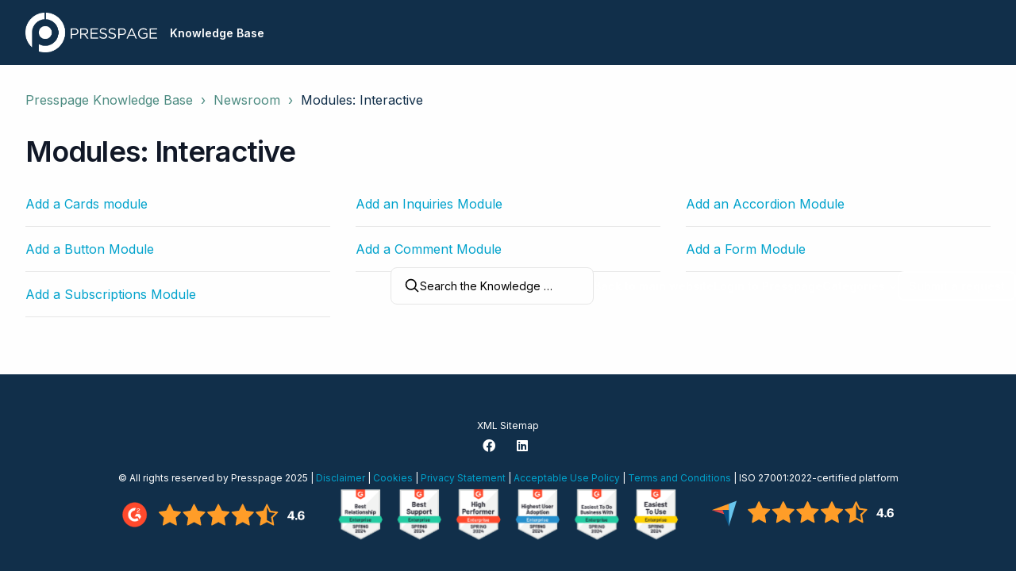

--- FILE ---
content_type: text/html; charset=utf-8
request_url: https://help.presspage.com/hc/en-us/sections/360000924132-Modules-Interactive-Modules
body_size: 10862
content:
<!DOCTYPE html>
<html dir="ltr" lang="en-US">
<head>
  <meta charset="utf-8" />
  <!-- v26806 -->


  <title>Modules: Interactive &ndash; Presspage Knowledge Base</title>

  

  <link rel="canonical" href="https://help.presspage.com/hc/en-us/sections/360000924132-Modules-Interactive">
<link rel="alternate" hreflang="en-us" href="https://help.presspage.com/hc/en-us/sections/360000924132-Modules-Interactive">
<link rel="alternate" hreflang="x-default" href="https://help.presspage.com/hc/en-us/sections/360000924132-Modules-Interactive">

  <link rel="stylesheet" href="//static.zdassets.com/hc/assets/application-f34d73e002337ab267a13449ad9d7955.css" media="all" id="stylesheet" />
  <link rel="stylesheet" type="text/css" href="/hc/theming_assets/2098541/114094841392/style.css?digest=24775127403420">

  <link rel="icon" type="image/x-icon" href="/hc/theming_assets/01JMF0W068GJ6G3B5VN48D585M">

    <script async src="https://www.googletagmanager.com/gtag/js?id=G-9VSJT10JXF"></script>
<script>
  window.dataLayer = window.dataLayer || [];
  function gtag(){dataLayer.push(arguments);}
  gtag('js', new Date());
  gtag('config', 'G-9VSJT10JXF');
</script>


  <meta name="viewport" content="width=device-width, initial-scale=1.0" />
<link rel="preconnect" href="https://fonts.gstatic.com" />






















  <link href="https://fonts.googleapis.com/css2?family=Inter:ital,wght@0,400;0,600;0,700;1,400;1,600;1,700&display=swap"
      rel="stylesheet">











































































  <link href="https://fonts.googleapis.com/css2?family=Inter:ital,wght@0,400;0,600;0,700;1,400;1,600;1,700&display=swap"
      rel="stylesheet">






















































<link rel="stylesheet" href="https://cdnjs.cloudflare.com/ajax/libs/font-awesome/6.4.2/css/all.min.css" integrity="sha512-z3gLpd7yknf1YoNbCzqRKc4qyor8gaKU1qmn+CShxbuBusANI9QpRohGBreCFkKxLhei6S9CQXFEbbKuqLg0DA==" crossorigin="anonymous" referrerpolicy="no-referrer" />
<link rel="stylesheet" href="//cdn.jsdelivr.net/gh/highlightjs/cdn-release@10.7.2/build/styles/github.min.css">
<link rel="stylesheet" href="/hc/theming_assets/01JMF0PPSRZMMCJEJPWS4FS2N6" />
<script src="//cdn.jsdelivr.net/npm/jquery@3.6.0/dist/jquery.min.js"></script>
<script src="//cdn.jsdelivr.net/gh/highlightjs/cdn-release@10.7.2/build/highlight.min.js"></script>

<link
  rel="stylesheet"
  href="https://cdn.jsdelivr.net/npm/@fancyapps/ui@5.0/dist/fancybox/fancybox.css"
/>
<script src="https://cdn.jsdelivr.net/npm/@fancyapps/ui@5.0/dist/fancybox/fancybox.umd.js"></script>
<script>
  window.LotusConfig = {};
  LotusConfig.css = {
    activeClass: 'is-active',
    hiddenClass: 'is-hidden'
  };
  LotusConfig.signedIn = false;
  LotusConfig.infoTitle =  "Note";
  LotusConfig.successTitle =  "Success";
  LotusConfig.warningTitle =  "Warning";
  LotusConfig.dangerTitle =  "Danger";

</script>
<script defer src="https://cdn.jsdelivr.net/npm/@alpinejs/focus@3.x.x/dist/cdn.min.js"></script>
<script defer src="https://cdn.jsdelivr.net/npm/alpinejs@3.x.x/dist/cdn.min.js"></script>
<script src="https://cdn.jsdelivr.net/npm/dompurify@3.1.0/dist/purify.min.js"></script>

<script src="/hc/theming_assets/01JMF0PPZ63CF38CGWC8PV5S05"></script>
<script src="/hc/theming_assets/01JMF0PQ3QCQ0B0SKDE4BMZMXM"></script>
<script src="/hc/theming_assets/01JMF0PPNQZ5SCYZPEDY3YB4K9"></script>
<script src="/hc/theming_assets/01JMF0PPZF2JEX6RV86YBMZERV"></script>
<script src="/hc/theming_assets/01JMF0PPYRV8BB574G5JB3S93W"></script>
<script src="/hc/theming_assets/01JMF0PPMRKTAH0ZJMXB2B233D"></script>
<script defer src="/hc/theming_assets/01JMF0PQ4VEYWHQYH3NJTNZWSA" ></script>
<script src="/hc/theming_assets/01JMF0PPWQENZPV5T9QZ3VY11J"></script>
  
</head>
<body class="">
  
  
  

  <style>
  .lt-header--fixed {
    --header-color-text: #fff;
  }
</style>
<!-- Start of HubSpot Embed Code -->
<script type="text/javascript" id="hs-script-loader" async defer src="//js.hs-scripts.com/5106541.js"></script>
<!-- End of HubSpot Embed Code -->
<a class="lt-skip-navigation" tabindex="1" href="#main-content">Skip to main content</a>

<svg hidden xmlns="http://www.w3.org/2000/svg">
  <symbol id="icon-chevron-down">
    <path stroke-linecap="round" stroke-linejoin="round" d="M19.5 8.25l-7.5 7.5-7.5-7.5" />
  </symbol>
  <symbol id="icon-article">
    <path stroke-linecap="round" stroke-linejoin="round" d="M19.5 14.25v-2.625a3.375 3.375 0 00-3.375-3.375h-1.5A1.125 1.125 0 0113.5 7.125v-1.5a3.375 3.375 0 00-3.375-3.375H8.25m0 12.75h7.5m-7.5 3H12M10.5 2.25H5.625c-.621 0-1.125.504-1.125 1.125v17.25c0 .621.504 1.125 1.125 1.125h12.75c.621 0 1.125-.504 1.125-1.125V11.25a9 9 0 00-9-9z" />
  </symbol>
  <symbol id="icon-post">
    <path stroke-linecap="round" stroke-linejoin="round" d="M10.34 15.84c-.688-.06-1.386-.09-2.09-.09H7.5a4.5 4.5 0 110-9h.75c.704 0 1.402-.03 2.09-.09m0 9.18c.253.962.584 1.892.985 2.783.247.55.06 1.21-.463 1.511l-.657.38c-.551.318-1.26.117-1.527-.461a20.845 20.845 0 01-1.44-4.282m3.102.069a18.03 18.03 0 01-.59-4.59c0-1.586.205-3.124.59-4.59m0 9.18a23.848 23.848 0 018.835 2.535M10.34 6.66a23.847 23.847 0 008.835-2.535m0 0A23.74 23.74 0 0018.795 3m.38 1.125a23.91 23.91 0 011.014 5.395m-1.014 8.855c-.118.38-.245.754-.38 1.125m.38-1.125a23.91 23.91 0 001.014-5.395m0-3.46c.495.413.811 1.035.811 1.73 0 .695-.316 1.317-.811 1.73m0-3.46a24.347 24.347 0 010 3.46" />
  </symbol>
  <symbol id="icon-comment">
    <path stroke-linecap="round" stroke-linejoin="round" d="M2.25 12.76c0 1.6 1.123 2.994 2.707 3.227 1.068.157 2.148.279 3.238.364.466.037.893.281 1.153.671L12 21l2.652-3.978c.26-.39.687-.634 1.153-.67 1.09-.086 2.17-.208 3.238-.365 1.584-.233 2.707-1.626 2.707-3.228V6.741c0-1.602-1.123-2.995-2.707-3.228A48.394 48.394 0 0012 3c-2.392 0-4.744.175-7.043.513C3.373 3.746 2.25 5.14 2.25 6.741v6.018z" />
  </symbol>
  <symbol id="icon-user">
    <path fill-rule="evenodd" d="M18 10a8 8 0 11-16 0 8 8 0 0116 0zm-5.5-2.5a2.5 2.5 0 11-5 0 2.5 2.5 0 015 0zM10 12a5.99 5.99 0 00-4.793 2.39A6.483 6.483 0 0010 16.5a6.483 6.483 0 004.793-2.11A5.99 5.99 0 0010 12z" clip-rule="evenodd" />
  </symbol>
  <symbol id="hand-thumb-down">
    <path stroke-linecap="round" stroke-linejoin="round" d="M7.5 15h2.25m8.024-9.75c.011.05.028.1.052.148.591 1.2.924 2.55.924 3.977a8.96 8.96 0 01-.999 4.125m.023-8.25c-.076-.365.183-.75.575-.75h.908c.889 0 1.713.518 1.972 1.368.339 1.11.521 2.287.521 3.507 0 1.553-.295 3.036-.831 4.398C20.613 14.547 19.833 15 19 15h-1.053c-.472 0-.745-.556-.5-.96a8.95 8.95 0 00.303-.54m.023-8.25H16.48a4.5 4.5 0 01-1.423-.23l-3.114-1.04a4.5 4.5 0 00-1.423-.23H6.504c-.618 0-1.217.247-1.605.729A11.95 11.95 0 002.25 12c0 .434.023.863.068 1.285C2.427 14.306 3.346 15 4.372 15h3.126c.618 0 .991.724.725 1.282A7.471 7.471 0 007.5 19.5a2.25 2.25 0 002.25 2.25.75.75 0 00.75-.75v-.633c0-.573.11-1.14.322-1.672.304-.76.93-1.33 1.653-1.715a9.04 9.04 0 002.86-2.4c.498-.634 1.226-1.08 2.032-1.08h.384" />
  </symbol>
  <symbol id="hand-thumb-up">
    <path stroke-linecap="round" stroke-linejoin="round" d="M6.633 10.5c.806 0 1.533-.446 2.031-1.08a9.041 9.041 0 012.861-2.4c.723-.384 1.35-.956 1.653-1.715a4.498 4.498 0 00.322-1.672V3a.75.75 0 01.75-.75A2.25 2.25 0 0116.5 4.5c0 1.152-.26 2.243-.723 3.218-.266.558.107 1.282.725 1.282h3.126c1.026 0 1.945.694 2.054 1.715.045.422.068.85.068 1.285a11.95 11.95 0 01-2.649 7.521c-.388.482-.987.729-1.605.729H13.48c-.483 0-.964-.078-1.423-.23l-3.114-1.04a4.501 4.501 0 00-1.423-.23H5.904M14.25 9h2.25M5.904 18.75c.083.205.173.405.27.602.197.4-.078.898-.523.898h-.908c-.889 0-1.713-.518-1.972-1.368a12 12 0 01-.521-3.507c0-1.553.295-3.036.831-4.398C3.387 10.203 4.167 9.75 5 9.75h1.053c.472 0 .745.556.5.96a8.958 8.958 0 00-1.302 4.665c0 1.194.232 2.333.654 3.375z" />
  </symbol>
  <symbol id="icon-menu">
    <path d="M17.25 12C17.25 11.8011 17.329 11.6103 17.4697 11.4697C17.6103 11.329 17.8011 11.25 18 11.25C18.1989 11.25 18.3897 11.329 18.5303 11.4697C18.671 11.6103 18.75 11.8011 18.75 12C18.75 12.1989 18.671 12.3897 18.5303 12.5303C18.3897 12.671 18.1989 12.75 18 12.75C17.8011 12.75 17.6103 12.671 17.4697 12.5303C17.329 12.3897 17.25 12.1989 17.25 12ZM11.25 12C11.25 11.8011 11.329 11.6103 11.4697 11.4697C11.6103 11.329 11.8011 11.25 12 11.25C12.1989 11.25 12.3897 11.329 12.5303 11.4697C12.671 11.6103 12.75 11.8011 12.75 12C12.75 12.1989 12.671 12.3897 12.5303 12.5303C12.3897 12.671 12.1989 12.75 12 12.75C11.8011 12.75 11.6103 12.671 11.4697 12.5303C11.329 12.3897 11.25 12.1989 11.25 12ZM5.25 12C5.25 11.8011 5.32902 11.6103 5.46967 11.4697C5.61032 11.329 5.80109 11.25 6 11.25C6.19891 11.25 6.38968 11.329 6.53033 11.4697C6.67098 11.6103 6.75 11.8011 6.75 12C6.75 12.1989 6.67098 12.3897 6.53033 12.5303C6.38968 12.671 6.19891 12.75 6 12.75C5.80109 12.75 5.61032 12.671 5.46967 12.5303C5.32902 12.3897 5.25 12.1989 5.25 12Z" stroke-width="1.5" stroke-linecap="round" stroke-linejoin="round"/>
  </symbol>
   <symbol id="icon-search">
    <path stroke-linecap="round" stroke-linejoin="round" d="M21 21l-5.197-5.197m0 0A7.5 7.5 0 105.196 5.196a7.5 7.5 0 0010.607 10.607z" />
  </symbol>
</svg>

<div class="lt-layout">
  <div class="lt-header-wrapper  lt-header-wrapper--fixed">
    <header-component data-sticky-type="always">
      <header 
        class="
          lt-header 
          lt-container 
          lt-py-3 
          lt-d-print-none 
          lt-header--fixed"
        data-header
        x-data="mobileMenu('lg')">
        <div class="lt-container-inner lt-d-flex lt-gap-3 lt-align-items-center lt-justify-content-between lt-w-100">
          <div class="lt-d-flex lt-align-items-center">
            <a title="Home" href="/hc/en-us">
              <img class="lt-header__logo lt-flex-shrink-0" src="/hc/theming_assets/01JMF0T9NZDR5EJDC74A405D0F" alt="Logo">
              <img class="lt-header__logo lt-flex-shrink-0" src="/hc/theming_assets/01JMF0T9NZDR5EJDC74A405D0F" alt="Logo">
            </a>
            
              <div class="lt-d-none lt-d-sm-inline-flex lt-ms-3">
                
                  Knowledge Base
                
              </div>
            
          </div>

          <button
            class="lt-menu-toggle lt-d-lg-none"
            aria-label="Toggle navigation menu"
            aria-controls="user-nav"
            x-bind:aria-expanded="isOpen"
            x-bind:class="{'is-active': isOpen}"
            x-on:click="toggle"
            x-on:keydown.escape="toggle"
            >
            <span></span>
          </button>

          <div 
            class="lt-backdrop lt-d-lg-none"
            x-show="isOpen"
            x-on:click="toggle">
          </div>

          <nav
            class="
              lt-header__controls 
              lt-header__controls--lg-expanded 
              lt-d-flex 
              lt-gap-3 
              lt-flex-column 
              lt-align-items-start 
              lt-flex-lg-row 
              lt-align-items-lg-center 
              
              lt-justify-content-lg-end"
            id="user-nav"
            x-data="{}"
            x-bind:class="{'is-active': isOpen}"
            x-on:keydown.escape="toggle"
            data-header-layout="links_on_right"
            >

            <div class="lt-d-flex lt-justify-content-between lt-align-items-center lt-d-lg-none lt-w-100 lt-order-first lt-gap-3 lt-me-auto">
              <img class="lt-header__logo lt-d-flex lt-flex-shrink-1" src="/hc/theming_assets/01JMF0T9NZDR5EJDC74A405D0F" alt="Logo">
              <button class="lt-btn lt-btn--icon lt-flex-shrink-0" type="button" x-on:click="toggle">
                <svg  class="lt-header__close" xmlns="http://www.w3.org/2000/svg" fill="none" viewBox="0 0 24 24" stroke-width="1.5" stroke="currentColor">
                  <path stroke-linecap="round" stroke-linejoin="round" d="M6 18L18 6M6 6l12 12" />
                </svg>
              </button>
            </div>

            
              <div class="lt-search-wrap lt-search-wrap-small lt-mx-0 lt-w-100 lt-d-lg-none">
                <svg xmlns="http://www.w3.org/2000/svg" fill="none" viewBox="0 0 24 24" stroke-width="2">
                  <use xlink:href="#icon-search"></use>
                </svg>
                <form role="search" class="search" data-search="" data-instant="true" autocomplete="off" action="/hc/en-us/search" accept-charset="UTF-8" method="get"><input type="hidden" name="utf8" value="&#x2713;" autocomplete="off" /><input type="search" name="query" id="query" placeholder="Search the Knowledge Base..." autocomplete="off" aria-label="Search the Knowledge Base..." /></form>
              </div>
              <div 
                x-data="{ open: false }" 
                x-show="!LotusUtils.isHomePage()"
                x-cloak
                @keydown.escape.prevent.stop="open = false" 
                @keydown.slash.window="open = true" 
                
                class="lt-d-none lt-d-lg-flex 
                lt-flex-lg-1  lt-w-100 lt-max-w-search-lg">
                
                <!-- Trigger -->
                <button type="button" class=" lt-search-button lt-search-button--inline lt-w-100 lt-d-none lt-d-lg-flex" x-on:click="open = true">
                  <span>
                    <svg width="24" height="24" xmlns="http://www.w3.org/2000/svg" fill="none" viewBox="0 0 24 24" stroke-width="2">
                      <use stroke="currentColor" xlink:href="#icon-search"></use>
                    </svg>
                    <span class="lt-search-button__placeholder">Search the Knowledge Base...</span>
                  </span>
                </button>

                <!-- Modal -->
                <div
                  x-show="open"
                  style="display: none"
                  x-on:keydown.escape.prevent.stop="open = false"
                  role="dialog"
                  aria-modal="true"
                  x-id="['modal-title']"
                  :aria-labelledby="$id('modal-title')"
                  class="lt-search-modal"
                >
                    <!-- Overlay -->
                    <div x-show="open" x-transition.opacity class="lt-search-modal-overlay"></div>

                    <!-- Panel -->
                    <div
                      x-show="open" 
                      x-transition
                      x-on:click="open = false"
                      class="lt-position-relative lt-d-flex lt-search-modal-panel lt-justify-content-center lt-align-items-start lt-p-4"
                    >
                        <div
                          x-on:click.stop
                          x-trap.noscroll.inert="open"
                          class="lt-position-relative lt-w-100 lt-search-modal-content"
                        >
                          <div class="lt-pt-md-9">
                            <div class="lt-search-wrap lt-search-wrap--hero">
                              <svg xmlns="http://www.w3.org/2000/svg" fill="none" viewBox="0 0 24 24" stroke-width="2">
                                <use xlink:href="#icon-search"></use>
                              </svg>
                              <form role="search" class="search" data-search="" data-instant="true" autocomplete="off" action="/hc/en-us/search" accept-charset="UTF-8" method="get"><input type="hidden" name="utf8" value="&#x2713;" autocomplete="off" /><input type="search" name="query" id="query" placeholder="Search the Knowledge Base..." autocomplete="off" aria-label="Search the Knowledge Base..." /></form>
                            </div>
                          </div>
                      </div>
                    </div>
                </div>
              </div>
            

            
              <a class="lt-header__link"
                  href="https://www.presspage.com">
                
                  Back to main website
                
              </a>
            

            
              <a class="lt-header__link"
                  href="https://manager.presspage.com">
                
                  Login to Presspage
                
              </a>
            

            

            
              <div class="lt-dropdown lt-dropdown--header"
                  x-data="categoryMenu()"
                  x-cloak
                >
                <button class="lt-dropdown-toggle" aria-haspopup="true" x-show="categories.length > 1">
                  <span>Categories</span>
                  <svg class="lt-icon" xmlns="http://www.w3.org/2000/svg" fill="none" viewBox="0 0 24 24" stroke-width="2" stroke="currentColor">
                    <use xlink:href="#icon-chevron-down"></use>
                  </svg>
                </button>
                <span class="lt-dropdown-menu lt-dropdown-menu--lg-less lt-mt-3 lt-dropdown-menu--header" role="menu">
                  <template x-for="(category, index) in categories" :key="index">
                    <a :href="category.html_url" x-text="category.name" rel="nofollow" role="menuitem">
                    </a>
                  </template>
                </span>
              </div>
            

            

            
              <a class="lt-btn lt-btn--header" href="/hc/en-us/requests/new">Submit a request</a>
            

            
              
            
          </nav>
        </div>
      </header>
  </header-component>

  </div>
  <div class="lt-layout__main">



  <main role="main">
    <div class="lt-mb-5 lt-container lt-d-print-none lt-pt-5">
  <div class="lt-container-inner">
    <div class="lt-page-nav lt-page-nav--sidenav  ">
      <nav aria-label="Current location">
  <ol class="breadcrumbs">
    
      <li>
        
          <a href="/hc/en-us">Presspage Knowledge Base</a>
        
      </li>
    
      <li>
        
          <a href="/hc/en-us/categories/8546315765276-Newsroom">Newsroom</a>
        
      </li>
    
      <li>
        
          <a href="/hc/en-us/sections/360000924132-Modules-Interactive">Modules: Interactive</a>
        
      </li>
    
  </ol>
</nav>

      
      
    </div>
  </div>
</div>

<div class="lt-container section-page lt-pb-8">
  <div class="lt-container-inner">
    <div class="lt-d-md-flex lt-justify-content-between " id="main-content">
      <div class="lt-me-4 lt-mb-5 lt-flow ">
        <h1>
          Modules: Interactive
        </h1>
        
      </div>

      
    </div>

    

    
      <ul role="list" class="lt-list-unstyled lt-row lt-row-cols-1 lt-row-cols-md-3 lt-gy-3 ">
        
          <li class="
             ">
            <div class="lt-flow   
            lt-pe-5 lt-border-bottom lt-pb-3 lt-w-100">
              <a class="" href="/hc/en-us/articles/18421819760028-Add-a-Cards-module">
                Add a Cards module
                
              </a>
              
            </div>
          </li>
        
          <li class="
             ">
            <div class="lt-flow   
            lt-pe-5 lt-border-bottom lt-pb-3 lt-w-100">
              <a class="" href="/hc/en-us/articles/16418535503772-Add-an-Inquiries-Module">
                Add an Inquiries Module
                
              </a>
              
            </div>
          </li>
        
          <li class="
             ">
            <div class="lt-flow   
            lt-pe-5 lt-border-bottom lt-pb-3 lt-w-100">
              <a class="" href="/hc/en-us/articles/7488722645276-Add-an-Accordion-Module">
                Add an Accordion Module
                
              </a>
              
            </div>
          </li>
        
          <li class="
             ">
            <div class="lt-flow   
            lt-pe-5 lt-border-bottom lt-pb-3 lt-w-100">
              <a class="" href="/hc/en-us/articles/360003488571-Add-a-Button-Module">
                Add a Button Module
                
              </a>
              
            </div>
          </li>
        
          <li class="
             ">
            <div class="lt-flow   
            lt-pe-5 lt-border-bottom lt-pb-3 lt-w-100">
              <a class="" href="/hc/en-us/articles/360003931091-Add-a-Comment-Module">
                Add a Comment Module
                
              </a>
              
            </div>
          </li>
        
          <li class="
             ">
            <div class="lt-flow   
            lt-pe-5 lt-border-bottom lt-pb-3 lt-w-100">
              <a class="" href="/hc/en-us/articles/360003930991-Add-a-Form-Module">
                Add a Form Module
                
              </a>
              
            </div>
          </li>
        
          <li class="
             ">
            <div class="lt-flow   
            lt-pe-5 lt-border-bottom lt-pb-3 lt-w-100">
              <a class="" href="/hc/en-us/articles/360003422472-Add-a-Subscriptions-Module">
                Add a Subscriptions Module
                
              </a>
              
            </div>
          </li>
        
      </ul>
      
    

  </div>
</div>

  </main>

  </div>
  <footer class="lt-footer lt-d-print-none 
    
    lt-footer--link-2-empty
    lt-footer--link-3-empty
    lt-footer--language-selector
   ">
    <div class="lt-container lt-py-8 ">
      <div class="lt-container-inner">
        <div class="lt-d-flex lt-flex-wrap 
        
        
        
        
          lt-flex-column lt-align-items-center lt-gap-3
        
        ">
          <div class="lt-d-flex lt-flex-column  
          lt-align-items-center
            lt-gap-3 lt-footer__links">
            
              <a href="https://help.presspage.com/hc/sitemap.xml" target="_blank" class="lt-footer__link">
                
                  XML Sitemap
                
              </a>
            
            
            
          </div>

         
            
          

          <div class="lt-ms-n2">
            
              <a href="https://facebook.com/wearepresspage" target="_blank" class="lt-footer__link lt-footer__social-link fa-brands fa-facebook">
                <span class="sr-only">Facebook</span>
              </a>
            
            
            
            
              <a href="https://www.linkedin.com/company/2186369/" target="_blank" class="lt-footer__link lt-footer__social-link fa-brands fa-linkedin">
                <span class="sr-only">LinkedIn</span>
              </a>
            
            
          </div>

        </div>
        <div class="lt-d-flex lt-flex-column lt-gap-3 lt-justify-content-between lt-mt-3 ">
        <div class="lt-mb-sm-0 lt-flow lt-footer__copyright lt-text-center">
            <p>© All rights reserved by Presspage 2025 | <a href="https://presspage.com/disclaimer">Disclaimer</a> | <a href="https://presspage.com/cookies">Cookies</a> | <a href="https://presspage.com/privacy-statement">Privacy Statement</a> | <a href="https://presspage.com/acceptable-use-policy">Acceptable Use Policy</a> | <a href="https://presspage.com/terms-conditions">Terms and Conditions</a> | ISO 27001:2022-certified platform</p>
            
          </div>
          <center><img src="https://presspage.com/hubfs/Social-proof-g2-capterra-white.svg" alt="Social-proof-g2-capterra-white" loading="" width="80%" style="max-width: 100%; height: auto;"><center>
        </div>
      </div>
    </div>
  </footer>
</div>

<button class="lt-scroll-to-top lt-d-print-none lt-p-0 lt-d-none lt-d-md-flex lt-justify-content-center lt-align-items-center" data-scroll-to-top>
  <div class="sr-only">Return to top</div>
  <svg xmlns="http://www.w3.org/2000/svg" fill="none" viewBox="0 0 24 24" stroke-width="2" stroke="currentColor" width="16" height="16">
    <path stroke-linecap="round" stroke-linejoin="round" d="M4.5 10.5 12 3m0 0 7.5 7.5M12 3v18" />
  </svg>

</button>



<div hidden data-popular-searches>
  
    media database, video tutorials, multi-factor authentication
  
</div>

<script src="/hc/theming_assets/01JMF0PPTSERHRRR95VNTZXKW8"></script>
<script src="/hc/theming_assets/01JMF0PPRNRTS65TJNRNPYK8MM"></script>
<script src="/hc/theming_assets/01JMF0PP9QMAXTJ4ZQDY307T6F"></script>

<script>
class HeaderComponent extends HTMLElement {
  constructor() {
    super();
  }

  connectedCallback() {
    this.headerWrapper = document.querySelector('.lt-header-wrapper');
    this.header = this.querySelector('header');
    this.hasHeroUnit = document.querySelector('[data-hero-unit]');
    this.headerIsAlwaysSticky = this.getAttribute('data-sticky-type') === 'always';
    this.headerBounds = {};

    if (!this.hasHeroUnit) {
      this.headerWrapper.classList.remove('lt-header-wrapper--fixed');
      this.header.classList.remove('lt-header--fixed');
    }

    if (!this.headerIsAlwaysSticky) return;

    this.createObserver();

    if (this.headerIsAlwaysSticky) {
      this.headerWrapper.classList.add('lt-header-wrapper--sticky');
    };



    this.currentScrollTop = 0;
    this.preventReveal = false;


    this.onScrollHandler = this.onScroll.bind(this);

    this.addEventListener('preventHeaderReveal', this.hideHeaderOnScrollUp);
    window.addEventListener('scroll', this.onScrollHandler, false);

  }

  disconnectedCallback() {
    this.removeEventListener('preventHeaderReveal', this.hideHeaderOnScrollUp);
    window.removeEventListener('scroll', this.onScrollHandler);
  }

  createObserver() {
    let observer = new IntersectionObserver((entries, observer) => {
      this.headerBounds = entries[0].intersectionRect;
      observer.disconnect();
    });
    observer.observe(this.headerWrapper);
  }

  onScroll() {
    const scrollTop = window.pageYOffset || document.documentElement.scrollTop;

    if (scrollTop > this.currentScrollTop && scrollTop > this.headerBounds.bottom) {
      this.headerWrapper.classList.add('lt-header-wrapper--past-header');
    } else if (scrollTop < this.currentScrollTop && scrollTop > this.headerBounds.bottom) {
      this.headerWrapper.classList.add('lt-header-wrapper--past-header');
      if (this.preventReveal) {
        window.clearTimeout(this.isScrolling);

        this.isScrolling = setTimeout(() => {
          this.preventReveal = false;
        }, 66);
      }
    } else if (scrollTop <= this.headerBounds.top) {
      this.headerWrapper.classList.remove('lt-header-wrapper--past-header');
    }

    this.currentScrollTop = scrollTop;
  }
}

customElements.define('header-component', HeaderComponent);
</script>


  <!-- / -->

  
  <script src="//static.zdassets.com/hc/assets/en-us.7945937dfd5bdaabe8e5.js"></script>
  <script src="https://presspage.zendesk.com/auth/v2/host/without_iframe.js" data-brand-id="114094841392" data-return-to="https://help.presspage.com/hc/en-us/sections/360000924132-Modules-Interactive-Modules" data-theme="hc" data-locale="en-us" data-auth-origin="114094841392,true,true"></script>

  <script type="text/javascript">
  /*

    Greetings sourcecode lurker!

    This is for internal Zendesk and legacy usage,
    we don't support or guarantee any of these values
    so please don't build stuff on top of them.

  */

  HelpCenter = {};
  HelpCenter.account = {"subdomain":"presspage","environment":"production","name":"Presspage"};
  HelpCenter.user = {"identifier":"da39a3ee5e6b4b0d3255bfef95601890afd80709","email":null,"name":"","role":"anonymous","avatar_url":"https://assets.zendesk.com/hc/assets/default_avatar.png","is_admin":false,"organizations":[],"groups":[]};
  HelpCenter.internal = {"asset_url":"//static.zdassets.com/hc/assets/","web_widget_asset_composer_url":"https://static.zdassets.com/ekr/snippet.js","current_session":{"locale":"en-us","csrf_token":null,"shared_csrf_token":null},"usage_tracking":{"event":"section_viewed","data":"[base64]--a1c0f210d105d249bcd6f82e66a689f145022a7f","url":"https://help.presspage.com/hc/activity"},"current_record_id":null,"current_record_url":null,"current_record_title":null,"current_text_direction":"ltr","current_brand_id":114094841392,"current_brand_name":"Presspage","current_brand_url":"https://presspage.zendesk.com","current_brand_active":true,"current_path":"/hc/en-us/sections/360000924132-Modules-Interactive","show_autocomplete_breadcrumbs":true,"user_info_changing_enabled":false,"has_user_profiles_enabled":false,"has_end_user_attachments":true,"user_aliases_enabled":false,"has_anonymous_kb_voting":true,"has_multi_language_help_center":true,"show_at_mentions":false,"embeddables_config":{"embeddables_web_widget":false,"embeddables_help_center_auth_enabled":false,"embeddables_connect_ipms":false},"answer_bot_subdomain":"static","gather_plan_state":"subscribed","has_article_verification":false,"has_gather":true,"has_ckeditor":true,"has_community_enabled":false,"has_community_badges":false,"has_community_post_content_tagging":false,"has_gather_content_tags":false,"has_guide_content_tags":true,"has_user_segments":true,"has_answer_bot_web_form_enabled":false,"has_garden_modals":false,"theming_cookie_key":"hc-da39a3ee5e6b4b0d3255bfef95601890afd80709-2-preview","is_preview":false,"has_search_settings_in_plan":true,"theming_api_version":3,"theming_settings":{"toggle_translations":false,"language_selector_location":"footer","animate":false,"logo":"/hc/theming_assets/01JMF0T9NZDR5EJDC74A405D0F","logo_secondary":"/hc/theming_assets/01JMF0T9NZDR5EJDC74A405D0F","logo_height":"50px","favicon":"/hc/theming_assets/01JMF0W068GJ6G3B5VN48D585M","color_bg_body":"rgba(254, 254, 254, 1)","color_bg_secondary":"#F2F2F2","color_bg_cta":"#EFEFEF","color_brand_primary":"rgba(17, 47, 74, 1)","color_brand_primary_inverse":"rgba(255, 255, 255, 1)","color_secondary_button":"rgba(76, 139, 129, 1)","color_tertiary_button":"rgba(0, 162, 204, 1)","color_text_primary":"rgba(17, 47, 74, 1)","color_heading_primary":"#111827","color_text_secondary":"rgba(76, 139, 129, 1)","color_link":"rgba(0, 162, 204, 1)","color_link_hover":"rgba(0, 162, 204, 1)","color_border":"rgba(230, 230, 230, 1)","block_bg":"rgba(46, 46, 129, 1)","block_bg_hover":"#ff6f48","block_text_color":"#fff","color_brand_info":"rgba(23, 162, 184, 1)","color_brand_success":"rgba(40, 167, 69, 1)","color_brand_warning":"rgba(255, 193, 7, 1)","color_brand_danger":"rgba(220, 53, 69, 1)","color_badge_primary":"#DB8709","border_radius_base":"8px","border_radius_lg":"16px","border_width":"1px","button_border_width":"2px","font_size_base":"16px","heading_font":"'Inter', sans-serif","heading_font_weight":"600","font_family_base":"'Inter', sans-serif","line_height_body":"1.5","line_height_heading":"1.2","header_bg":"rgba(17, 47, 74, 1)","header_text_color":"#fff","fixed_header_text_color":"#fff","header_layout":"links_on_right","header_search_type":"inline","mobile_menu_breakpoint":"lg","header_height":"82px","fixed_header":true,"sticky_header_type":"always","full_width_header":false,"help_center_name":"Knowledge Base","category_menu_type":"dropdown","show_sign_in":false,"show_submit_a_request":true,"header_link_1_title":"Back to main website","header_link_1_url":"https://www.presspage.com","header_link_2_title":"Login to Presspage","header_link_2_url":"https://manager.presspage.com","header_link_3_title":"","header_link_3_url":"#link3","hero_unit_alignment":"start","hero_unit_bg":"rgba(76, 139, 129, 1)","hero_unit_type":"solid_background","hero_unit_mask_bg":"rgba(0, 0, 0, 0)","hero_homepage_image":"/hc/theming_assets/01JMF0PSBS3HFVAR8PDZP16TB8","hero_unit_color_text":"#fff","hero_heading":"Hi. How can we help?","hero_text":"","search_placeholder":"Search the Knowledge Base...","show_hero_unit_button":true,"popular_searches_type":"badges","popular_searches_label":"Popular searches","popular_searches_keywords":"media database, video tutorials, multi-factor authentication","info_block_position":"none","info_block_type":"note","info_block_text":"notification_content","promoted_articles_position":"after","promoted_articles_type":"accordion","promoted_articles_per_line":3,"promoted_articles_excerpt":80,"article_list_type":"bordered_list","article_per_line":3,"article_list_excerpt":0,"category_tree_type":"card-bordered","category_tree_boxes_alignment":"start","categories_per_line":3,"categories_bg":"rgba(254, 254, 254, 1)","homepage_heading_alignment":"start","knowledge_base_heading":"Browse our Knowledge Base","show_recent_activities":"hidden","block_1_image":"/hc/theming_assets/01JMF0PSRA6FJ0SSGRN611BC93","block_2_image":"/hc/theming_assets/01JMF0PT3YZFSDFVQ46K7JS30V","block_3_image":"/hc/theming_assets/01JMF0PTE1C5NBG3N5JQP5A0BR","block_4_image":"/hc/theming_assets/01JMF0PTTH9GH7YE42A57NKVGY","block_5_image":"/hc/theming_assets/01JMF0PSRA6FJ0SSGRN611BC93","block_6_image":"/hc/theming_assets/01JMF0PTE1C5NBG3N5JQP5A0BR","block_7_image":"/hc/theming_assets/01JMF0PVHTSYVY6GPJP88YS19E","block_8_image":"/hc/theming_assets/01JMF0PT3YZFSDFVQ46K7JS30V","block_image_height":24,"custom_blocks_heading":"","custom_blocks_type":"card-bordered","custom_blocks_alignment":"start","custom_blocks_per_line":4,"custom_blocks_bg":"rgba(255, 255, 255, 1)","custom_blocks_icon_color":"#ff8427","custom_blocks_icon_height":"36px","custom_block_1_type":"custom","custom_block_1_icon":"/hc/theming_assets/01JMF0PW2QG4ENHJF7700PGR8M","custom_block_1_title":"Get Started","custom_block_1_description":"Learn how to use Presspage, one step at a time.","custom_block_1_url":"https://help.presspage.com/hc/en-us/categories/360000375272-Get-Started","custom_block_2_type":"custom","custom_block_2_icon":"/hc/theming_assets/01JMF0PWE70QYGZW3AG2FZ4KPV","custom_block_2_title":"Platform status","custom_block_2_description":"Stay aware of scheduled maintenance and outages.","custom_block_2_url":"https://status.presspage.com/","custom_block_3_type":"custom","custom_block_3_icon":"/hc/theming_assets/01JMF0PXG2603QS3Z3HQR7A0XA","custom_block_3_title":"Training webinars","custom_block_3_description":"Join us in a live walkthrough of Presspage.","custom_block_3_url":"https://watch.getcontrast.io/presspage","custom_block_4_type":"custom","custom_block_4_icon":"/hc/theming_assets/01JMF0PX5VAJ26RKEZG36Q99GB","custom_block_4_title":"Contact Sales","custom_block_4_description":"Contact us through the form on our website.","custom_block_4_url":"https://presspage.com/contact","custom_block_5_type":"hidden","custom_block_5_icon":"/hc/theming_assets/01JMF0PXG2603QS3Z3HQR7A0XA","custom_block_5_title":"Hidden","custom_block_5_description":"Custom block text","custom_block_5_url":"#","custom_block_6_type":"hidden","custom_block_6_icon":"/hc/theming_assets/01JMF0PXSZ2DVKQBXTS9V4FX5K","custom_block_6_title":"Hidden","custom_block_6_description":"Custom block text","custom_block_6_url":"#","bottom_cta_type":"boxed","bottom_cta_alignment":"start","bottom_cta_heading":"Can't find what you're looking for?","bottom_cta_text":"Our Support team is here for you!","bottom_cta_image":"/hc/theming_assets/01JMF0PY54GSVJMR49VCY2PYHD","contact_boxes_type":"none","contact_boxes_number":4,"contact_boxes_heading":"More resources","contact_boxes_per_line":4,"contact_boxes_icon_size":"32px","contact_box_1_url":"#","contact_box_1_icon":"/hc/theming_assets/01JMF0PYGZVCR0YGEATPX24H2Q","contact_box_1_title":"Register your product","contact_box_1_text":"You can get support that’s tailored to you, owner exclusives and more","contact_box_2_url":"#","contact_box_2_icon":"/hc/theming_assets/01JMF0PYV53Z9EB9ZK84G1K23M","contact_box_2_title":"Our helpline hours:","contact_box_2_text":"8:00am - 8:00pm CST Monday to Friday; 9:00am - 6:00pm CST Saturday","contact_box_3_url":"#","contact_box_3_icon":"/hc/theming_assets/01JMF0PZC2NA5FRVZR7X3CRTTS","contact_box_3_title":"Follow us on X","contact_box_3_text":"Get the latest news and updates first","contact_box_4_url":"#","contact_box_4_icon":"/hc/theming_assets/01JMF0PZR0BWJB3K4SYPN5W7KF","contact_box_4_title":"YouTube Support","contact_box_4_text":"For how-to and support videos please visit our channel","info_title":"Note","success_title":"Success","warning_title":"Warning","danger_title":"Danger","sidenav_type":"sidenav","article_navigation":"buttons","next_article_navigation_title":"Next article","prev_article_navigation_title":"Previous article","article_metadata":"date","show_article_comments":false,"show_follow_article":false,"show_article_sharing":true,"show_article_boxes":false,"show_print_button":true,"beautify_text_content":true,"sections_per_line":3,"show_follow_section":false,"show_follow_community_post":false,"show_community_post_sharing":false,"show_follow_community_topic":false,"new_request_tip_text":"Aim to include as much information and detail in your request as possible to reduce delays between replies","request_list_beta":false,"footer_bg":"rgba(17, 47, 74, 1)","footer_text_color":"rgba(255, 255, 255, 1)","footer_layout_type":"centered","footer_link_1_text":"XML Sitemap","footer_link_1_url":"https://help.presspage.com/hc/sitemap.xml","footer_link_2_text":"","footer_link_2_url":"","footer_link_3_text":"","footer_link_3_url":"","facebook_url":"https://facebook.com/wearepresspage","x_url":"","youtube_url":"","linkedin_url":"https://www.linkedin.com/company/2186369/","instagram_url":"","show_footer_creator_text":false},"has_pci_credit_card_custom_field":false,"help_center_restricted":false,"is_assuming_someone_else":false,"flash_messages":[],"user_photo_editing_enabled":true,"user_preferred_locale":"en-us","base_locale":"en-us","login_url":"/hc/en-us/signin?return_to=https%3A%2F%2Fhelp.presspage.com%2Fhc%2Fen-us%2Fsections%2F360000924132-Modules-Interactive-Modules","has_alternate_templates":false,"has_custom_statuses_enabled":true,"has_hc_generative_answers_setting_enabled":true,"has_generative_search_with_zgpt_enabled":false,"has_suggested_initial_questions_enabled":false,"has_guide_service_catalog":false,"has_service_catalog_search_poc":false,"has_service_catalog_itam":false,"has_csat_reverse_2_scale_in_mobile":false,"has_knowledge_navigation":false,"has_unified_navigation":false,"has_csat_bet365_branding":false,"version":"v26806","dev_mode":false};
</script>

  
  
  <script src="//static.zdassets.com/hc/assets/hc_enduser-ea353f77240bbfb7a78d97814a0a3900.js"></script>
  <script type="text/javascript" src="/hc/theming_assets/2098541/114094841392/script.js?digest=24775127403420"></script>
  
</body>
</html>

--- FILE ---
content_type: text/css; charset=utf-8
request_url: https://help.presspage.com/hc/theming_assets/2098541/114094841392/style.css?digest=24775127403420
body_size: 27102
content:
@import "https://cdn.jsdelivr.net/npm/normalize.css@8.0.1/normalize.css";

:root {
  --color-bg: rgba(254, 254, 254, 1);
  --color-bg-secondary: #F2F2F2;
  --color-bg-tertiary: #ddd;
  --color-bg-cta: #EFEFEF;

  --color-heading-primary: #111827;
  --color-text-primary: rgba(17, 47, 74, 1);
  --color-text-secondary: rgba(76, 139, 129, 1);
  --color-border: rgba(230, 230, 230, 1);
  --color-link: rgba(0, 162, 204, 1);
  --color-link-hover: rgba(0, 162, 204, 1);
  --color-info: rgba(23, 162, 184, 1);
  --color-warning: rgba(255, 193, 7, 1);
  --color-danger: rgba(220, 53, 69, 1);
  --color-success: rgba(40, 167, 69, 1);

  --color-ui-danger-text: #b42318;
  --color-ui-danger-bg: #fef3f2;
  --color-service-warning: #f79009;

  --color-neutral: #e2e8f0;

  --color-table-bg-hover: #d6d6d6;

  --color-brand-primary: rgba(17, 47, 74, 1);
  --color-brand-primary-inverse: rgba(255, 255, 255, 1);
  --color-brand-primary-hover: #071521;
  --color-brand-primary-pressed: #03070c;

  --color-badge-primary: #DB8709;

  --link-decoration-hover: none;

  --button-border-width: 2px;
  --button-color-primary: var(--color-brand-primary);
  --button-color-primary-text: var(--color-brand-primary-inverse);

  --button-color-secondary: rgba(76, 139, 129, 1);
  --button-color-tertiary: rgba(0, 162, 204, 1);

  --button-font-weight: var(--font-weight-bold);
  --block-bg: rgba(46, 46, 129, 1);
  --block-text-color: #fff;
  --block-icon-size: calc(24 * 1px);

  --input-color-border: rgba(230, 230, 230, 1);
  --input-color-border-hover: rgba(17, 47, 74, 1);
  --input-color-border-focus: rgba(17, 47, 74, 1);

  --font-body-scale: 1;
  --font-size-base: 16px;
  --font-family-body: 'Inter', sans-serif;
  --font-family-heading: 'Inter', sans-serif;
  --font-weight-bold: 600;
  --font-weight-heading: 600;

  --text-xxs: calc(0.625rem * var(--font-body-scale));
  --text-xs: calc(0.75rem * var(--font-body-scale));
  --text-sm: calc(0.875rem * var(--font-body-scale));
  --text-base: calc(1rem * var(--font-body-scale));
  --text-lg: calc(1.125rem * var(--font-body-scale));
  --text-xl: calc(1.25rem * var(--font-body-scale));
  --text-2xl: calc(1.5rem * var(--font-body-scale));
  --text-3xl: calc(1.875rem * var(--font-body-scale));
  --text-4xl: calc(2.25rem * var(--font-body-scale));
  --text-5xl: calc(3rem * var(--font-body-scale));

  --font-size-h1: var(--text-5xl);
  --font-size-h2: var(--text-4xl);
  --font-size-h3: var(--text-3xl);
  --font-size-h4: var(--text-2xl);
  --font-size-h5: var(--text-xl);
  --font-size-h6: var(--text-lg);

  --line-height-body: 1.5;
  --line-height-heading: 1.2;

  --text-margin-bottom: 2rem;

  --grid-gutter-width: 1rem;

  --padding-base-horizontal: 12px;
  --header-bg: rgba(17, 47, 74, 1);
  --header-color-text: #fff;
  --header-color-text-hover: #fff;
  --header-logo-height: 50px;
  --header-font-weight: var(--font-weight-bold);
  --header-height: 82px;

  --footer-bg: rgba(17, 47, 74, 1);
  --footer-color-text: rgba(255, 255, 255, 1);
  --footer-color-link: rgba(255, 255, 255, 1);

  --hero-bg: rgba(76, 139, 129, 1);
  --hero-bg-mask: rgba(0, 0, 0, 0);
  --hero-color-text: #fff;
  --hero-image-url: url(/hc/theming_assets/01JMF0PSBS3HFVAR8PDZP16TB8);

  --custom-blocks-bg: rgba(255, 255, 255, 1);
  --custom-blocks-icon-size: 36px;
  --custom-blocks-icon-color: #ff8427;

  --categories-bg: rgba(254, 254, 254, 1);

  --contact-box-icon-size: 32px;
  --article-box-icon-size: $article_boxes_icon_size;

  --card-padding: 2rem;
  --card-shadow-base: 0 1px 2px 0 rgb(0 0 0 / 0.05);
  --card-ring-offset-shadow: 0 0 #0000;
  --card-ring-shadow: 0 0 #0000;
  --card-shadow: var(--card-ring-offset-shadow, 0 0 #0000),
    var(--card-ring-shadow, 0 0 #0000), var(--card-shadow-base);

  --border-width: 1px;

  --info-callout-color: rgba(23, 162, 184, 1);
  --warning-callout-color: rgba(255, 193, 7, 1);
  --danger-callout-color: rgba(220, 53, 69, 1);
  --success-callout-color: rgba(40, 167, 69, 1);
  --neutral-callout-color: #d6d6d6;

  --callout-box-shadow: 0px 2px 5px 0px rgba(0, 0, 0, 0.05),
    0px 8px 40px 0px rgba(0, 0, 0, 0.1);

  --info-callout-icon: url(/hc/theming_assets/01JMF0PPK37E7793Z3VHHJVV6J);
  --warning-callout-icon: url(/hc/theming_assets/01JMF0PPA3ZXVQN1SFSE1Q4CGM);
  --danger-callout-icon: url(/hc/theming_assets/01JMF0PPBG3RKBXTRVB0VBNW0M);
  --success-callout-icon: url(/hc/theming_assets/01JMF0PP9EGP3F8XZYFCCKQ2P2);
  --copy-code-icon: url(/hc/theming_assets/01JMF0PP5Z4VPD8DDH92APHARS);
  --anchor-list-icon: url(/hc/theming_assets/01JMF0PPG70DK2XX8QBGDY4M8M);
  --anchor-file-icon: url(/hc/theming_assets/01JMF0PPBXK17Z6M906JA8TVSM);
  --blockqoute-icon: url(/hc/theming_assets/01JMF0PPFBE2TE75Z0M40VVGZZ);

  --callout-padding: 2rem;
  --callout-border-width: 4px;

  --border-radius-base-min: 8px;
  --border-radius-base-max: 48px;
  --border-radius-base: min(
    var(--border-radius-base-min),
    var(--border-radius-base-max)
  );

  --border-radius-lg-min: 16px;
  --border-radius-lg-max: 48px;
  --border-radius-lg: min(
    var(--border-radius-lg-min),
    var(--border-radius-lg-max)
  );

  --border-radius-pill: calc(8px * 50);
  --border-radius-menu-max: 24px;
  --border-radius-menu-item-max: 8px;

  --border-radius-input-max: 16px;

  --form-pill-bg: transparent;
  --form-pill-text: var(--color-text-primary);

  --lt-accordion-border: rgba(230, 230, 230, 1);
  --lt-accordion-padding-vertical: 1rem;
  --lt-accordion-padding-horizontal: 1.5rem;

  --rte-bullet-color: #818a91;
  --code-bg: #f7f7f9;
  --light-gray: #f8f7f8;

  --duration-short: 100ms;
  --duration-default: 200ms;
  --duration-long: 500ms;
  --duration-extra-long: 800ms;

  --animate-duration: 1.5s;
  --animate-delay: 1s;
  --animate-repeat: 1;
  --ease-out-slow: cubic-bezier(0, 0, 0.3, 1);

  --animation-slide-in: slideIn var(--duration-long) var(--ease-out-slow)
    forwards;
  --animation-fade-in: fadeIn var(--duration-long) var(--ease-out-slow);

  --list-bullet-bg: var(--color-neutral);
  --list-bullet-text: var(--color-text-primary);
}

@media (max-width: 767px) {
  :root {
    --font-body-scale: 0.875;
  }
}
/* Reset the box-sizing */
*,
*:before,
*:after {
  box-sizing: border-box;
}

*:focus-visible {
  outline-offset: 5px;
}

@media (prefers-reduced-motion: reduce) {
  *,
  *:before,
  *:after {
    transition-duration: 0.01ms !important;
    animation-duration: 0.01ms !important;
    animation-iteration-count: 1 !important;
    scroll-behavior: auto !important;
  }
}

@media (prefers-reduced-motion: no-preference) {
  :focus {
    outline-offset: 5px;
    transition: outline-offset 0.25s ease;
  }
}

html,
body {
  height: 100%;
}
/* Body reset */
html {
  -webkit-tap-highlight-color: rgba(0, 0, 0, 0);
}

body {
  font-family: var(--font-family-body);
  font-size: var(--text-base);
  line-height: var(--line-height-body);
  color: var(--color-text-primary);
  background-color: var(--color-bg);
  text-rendering: optimizeLegibility;
  -webkit-font-smoothing: antialiased;
}
/* Reset fonts for relevant elements */
input,
button,
select,
textarea {
  font-family: inherit;
  font-size: inherit;
  line-height: inherit;
}
/* Links */
a {
  color: var(--color-link);
  text-decoration: none;
}

a:hover,
a:focus {
  color: var(--color-link-hover);
  -webkit-text-decoration: var(--link-decoration-hover);
  text-decoration: var(--link-decoration-hover);
}

figure {
  margin: 0;
}

img {
  max-width: 100%;
  height: auto;
  vertical-align: middle;
}

hr {
  border-top: var(--border-width) solid var(--color-border);
}

audio,
canvas,
iframe,
img,
svg,
video {
  vertical-align: middle;
}
/* Headings */
h1,
h2,
h3,
h4,
h5,
h6,
.h1,
.h2,
.h3,
.h4,
.h5,
.h6 {
  font-family: var(--font-family-heading);
  font-weight: var(--font-weight-heading);
  line-height: var(--line-height-heading);
  color: var(--color-heading-primary);
  letter-spacing: -0.025em;
  word-break: break-word;
}

h1,
h2,
h3,
h4,
h5,
h6,
.h1,
.h2,
.h3,
.h4,
.h5,
.h6,
p {
  margin: 0 0 var(--text-margin-bottom);
}

h1,
.h1 {
  font-size: var(--text-3xl);
}

@media only screen and (min-width: 768px) {
  h1,
  .h1 {
    font-size: var(--text-4xl);
  }
}

h2,
.h2 {
  font-size: var(--text-2xl);
}

@media only screen and (min-width: 768px) {
  h2,
  .h2 {
    font-size: var(--text-3xl);
  }
}

h3,
.h3 {
  font-size: var(--text-xl);
}

@media only screen and (min-width: 768px) {
  h3,
  .h3 {
    font-size: var(--text-2xl);
  }
}

h4,
.h4 {
  font-size: var(--text-lg);
}

@media only screen and (min-width: 768px) {
  h4,
  .h4 {
    font-size: var(--text-xl);
  }
}

h5,
.h5 {
  font-size: var(--text-base);
}

@media only screen and (min-width: 768px) {
  h5,
  .h5 {
    font-size: var(--text-lg);
  }
}

h6,
.h6 {
  font-size: var(--text-sm);
  text-transform: uppercase;
}

b,
strong {
  font-weight: bold;
}

small,
.small {
  font-size: 80%;
  font-weight: normal;
  line-height: 1;
}
/* Description Lists */
dl {
  margin-top: 0;
  margin-bottom: 1rem;
}

dt,
dd {
  margin-bottom: 1rem;
  line-height: var(--line-height-body);
}

dt {
  font-weight: var(--font-weight-bold);
}

[dir="ltr"] dd {
  margin-left: 0;
}

[dir="rtl"] dd {
  margin-right: 0;
}

.dl-horizontal:before,
.dl-horizontal:after {
  display: table;
  content: "";
}

.dl-horizontal:after {
  clear: both;
}

@media (min-width: 576px) {
  .dl-horizontal dt {
    float: left;
    width: 30%;
    padding-right: var(--grid-gutter-width);
    clear: both;
  }
}

.dl-horizontal dt {
  overflow: hidden;
  text-overflow: ellipsis;
  white-space: nowrap;
}

@media (min-width: 576px) {
  .dl-horizontal dd {
    float: right;
    width: 70%;
  }
}
/*  Addresses */
address {
  margin-bottom: 1.5rem;
}

.sr-only {
  position: absolute;
  width: 1px;
  height: 1px;
  padding: 0;
  margin: -1px;
  overflow: hidden;
  clip: rect(0, 0, 0, 0);
  border: 0;
}

.is-hidden,
.hidden,
[hidden],
[x-cloak],
.powered-by-zendesk {
  display: none !important;
}

.visibility-hidden,
.recent-activity-accessibility-label,
.pagination-first-text,
.pagination-last-text {
  position: absolute;
  width: 1px;
  height: 1px;
  padding: 0;
  margin: -1px;
  overflow: hidden;
  clip: rect(0 0 0 0);
  white-space: nowrap;
  border: 0;
  clip-path: inset(50%);
}

@media (prefers-reduced-motion: no-preference) {
  .animate-on-scroll.animate--fade-in,
  .animate-on-scroll.animate--slide-in {
    opacity: 0.01;
  }

  .animate-on-scroll.animate--slide-in {
    transform: translateY(2rem);
  }

  .animate-on-scroll:not(.animate-on-scroll--offscreen).animate--fade-in {
    opacity: 1;
    animation: var(--animation-fade-in);
  }

  .animate-on-scroll:not(.animate-on-scroll--offscreen).animate--slide-in {
    animation: var(--animation-slide-in);
    animation-delay: calc(var(--animation-order) * 75ms);
  }

  .animate-on-scroll:not(
      .animate-on-scroll--offscreen
    ).animate-on-scroll--cancel {
    opacity: 1;
    transition: none;
    animation: none;
  }
}

@keyframes slideIn {
  from {
    opacity: 0.01;
    transform: translateY(3rem);
  }

  to {
    opacity: 1;
    transform: translateY(0);
  }
}

@keyframes fadeIn {
  from {
    opacity: 0.01;
  }

  to {
    opacity: 1;
  }
}

.lt-flow > * {
  margin-bottom: 0;
}

.lt-flow > *:not([hidden]) + *:not([hidden]) {
  margin-top: var(--flow-space, 1rem);
}

.lt-icon {
  position: relative;
  display: inline-flex;
  width: 1rem;
  line-height: 1;
  flex-shrink: 0;
}

summary {
  position: relative;
  list-style: none;
  cursor: pointer;
}

summary::-webkit-details-marker {
  display: none;
}

details-accordion {
  display: block;
}

.lt-flex-1 {
  flex: 1;
}

.lt-overflow-hidden-sm,
.lt-overflow-hidden-md,
.lt-overflow-hidden-lg,
.lt-overflow-hidden-xl,
.lt-overflow-hidden-xxl {
  overflow: hidden;
}

@media (min-width: 576px) {
  .lt-flex-sm-1 {
    flex: 1;
  }

  .lt-max-w-search-sm {
    max-width: 16rem;
  }

  .lt-overflow-hidden-sm {
    overflow: auto;
  }
}

@media (min-width: 768px) {
  .lt-flex-md-1 {
    flex: 1;
  }

  .lt-max-w-search-md {
    max-width: 16rem;
  }

  .lt-overflow-hidden-md {
    overflow: auto;
  }
}

@media (min-width: 992px) {
  .lt-flex-lg-1 {
    flex: 1;
  }

  .lt-max-w-search-lg {
    max-width: 16rem;
  }

  .lt-overflow-hidden-lg {
    overflow: auto;
  }
}

@media (min-width: 1200px) {
  .lt-flex-xl-1 {
    flex: 1;
  }

  .lt-max-w-search-xl {
    max-width: 16rem;
  }

  .lt-overflow-hidden-xl {
    overflow: auto;
  }
}

@media (min-width: 1400px) {
  .lt-flex-xxl-1 {
    flex: 1;
  }

  .lt-max-w-search-xxl {
    max-width: 16rem;
  }

  .lt-overflow-hidden-xxl {
    overflow: auto;
  }
}

.lt-text-inherit {
  color: inherit;
}

.prevnext {
  display: flex;
  gap: 1rem;
  flex-direction: column;
}

@media (min-width: 576px) {
  .prevnext {
    flex-direction: row;
  }
}

.prevnext__btn {
  display: flex;
  max-width: 100%;
  flex-direction: column;
  gap: 0.5rem;
  flex-basis: 0;
  flex-grow: 1;
}

.prevnext__btn svg {
  width: 1rem;
  height: 1rem;
}

.prevnext__btn--prev svg {
  order: -1;
}

.prevnext__btn--next {
  align-items: flex-end;
}

[dir="ltr"] .prevnext__btn--next {
  text-align: right;
}

[dir="rtl"] .prevnext__btn--next {
  text-align: left;
}

.prevnext__name {
  display: block;
  font-weight: var(--font-weight-bold);
  color: var(--color-text-primary);
}

span + .prevnext__btn {
  margin-inline-start: auto;
}

.prevnext__name {
  display: flex;
  gap: 0.5rem;
  align-items: center;
  color: var(--color-heading-primary);
}

[dir="ltr"] .prevnext__btn--next .prevnext__title {
  padding-right: 1.5rem;
}

[dir="rtl"] .prevnext__btn--next .prevnext__title {
  padding-left: 1.5rem;
}

[dir="ltr"] .prevnext__btn--prev .prevnext__title {
  padding-left: 1.5rem;
}

[dir="rtl"] .prevnext__btn--prev .prevnext__title {
  padding-right: 1.5rem;
}

:root {
  --sidenav-text-base: 1rem;
  --sidenav-text-lg: 1.125rem;
  --sidenav-text-scale: 0.8765;
  --sidenav-text-color: var(--text-color);
  --sidenav-link-color: var(--color-link);
  --sidenav-link-alpha: 0.75;
  --sidenav-font-weight-bold: 600;
}

.sidenav {
  display: block;
}

.sidenav summary::-webkit-details-marker {
  display: none;
}

.sidenav__toggle {
  display: flex;
  padding-top: 0.75rem;
  padding-bottom: 0.75rem;
  margin-bottom: 1rem;

  font-weight: var(--sidenav-font-weight-bold);

  border: var(--border-width) solid var(--color-border);
  border-radius: var(--border-radius-base);
  align-items: center;
  justify-content: space-between;

  touch-action: manipulation;
}

.sidenav__toggle svg {
  align-items: center;
  width: 1rem;
  height: 1rem;
  flex-shrink: 0;
}

.sidenav summary {
  position: relative;

  list-style: none;
  cursor: pointer;
}

.sidenav__content {
  padding-top: 1rem;
}

[dir="ltr"] .sidenav__content {
  padding-left: 1rem;
}

[dir="rtl"] .sidenav__content {
  padding-right: 1rem;
}

.sidenav__list {
  margin: 0;

  list-style: none;
}

[dir="ltr"] .sidenav__list {
  padding-left: 0;
}

[dir="rtl"] .sidenav__list {
  padding-right: 0;
}

.sidenav__list > * + *,
.sidenav__list + .sidenav__articles {
  margin-top: 1rem;
}

.sidenav__category + .sidenav__category {
  padding-top: 1rem;
  border-top: var(--border-width) solid var(--color-border);
}

.sidenav__label {
  font-weight: var(--sidenav-font-weight-bold);
}

.sidenav__articles {
  display: block;
}

.sidenav__article-name {
  color: var(--sidenav-link-color);

  opacity: var(--sidenav-link-alpha);
}

.sidenav__article-name[aria-current="page"] {
  --sidenav-link-alpha: 1;
  color: var(--color-brand-secondary);
}

.sidenav__list--main > li > sidenav-details > details > summary {
  font-size: calc(var(--sidenav-text-lg) * var(--sidenav-text-scale));
}

sidenav-details > details > summary > span {
  display: flex;
  gap: 0.5rem;
  align-items: flex-start;
}

sidenav-details > details > summary > span > svg {
  position: relative;
  top: 0.25rem;

  width: 1rem;
  flex-shrink: 0;
}

[dir="ltr"] sidenav-details > details > summary > span > svg {
  transform: rotate(-90deg);
}

[dir="rtl"] sidenav-details > details > summary > span > svg {
  transform: rotate(90deg);
}

sidenav-details > details[open] > summary > span > svg {
  transform: rotate(0deg);
}

.sidenav__content > * + * {
  margin-top: 0.5rem;
}

sidenav-article-list {
  display: block;
}
/* Layout */
input[type="search"]::-webkit-search-decoration,
input[type="search"]::-webkit-search-cancel-button,
input[type="search"]::-webkit-search-results-button,
input[type="search"]::-webkit-search-results-decoration {
  -webkit-appearance: none;
}
/* 
Normalize non-controls

Restyle and baseline non-control form elements. 
*/
fieldset {
  /*  
  Chrome and Firefox set a `min-width: min-content;` on fieldsets, 
  so we reset that to ensure it behaves more like a standard block element
  See https:github.com/twbs/bootstrap/issues/12359. 
  */
  min-width: 0;
  padding: 0;
  margin: 0;
  border: 0;
}

label {
  display: inline-block;
  max-width: 100%;
  margin-bottom: 0.5rem;
  font-weight: var(--font-weight-bold);
}
/* 
 Normalize form controls

 While most of our form styles require extra classes, some basic normalization
 is required to ensure optimum display with or without those classes to better
 address browser inconsistencies. 
*/
/*  Override content-box in Normalize (* isn't specific enough) */
input[type="search"] {
  box-sizing: border-box;
}
/*  Position radios and checkboxes better */
input[type="radio"],
input[type="checkbox"] {
  margin: 4px 0 0;
  margin-top: 1px \9;
  line-height: normal;
}
/*  Set the height of file controls to match text inputs */
input[type="file"] {
  display: block;
}
/*  Make range inputs behave like textual form controls */
input[type="range"] {
  display: block;
  width: 100%;
}
/*  Make multiple select elements height not fixed */
select[multiple],
select[size] {
  height: auto;
}
/*  Adjust output element */
output {
  display: block;
  padding-top: 0.5rem;
  font-size: var(--text-base);
  line-height: var(--line-height-body);
  color: var(--color-text-secondary);
}
/* 
 Common form controls

 Shared size and type resets for form controls. Apply `.form-control` to any
 of the following form controls:
 
*/
select,
textarea,
input[type="text"],
input[type="password"],
input[type="datetime"],
input[type="datetime-local"],
input[type="date"],
input[type="month"],
input[type="time"],
input[type="week"],
input[type="number"],
input[type="email"],
input[type="url"],
input[type="search"],
input[type="tel"],
input[type="color"],
.nesty-input {
  display: block;
  width: 100%;
  height: auto;
  padding: 0.5rem 1rem;
  font-size: var(--text-base);
  line-height: var(--line-height-body);
  color: var(--color-text-primary);
  background-color: var(--color-bg);
  background-image: none;
  /*  Reset unusual Firefox-on-Android default style; see https:github.com/necolas/normalize.css/issues/214 */
  border: var(--border-width) solid var(--input-color-border);
  border-radius: var(--border-radius-base);
  transition: border-color ease-in-out 0.15s, box-shadow ease-in-out 0.15s;
}
/*  Customize the `:focus` state to imitate native WebKit styles. */
select:focus,
select:focus:hover,
textarea:focus,
textarea:focus:hover,
input[type="text"]:focus,
input[type="text"]:focus:hover,
input[type="password"]:focus,
input[type="password"]:focus:hover,
input[type="datetime"]:focus,
input[type="datetime"]:focus:hover,
input[type="datetime-local"]:focus,
input[type="datetime-local"]:focus:hover,
input[type="date"]:focus,
input[type="date"]:focus:hover,
input[type="month"]:focus,
input[type="month"]:focus:hover,
input[type="time"]:focus,
input[type="time"]:focus:hover,
input[type="week"]:focus,
input[type="week"]:focus:hover,
input[type="number"]:focus,
input[type="number"]:focus:hover,
input[type="email"]:focus,
input[type="email"]:focus:hover,
input[type="url"]:focus,
input[type="url"]:focus:hover,
input[type="search"]:focus,
input[type="search"]:focus:hover,
input[type="tel"]:focus,
input[type="tel"]:focus:hover,
input[type="color"]:focus,
input[type="color"]:focus:hover,
.nesty-input:focus,
.nesty-input:focus:hover {
  border-color: var(--input-color-border-focus);
  outline: 0;
}

select:hover,
textarea:hover,
input[type="text"]:hover,
input[type="password"]:hover,
input[type="datetime"]:hover,
input[type="datetime-local"]:hover,
input[type="date"]:hover,
input[type="month"]:hover,
input[type="time"]:hover,
input[type="week"]:hover,
input[type="number"]:hover,
input[type="email"]:hover,
input[type="url"]:hover,
input[type="search"]:hover,
input[type="tel"]:hover,
input[type="color"]:hover,
.nesty-input:hover {
  border-color: var(--input-color-border-hover);
}
/*  Placeholder */
select::-moz-placeholder,
textarea::-moz-placeholder,
input[type="text"]::-moz-placeholder,
input[type="password"]::-moz-placeholder,
input[type="datetime"]::-moz-placeholder,
input[type="datetime-local"]::-moz-placeholder,
input[type="date"]::-moz-placeholder,
input[type="month"]::-moz-placeholder,
input[type="time"]::-moz-placeholder,
input[type="week"]::-moz-placeholder,
input[type="number"]::-moz-placeholder,
input[type="email"]::-moz-placeholder,
input[type="url"]::-moz-placeholder,
input[type="search"]::-moz-placeholder,
input[type="tel"]::-moz-placeholder,
input[type="color"]::-moz-placeholder,
.nesty-input::-moz-placeholder {
  color: var(--color-text-primary);
  opacity: 0.85;
}

select::placeholder,
textarea::placeholder,
input[type="text"]::placeholder,
input[type="password"]::placeholder,
input[type="datetime"]::placeholder,
input[type="datetime-local"]::placeholder,
input[type="date"]::placeholder,
input[type="month"]::placeholder,
input[type="time"]::placeholder,
input[type="week"]::placeholder,
input[type="number"]::placeholder,
input[type="email"]::placeholder,
input[type="url"]::placeholder,
input[type="search"]::placeholder,
input[type="tel"]::placeholder,
input[type="color"]::placeholder,
.nesty-input::placeholder {
  color: var(--color-text-primary);
  opacity: 0.85;
}

select {
  width: 100%;
  background-repeat: no-repeat;
  -webkit-appearance: none;
  -moz-appearance: none;
}

[dir="ltr"] select {
  padding-right: 36px;
  background-position: right 1rem center;
}

[dir="rtl"] select {
  padding-left: 36px;
  background-position: left 1rem center;
}

.form-field .nesty-input:after,
.form-field .hc-multiselect-toggle:after {
  position: absolute;
  top: 50%;
  width: 1rem;
  height: 1rem;
  content: "";
  transform: translateY(-50%);
}

[dir="ltr"] .form-field .nesty-input:after,
[dir="ltr"] .form-field .hc-multiselect-toggle:after {
  right: 1rem;
}

[dir="rtl"] .form-field .nesty-input:after,
[dir="rtl"] .form-field .hc-multiselect-toggle:after {
  left: 1rem;
}

select,
.form-field .nesty-input:after,
.form-field .hc-multiselect-toggle:after {
  background-image: url("data:image/svg+xml,%3Csvg width='16' height='16' xmlns='http://www.w3.org/2000/svg' fill='none' viewBox='0 0 24 24' stroke-width='1.5' stroke='currentColor'%3E%3Cpath stroke-linecap='round' stroke-linejoin='round' d='M19.5 8.25l-7.5 7.5-7.5-7.5' /%3E%3C/svg%3E%0A");
}

select::-ms-expand {
  display: none;
}
/*  Reset height for `textarea`s */
textarea {
  height: auto;
  height: calc((1rem + var(--padding-base-horizontal) + 2px) * 3);
  resize: vertical;
}

textarea,
.ck-rounded-corners .ck.ck-editor__top .ck-sticky-panel .ck-toolbar,
.ck.ck-editor__top .ck-sticky-panel .ck-toolbar.ck-rounded-corners,
.ck-rounded-corners .ck.ck-editor__main > .ck-editor__editable,
.ck.ck-editor__main > .ck-editor__editable.ck-rounded-corners {
  border-radius: min(
    var(--border-radius-base),
    var(--border-radius-input-max)
  ) !important;
}

.hc-multiselect-toggle,
#hc-wysiwyg {
  border-color: var(--input-color-border);
  border-width: var(--border-width);
  border-radius: var(--border-radius-base);
}
/*  Search inputs in iOS */
/* 
 This overrides the extra rounded corners on search inputs in iOS so that our
 `.form-control` class can properly style them. Note that this cannot simply
 be added to `.form-control` as it's not specific enough. For details, see
 https:github.com/twbs/bootstrap/issues/11586. */
input[type="search"] {
  -webkit-appearance: none;
}
/*  Form groups

 Designed to help with the organization and spacing of vertical forms. For
 horizontal forms, use the predefined grid classes. */
.form-field {
  margin-bottom: 1.5rem;
}

.form-field .optional {
  opacity: 0.75;
}

[dir="ltr"] .form-field .optional {
  margin-left: 0.2rem;
}

[dir="rtl"] .form-field .optional {
  margin-right: 0.2rem;
}

.form-field.boolean {
  position: relative;
}

[dir="ltr"] .form-field.boolean {
  padding-left: 1.5rem;
}

[dir="rtl"] .form-field.boolean {
  padding-right: 1.5rem;
}

.form-field.boolean input[type="checkbox"] {
  position: absolute;
}

[dir="ltr"] .form-field.boolean input[type="checkbox"] {
  left: 0;
}

[dir="rtl"] .form-field.boolean input[type="checkbox"] {
  right: 0;
}

.form-field.boolean label {
  min-height: 1.5rem;
  /* Ensure the input doesn't jump when there is no text */
  margin-bottom: 0;
  cursor: pointer;
}

input[type="radio"][disabled],
input[type="radio"].disabled,
fieldset[disabled] input[type="radio"],
input[type="checkbox"][disabled],
input[type="checkbox"].disabled,
fieldset[disabled] input[type="checkbox"] {
  cursor: not-allowed;
}
/*  Help text

 Apply to any element you wish to create light text for placement immediately
 below a form control. Use for general help, formatting, or instructional text. */
.form-field p,
.help-block {
  display: block; /* account for any element using help-block */
  margin-top: 0.5rem;
  margin-bottom: 1rem;
  font-size: 0.875rem;
  opacity: 0.75;
}

.lt-article__body.rte.rte-enhanced img {
    height: auto;
    max-width: 100%;
    border: 1px solid lightgray !important;
}

.hc-multiselect-toggle,
.nesty-input,
ul[data-hc-pills-container] {
  --custom-select-height: calc(3rem - 4px - 2px);

  min-height: var(--custom-select-height);
}

.hc-multiselect-toggle,
ul[data-hc-pills-container] {
  background-color: var(--color-bg);
}

.hc-multiselect-toggle,
ul[data-hc-pills-container] {
  padding: 4px;
}

ul[data-hc-pills-container] li:first-child input {
  padding: 0 12px;
}

ul[data-hc-pills-container] li:has(input) {
  background-color: transparent;
}

.hc-multiselect-toggle li {
  margin: 4px;
}

.hc-multiselect-toggle ul li,
ul[data-hc-pills-container] li,
ul[data-hc-pills-container] li:last-child input,
ul[data-hc-pills-container] li[data-hc-pill="true"] {
  height: var(--custom-select-height);
  line-height: var(--custom-select-height);
}

ul[data-hc-pills-container],
ul[data-hc-pills-container][data-hc-focus="true"] {
  border-width: var(--border-width);
}

ul[data-hc-pills-container]:hover,
.hc-multiselect-toggle:hover {
  border-color: var(--color-text-primary);
}

ul[data-hc-pills-container][data-hc-focus="true"] input {
  border: none;
  box-shadow: none;
}

.hc-multiselect-toggle[aria-expanded="true"],
ul[data-hc-pills-container][data-hc-focus="true"] {
  border-color: var(--input-color-border-focus);
}

ul[data-hc-pills-container] {
  margin: 0 0 calc(var(--border-width) * -1);
  border-color: var(--input-color-border);
  border-radius: var(--border-radius-base);
}

ul[data-hc-pills-container][data-hc-focus="true"] {
  position: relative;
  z-index: 2;
  border-color: var(--input-color-border-focus);
}

.lt-comment-form__ccs ul[data-hc-pills-container] {
  border-radius: var(--border-radius-base) var(--border-radius-base) 0 0;
}

.upload-dropzone {
  padding: 0.5rem 1rem;
  border-color: var(--input-color-border);
  border-style: dashed;
  border-width: var(--border-width);
  border-radius: var(--border-radius-base);
}

.upload-dropzone div {
  margin-bottom: 0.5rem;
}

.upload-dropzone span,
.upload-dropzone a {
  font-size: var(--text-base);
  transition: border-color ease-in-out 0.15s, box-shadow ease-in-out 0.15s;
}

.upload-dropzone span {
  color: var(--color-text-primary);
}

.upload-dropzone:hover {
  border-color: var(--color-text-primary);
}

.upload-item .upload-remove {
  color: currentColor !important;
}

.upload-item .upload-link {
  color: currentColor;
}

.upload-item:hover {
  color: var(--color-brand-primary-inverse);
  background-color: var(--color-brand-primary);
}

.ck.ck-toolbar,
.ck.ck-editor__main > .ck-editor__editable:not(.ck-focused),
.ck.ck-editor__top .ck-sticky-panel .ck-sticky-panel__content {
  --ck-color-toolbar-border: var(--input-color-border);
  --ck-color-base-border: var(--input-color-border);
  border-width: var(--border-width);
}

.ck-rounded-corners .ck.ck-editor__top .ck-sticky-panel .ck-toolbar,
.ck.ck-editor__top .ck-sticky-panel .ck-toolbar.ck-rounded-corners {
  border-bottom-right-radius: 0 !important;
  border-bottom-left-radius: 0 !important;
}

.ck-rounded-corners .ck.ck-editor__main > .ck-editor__editable,
.ck.ck-editor__main > .ck-editor__editable.ck-rounded-corners {
  border-top-left-radius: 0 !important;
  border-top-right-radius: 0 !important;
}

.ck.ck-toolbar {
  border-width: 2px !important;
  border-bottom: none !important;
}

.lt-comment-form__ccs ~ .ck .ck.ck-toolbar {
  border-top-left-radius: 0 !important;
  border-top-right-radius: 0 !important;
}

.ck.ck-button:focus-visible,
.ck.ck-content.ck-editor__editable.ck-editor__editable_inline.ck-focused,
.ck.ck-content.ck-editor__editable.ck-focused,
.ck.ck-toolbar:focus-visible {
  box-shadow: 0 0 0 1px #fff, 0 0 0 3px var(--input-color-border-focus) !important;
}

.nesty-input:hover,
.nesty-input:focus {
  color: var(--color-text-primary);
  text-decoration: none;
}

.form-field:has(.notification-error) input,
.form-field:has(.notification-error) textarea,
.form-field:has(.notification-error) .nesty-input {
  border-color: var(--color-ui-danger-text);
}

.form-field:has(.notification-error) .ck.ck-content {
  box-shadow: 0 0 0 1px #fff, 0 0 0 3px var(--color-ui-danger-text) !important;
}

.hc-multiselect-toggle ul li,
ul[data-hc-pills-container] li,
ul[data-hc-pills-container] li[data-hc-pill="true"] {
  font-size: var(--text-sm);
  color: var(--form-pill-text);

  background-color: var(--form-pill-bg);
  border-radius: var(--border-radius-base);
}

ul[data-hc-pills-container]
  li[data-hc-pill="true"]
  > span:not([aria-label="close"]) {
  font-size: var(--text-sm);
}

.lt-container {
  padding-right: var(--grid-gutter-width);
  padding-left: var(--grid-gutter-width);
}

@media (min-width: 576px) {
  .lt-container {
    padding-right: calc(var(--grid-gutter-width) * 2);
    padding-left: calc(var(--grid-gutter-width) * 2);
  }
}

.lt-container-inner {
  max-width: 1240px;
  margin: 0 auto;
}

.lt-container-inner--narrow {
  max-width: 720px;
  margin: 0 auto;
}

.lt-layout {
  display: grid;
  min-height: 100%;
  grid-template-rows: auto 1fr auto;
  grid-template-columns: 100%;
}

.lt-layout > *:nth-child(1) {
  -ms-grid-row: 1;
  -ms-grid-column: 1;
}

.lt-layout > *:nth-child(2) {
  -ms-grid-row: 2;
  -ms-grid-column: 1;
}

.lt-layout > *:nth-child(3) {
  -ms-grid-row: 3;
  -ms-grid-column: 1;
}

.lt-header {
  display: flex;
  width: 100%;
  height: var(--header-height);
  font-size: var(--text-sm);
  font-weight: var(--header-font-weight);
  color: var(--header-color-text);
  background-color: var(--header-bg);
}

.lt-header__logo {
  display: block;
  height: var(--header-logo-height);
}

.lt-header__logo:nth-child(2) {
  display: none;
}

.lt-header-wrapper--sticky:not(.lt-header-wrapper--fixed)
  .lt-header__logo:nth-child(1),
.lt-header-wrapper--past-header .lt-header__logo:nth-child(1) {
  display: none;
}

.lt-header-wrapper--sticky:not(.lt-header-wrapper--fixed)
  .lt-header__logo:nth-child(2),
.lt-header-wrapper--past-header .lt-header__logo:nth-child(2) {
  display: block;
}

.lt-header__link,
.lt-header__link:hover,
.lt-header__link:focus,
.lt-header__link:active {
  color: var(--header-color-text);
}

.lt-header__link:hover,
.lt-header__link:focus,
.lt-header__link:active {
  text-decoration: none;
  opacity: 0.6;
}

.lt-header__controls {
  flex: 1;
}

.lt-header__controls {
  position: fixed;
  top: 0;
  bottom: 0;
  z-index: 10;
  width: 100%;
  max-width: 20rem;
  padding: var(--grid-gutter-width);
  background-color: var(--header-bg);
  transition: transform 600ms ease;
}

[dir="ltr"] .lt-header__controls {
  left: 0;
  transform: translateX(-100%);
}

[dir="rtl"] .lt-header__controls {
  right: 0;
  transform: translateX(100%);
}

.lt-header__controls.is-active {
  transform: translateX(0);
}

[dir="ltr"] .lt-header__controls.is-active {
  left: 0;
  box-shadow: 5px 0 40px rgb(0 0 0 / 45%);
}

[dir="rtl"] .lt-header__controls.is-active {
  right: 0;
  box-shadow: -5px 0 40px rgb(0 0 0 / 45%);
}

.lt-header-open {
  overflow: hidden;
}

@media (min-width: 576px) {
  .lt-header__controls--sm-expanded {
    position: revert;
    max-width: none;
    padding: 0;
    background-color: transparent;
    box-shadow: none !important;
    transition: none;
    transform: none !important;
  }
}

@media (min-width: 768px) {
  .lt-header__controls--md-expanded {
    position: revert;
    max-width: none;
    padding: 0;
    background-color: transparent;
    box-shadow: none !important;
    transition: none;
    transform: none !important;
  }
}

@media (min-width: 992px) {
  .lt-header__controls--lg-expanded {
    position: revert;
    max-width: none;
    padding: 0;
    background-color: transparent;
    box-shadow: none !important;
    transition: none;
    transform: none !important;
  }
}

@media (min-width: 1200px) {
  .lt-header__controls--xl-expanded {
    position: revert;
    max-width: none;
    padding: 0;
    background-color: transparent;
    box-shadow: none !important;
    transition: none;
    transform: none !important;
  }
}

@media (min-width: 1400px) {
  .lt-header__controls--xxl-expanded {
    position: revert;
    max-width: none;
    padding: 0;
    background-color: transparent;
    box-shadow: none !important;
    transform: none !important;
  }
}

.lt-header__close {
  width: 2rem;
  height: 2rem;
  stroke: var(--header-color-text);
}

.lt-menu-links-center:before {
  display: flex;
  content: "";
}

[dir="ltr"] .lt-menu-links-center:before {
  margin-right: auto;
}

[dir="rtl"] .lt-menu-links-center:before {
  margin-left: auto;
}

.lt-header-wrapper--hidden.menu-open {
  top: 0;
}

.lt-header-wrapper--fixed {
  position: absolute;
  top: 0;
  right: 0;
  left: 0;
  z-index: 100;
}

.lt-header-wrapper--sticky {
  position: sticky;
  top: 0;
}

.lt-header-wrapper {
  z-index: 100;
  transition: top 0.15s ease-out;
}

.lt-header-wrapper--hidden {
  top: calc(-1 * var(--header-height));
}

.lt-header-wrapper:not(.lt-header-wrapper--past-header) .lt-header--fixed {
  background-color: transparent;
}

.lt-footer {
  font-size: var(--text-xs);
  color: var(--footer-color-text);
  background-color: var(--footer-bg);
}

.lt-footer__link {
  color: var(--footer-color-link);
}

.lt-footer__social-link {
  padding: 0.5rem;
  font-size: var(--text-base);
  color: var(--footer-color-link);
  text-decoration: none;
  vertical-align: middle;
}

[dir="ltr"] .lt-footer__social-link + .lt-footer__social-link {
  margin-left: 0.5rem;
}

[dir="rtl"] .lt-footer__social-link + .lt-footer__social-link {
  margin-right: 0.5rem;
}

.lt-footer__link:hover,
.lt-footer__link:focus,
.lt-footer__link:active {
  color: var(--footer-color-link);
  text-decoration: none;
  opacity: 0.6;
}

.lt-footer--link-1-empty.lt-footer--link-2-empty.lt-footer--link-3-empty
  .lt-footer__links {
  display: none;
}

.lt-footer--rounded {
  border-radius: 3rem 3rem 0 0;
}
/* Formatting */
.accordion {
  padding-top: 0;
  overflow: hidden;
  border: var(--border-width) solid var(--lt-accordion-border);
  border-radius: var(--border-radius-base);
}

.accordion__summary {
  position: relative;
  display: block;
  width: 100%;
  padding: var(--lt-accordion-padding-vertical)
    var(--lt-accordion-padding-horizontal);
  font-weight: var(--font-weight-bold);
  color: var(--accordion-color-text, var(--color-text-primary));
  list-style: none;
  cursor: pointer;
  background-color: transparent;
  background-image: none;
  border: 0;
  touch-action: manipulation;
}

[dir="ltr"] .accordion__summary {
  text-align: left;
}

[dir="rtl"] .accordion__summary {
  text-align: right;
}

.accordion__summary-wrapper {
  display: flex;
  align-items: center;
  justify-content: space-between;
}

.accordion__item + .accordion__item summary {
  border-top: var(--border-width) solid var(--lt-accordion-border);
}

.stroke .accordion__item + .accordion__item summary {
  border-top: var(--border-width) solid var(--color-brand-primary);
}

.accordion__content {
  padding: var(--lt-accordion-padding-vertical)
    var(--lt-accordion-padding-horizontal);
  overflow: hidden;
  border-top: var(--border-width) solid var(--lt-accordion-border);
}

.accordion__content *:last-child {
  margin-bottom: 0;
}

.accordion__summary::-webkit-details-marker {
  display: none;
}

.accordion__summary-wrapper > .lt-icon {
  transition: transform 0.3s;
  margin-inline-start: 1rem;
}

[dir="ltr"] details[open] .accordion__summary-wrapper > .lt-icon {
  transform: rotate(180deg);
}

[dir="rtl"] details[open] .accordion__summary-wrapper > .lt-icon {
  transform: rotate(-180deg);
}

.accordion--large {
  border-radius: var(--border-radius-lg);
}

.accordion--large .accordion__summary {
  font-weight: 400;
}

.lt-icon {
  width: 1rem;
  height: 1rem;
}

.accordion--large .accordion__summary-wrapper .lt-icon {
  width: 1.5rem;
  height: 1.5rem;
}

.accordion details[open] .accordion__summary-wrapper {
  color: var(--color-brand-primary);
}

.colored.accordion details[open] .accordion__summary-wrapper {
  color: var(--color-brand-primary-inverse);
}

.colored.accordion details[open] .accordion__summary {
  color: var(--color-brand-primary-inverse);
  background-color: var(--color-brand-primary);
}

.neutral.accordion .accordion__summary {
  background-color: rgba(214, 214, 214, 0.2);
}

.neutral.accordion details[open] .accordion__summary {
  border-bottom: var(--border-width) solid var(--lt-accordion-border);
}

.neutral.accordion details[open] .accordion__content {
  border-top: none;
}

.image-with-border {
  padding: var(--image-padding, 1rem);
  border: var(--border-width) solid var(--color-border);
  border-radius: var(--border-radius-base);
}

.image-with-shadow {
  box-shadow: 0 5px 15px 2px var(--gray);
}

.image-with-lightbox {
  cursor: pointer;
}

.image-overlay {
  position: relative;
}

.image-overlay:before {
  position: absolute;
  top: 0;
  right: 0;
  bottom: 0;
  left: 0;
  content: "";
  background-color: rgba(255, 255, 255, 0.3);
}

.image-with-video-icon {
  position: relative;
  display: block;
}

.image-with-video-icon img {
  width: 100%;
}

.image-with-video-icon:before {
  position: absolute;
  top: 50%;
  z-index: 3;
  width: 0;
  height: 0;
  font-size: 0;
  content: "";
  border-style: solid;
  transition: transform 0.6s ease;
}

.image-with-video-icon:after {
  position: absolute;
  top: 0;
  right: 0;
  bottom: 0;
  left: 0;
  z-index: 2;
  content: "";
  background-color: rgba(0, 0, 0, 0.3);
}

[dir="ltr"] .image-with-video-icon:before {
  left: 50%;
  border-color: transparent transparent transparent #fff;
  border-width: 30px 0 30px 60px;
  transform: translate(-50%, -50%);
}

[dir="ltr"] .image-with-video-icon:active:before,
[dir="ltr"] .image-with-video-icon:hover:before {
  transform: translate(-50%, -50%) scale(1.1);
}

[dir="rtl"] .image-with-video-icon:before {
  right: 50%;
  border-color: transparent #fff transparent transparent;
  border-width: 30px 60px 30px 0;
  transform: translate(50%, -50%);
}

[dir="rtl"] .image-with-video-icon:active:before,
[dir="rtl"] .image-with-video-icon:hover:before {
  transform: translate(50%, -50%) scale(1.1);
}

.image-with-background {
  padding: var(--image-padding, 2rem);
  background-color: var(--image-bg, var(--light-gray));
  border-radius: var(--border-radius-base);
}
/* Blockquotes */
blockquote {
  position: relative;
  padding: 1rem 3rem;
  margin: 0 0 1.5rem;
  font-family: var(--font-family-body);
  font-size: var(--text-xl);
  line-height: 2rem;
  color: var(--color-text-primary);
  text-align: center;
}

blockquote > *:last-child {
  margin-bottom: 0;
}

blockquote:after,
blockquote:before {
  position: absolute;
  width: 24px;
  height: 24px;
  color: var(--color-text-primary);
  content: "";
  background-color: var(--color-text-primary);
  -webkit-mask: var(--blockqoute-icon) center/contain no-repeat;
  mask: var(--blockqoute-icon) center/contain no-repeat;
  -webkit-mask-size: cover;
  mask-size: cover;
}

blockquote:before {
  top: 0;
}

[dir="ltr"] blockquote:before {
  left: 0;
}

[dir="rtl"] blockquote:before {
  right: 0;
}

blockquote:after {
  bottom: 0;
}

[dir="ltr"] blockquote:after {
  right: 0;
  transform: scaleY(-1) rotate(180deg);
}

[dir="rtl"] blockquote:after {
  left: 0;
  transform: scaleY(-1) rotate(-180deg);
}

.callout,
.note,
.warning,
.danger,
.success {
  position: relative;
  z-index: 1;
  padding: var(--callout-padding);
  overflow: hidden;
  list-style: none;
  border-radius: var(--border-radius-base);
}

.callout > * + *,
.note > * + *,
.warning > * + *,
.danger > * + *,
.success > * + * {
  margin-top: var(--flow-space, 1rem);
}

.callout:after,
.note:after,
.warning:after,
.danger:after,
.success:after {
  position: absolute;
  top: 0;
  z-index: -1;
  width: 100%;
  height: 100%;
  content: "";
  background-color: var(--callout-color);
  border-radius: var(--border-radius-base);
  opacity: 0.15;
}

[dir="ltr"] .callout:after,
[dir="ltr"] .note:after,
[dir="ltr"] .warning:after,
[dir="ltr"] .danger:after,
[dir="ltr"] .success:after {
  left: 0;
}

[dir="rtl"] .callout:after,
[dir="rtl"] .note:after,
[dir="rtl"] .warning:after,
[dir="rtl"] .danger:after,
[dir="rtl"] .success:after {
  right: 0;
}

[dir="ltr"] .callout.icon,
[dir="ltr"] .note.icon,
[dir="ltr"] .note--default.icon,
[dir="ltr"] .callout--info.icon,
[dir="ltr"] .note--warning.icon,
[dir="ltr"] .warning.icon,
[dir="ltr"] .callout--warning.icon,
[dir="ltr"] .note--danger.icon,
[dir="ltr"] .danger.icon,
[dir="ltr"] .callout--danger.icon,
[dir="ltr"] .note--success.icon,
[dir="ltr"] .success.icon,
[dir="ltr"] .callout--success.icon {
  padding-left: calc(var(--callout-padding) * 2);
}

[dir="rtl"] .callout.icon,
[dir="rtl"] .note.icon,
[dir="rtl"] .note--default.icon,
[dir="rtl"] .callout--info.icon,
[dir="rtl"] .note--warning.icon,
[dir="rtl"] .warning.icon,
[dir="rtl"] .callout--warning.icon,
[dir="rtl"] .note--danger.icon,
[dir="rtl"] .danger.icon,
[dir="rtl"] .callout--danger.icon,
[dir="rtl"] .note--success.icon,
[dir="rtl"] .success.icon,
[dir="rtl"] .callout--success.icon {
  padding-right: calc(var(--callout-padding) * 2);
}

.callout.icon:before,
.note.icon:before,
.note--default.icon:before,
.callout--info.icon:before,
.note--warning.icon:before,
.warning.icon:before,
.callout--warning.icon:before,
.note--danger.icon:before,
.danger.icon:before,
.callout--danger.icon:before,
.note--success.icon:before,
.success.icon:before,
.callout--success.icon:before {
  position: absolute;
  top: 2rem;
  width: 24px;
  height: 24px;
  content: "";
  -webkit-mask-size: cover;
  mask-size: cover;
}

[dir="ltr"] .callout.icon:before,
[dir="ltr"] .note.icon:before,
[dir="ltr"] .note--default.icon:before,
[dir="ltr"] .callout--info.icon:before,
[dir="ltr"] .note--warning.icon:before,
[dir="ltr"] .warning.icon:before,
[dir="ltr"] .callout--warning.icon:before,
[dir="ltr"] .note--danger.icon:before,
[dir="ltr"] .danger.icon:before,
[dir="ltr"] .callout--danger.icon:before,
[dir="ltr"] .note--success.icon:before,
[dir="ltr"] .success.icon:before,
[dir="ltr"] .callout--success.icon:before {
  left: 2rem;
}

[dir="rtl"] .callout.icon:before,
[dir="rtl"] .note.icon:before,
[dir="rtl"] .note--default.icon:before,
[dir="rtl"] .callout--info.icon:before,
[dir="rtl"] .note--warning.icon:before,
[dir="rtl"] .warning.icon:before,
[dir="rtl"] .callout--warning.icon:before,
[dir="rtl"] .note--danger.icon:before,
[dir="rtl"] .danger.icon:before,
[dir="rtl"] .callout--danger.icon:before,
[dir="rtl"] .note--success.icon:before,
[dir="rtl"] .success.icon:before,
[dir="rtl"] .callout--success.icon:before {
  right: 2rem;
}

.note.icon:before,
.note--default.icon:before,
.callout.icon:before,
.callout--info.icon:before {
  background-color: var(--info-callout-color);
  -webkit-mask: var(--info-callout-icon) center/contain no-repeat;
  mask: var(--info-callout-icon) center/contain no-repeat;
}

.note--success.icon:before,
.success.icon:before,
.callout--success.icon:before {
  background-color: var(--success-callout-color);
  -webkit-mask: var(--success-callout-icon) center/contain no-repeat;
  mask: var(--success-callout-icon) center/contain no-repeat;
}

.note--danger.icon:before,
.danger.icon:before,
.callout--danger.icon:before {
  background-color: var(--danger-callout-color);

  -webkit-mask: var(--danger-callout-icon) center/contain no-repeat;
  mask: var(--danger-callout-icon) center/contain no-repeat;
}

.note--warning.icon:before,
.warning.icon:before,
.callout--warning.icon:before {
  background-color: var(--warning-callout-color);
  -webkit-mask: var(--warning-callout-icon) center/contain no-repeat;
  mask: var(--warning-callout-icon) center/contain no-repeat;
}

.shadow.callout,
.shadow.note,
.shadow.warning,
.shadow.danger,
.shadow.success {
  box-shadow: var(--callout-box-shadow);
}

[dir="ltr"] .minimal.callout,
[dir="ltr"] .minimal.note,
[dir="ltr"] .minimal.warning,
[dir="ltr"] .minimal.danger,
[dir="ltr"] .minimal.success {
  border-left: none;
}

[dir="rtl"] .minimal.callout,
[dir="rtl"] .minimal.note,
[dir="rtl"] .minimal.warning,
[dir="rtl"] .minimal.danger,
[dir="rtl"] .minimal.success {
  border-right: none;
}

.stroke.note,
.minimal.stroke.note,
.minimal.stroke.callout--info,
.stroke.callout--info {
  border: 1px solid var(--info-callout-color);
}

.minimal.stroke.warning,
.minimal.stroke.callout--warning,
.stroke.callout--warning,
.stroke.warning {
  border: 1px solid var(--warning-callout-color);
}

.minimal.stroke.callout--danger,
.minimal.stroke.danger,
.stroke.callout--danger,
.stroke.danger {
  border: 1px solid var(--danger-callout-color);
}

.minimal.stroke.callout--success,
.minimal.stroke.success,
.stroke.callout--success,
.stroke.success {
  border: 1px solid var(--success-callout-color);
}

.note,
.note--default,
.callout,
.callout--info,
.callout--primary {
  --callout-color: var(--info-callout-color);
}

[dir="ltr"] .note,
[dir="ltr"] .note--default,
[dir="ltr"] .callout,
[dir="ltr"] .callout--info,
[dir="ltr"] .callout--primary {
  border-left: var(--callout-border-width) solid var(--info-callout-color);
}

[dir="rtl"] .note,
[dir="rtl"] .note--default,
[dir="rtl"] .callout,
[dir="rtl"] .callout--info,
[dir="rtl"] .callout--primary {
  border-right: var(--callout-border-width) solid var(--info-callout-color);
}

.warning,
.note--warning,
.callout--warning {
  --callout-color: var(--warning-callout-color);
}

[dir="ltr"] .warning,
[dir="ltr"] .note--warning,
[dir="ltr"] .callout--warning {
  border-left: var(--callout-border-width) solid var(--warning-callout-color);
}

[dir="rtl"] .warning,
[dir="rtl"] .note--warning,
[dir="rtl"] .callout--warning {
  border-right: var(--callout-border-width) solid var(--warning-callout-color);
}

.danger,
.note--danger,
.callout--danger {
  --callout-color: var(--danger-callout-color);
}

[dir="ltr"] .danger,
[dir="ltr"] .note--danger,
[dir="ltr"] .callout--danger {
  border-left: var(--callout-border-width) solid var(--danger-callout-color);
}

[dir="rtl"] .danger,
[dir="rtl"] .note--danger,
[dir="rtl"] .callout--danger {
  border-right: var(--callout-border-width) solid var(--danger-callout-color);
}

.success,
.note--success,
.callout--success {
  --callout-color: var(--success-callout-color);
}

[dir="ltr"] .success,
[dir="ltr"] .note--success,
[dir="ltr"] .callout--success {
  border-left: var(--callout-border-width) solid var(--success-callout-color);
}

[dir="rtl"] .success,
[dir="rtl"] .note--success,
[dir="rtl"] .callout--success {
  border-right: var(--callout-border-width) solid var(--success-callout-color);
}

.no-icon.callout,
.no-icon.note,
.no-icon.warning,
.no-icon.danger,
.no-icon.success {
  padding: var(--callout-padding);
}

.no-icon.callout:before,
.no-icon.note:before,
.no-icon.warning:before,
.no-icon.danger:before,
.no-icon.success:before {
  display: none;
}

.transparent.callout:after,
.transparent.note:after,
.transparent.warning:after,
.transparent.danger:after,
.transparent.success:after {
  background-color: transparent;
}

.neutral.callout:after,
.neutral.note:after,
.neutral.warning:after,
.neutral.danger:after,
.neutral.success:after {
  background-color: var(--neutral-callout-color);
  opacity: 0.2;
}

.callout--transparent:after {
  display: none;
}

.callout--transparent {
  box-shadow: 0 1px 5px 0 rgba(0, 0, 0, 0.14);
}

[dir="ltr"] .callout--transparent {
  border-left: 0;
}

[dir="rtl"] .callout--transparent {
  border-right: 0;
}

code {
  word-wrap: break-word;
}

code,
kbd,
samp,
pre {
  font-family: ui-monospace, SFMono-Regular, Menlo, Monaco, Consolas,
    "Liberation Mono", "Courier New", monospace;
}

pre {
  position: relative;
  overflow: auto;
  font-size: 0.875em;
}

.rte pre {
  /* padding: 1.25rem; */
  /* background-color: var(--code-bg); */
  border: var(--border-width) solid var(--color-border);
  border-radius: var(--border-radius-base);
}

.rte pre code {
  position: relative;
  padding: 0;
  padding: 1.25rem;
}

.lt-copy-code {
  width: 2rem;
  height: 2rem;
  font-family: var(--font-family-body);
  cursor: pointer;
}

.lt-copy-code svg {
  position: absolute;
  top: 50%;
  width: 1.25rem;
  height: 1.25rem;
  color: var(--color-dark-theme-text, var(--color-text-primary));
  fill: currentColor;
}

[dir="ltr"] .lt-copy-code svg {
  left: 50%;
  transform: translate(-50%, -50%);
}

[dir="rtl"] .lt-copy-code svg {
  right: 50%;
  transform: translate(50%, -50%);
}

.lt-copy-code--copied svg {
  animation: hide 1250ms forwards;
}

.lt-copy-code--copied svg:nth-child(2) {
  animation: show 1250ms forwards 150ms;
}

.lt-copy-code svg:nth-child(2) {
  opacity: 0;
}

.lt-code-header {
  display: flex;
  padding: 0.5rem 1rem;
  align-items: center;
  justify-content: flex-end;
  border-bottom: var(--border-width) solid var(--color-border);
}

.lt-code-header button {
  position: relative;
  padding: 0;
  background-color: transparent;
  border: 0;
  flex-shrink: 0;
}

@keyframes hide {
  0% {
    opacity: 1;
    transform: translate(-50%, -50%);
  }

  20% {
    opacity: 0;
    transform: translate(-50%, -50%) scale(0.5);
  }

  80% {
    opacity: 0;
    transform: translate(-50%, -50%) scale(0.5);
  }

  100% {
    opacity: 1;
    transform: translate(-50%, -50%);
  }
}

@keyframes show {
  0% {
    opacity: 0;
    transform: translate(-50%, -50%) scale(0.5);
  }

  20% {
    opacity: 1;
    transform: translate(-50%, -50%);
  }

  60% {
    opacity: 1;
    transform: translate(-50%, -50%);
  }

  80% {
    opacity: 0;
    transform: translate(-50%, -50%) scale(0.5);
  }

  100% {
    opacity: 0;
    transform: translate(-50%, -50%) scale(0.5);
  }
}

.lt-list-disc > li {
  position: relative;
}

.lt-list-disc > li:before {
  position: absolute;
  display: block;
  content: "•";
}

[dir="ltr"] .lt-list-disc > li:before {
  left: 0;
}

[dir="rtl"] .lt-list-disc > li:before {
  right: 0;
}

.lt-row-flush {
  margin-inline-start: 0 !important;
  margin-inline-end: 0 !important;
}

.lt-row-flush > li {
  padding-inline-start: 0px !important;
  padding-inline-end: 0px !important;
}

.list-check ul:not([class]),
.list-bullet ul:not([class]),
.list-number ul:not([class]),
.list-colored ul:not([class]),
.list-anchor ul:not([class]),
.list-dash ul:not([class]),
.list-file ul:not([class]),
.rte ul:not([class]) {
  list-style-type: disc;
}

[dir="ltr"] .list-check ul:not([class]),
[dir="ltr"] .list-bullet ul:not([class]),
[dir="ltr"] .list-number ul:not([class]),
[dir="ltr"] .list-colored ul:not([class]),
[dir="ltr"] .list-anchor ul:not([class]),
[dir="ltr"] .list-dash ul:not([class]),
[dir="ltr"] .list-file ul:not([class]),
[dir="ltr"] .rte ul:not([class]) {
  padding-left: 1rem;
}

[dir="rtl"] .list-check ul:not([class]),
[dir="rtl"] .list-bullet ul:not([class]),
[dir="rtl"] .list-number ul:not([class]),
[dir="rtl"] .list-colored ul:not([class]),
[dir="rtl"] .list-anchor ul:not([class]),
[dir="rtl"] .list-dash ul:not([class]),
[dir="rtl"] .list-file ul:not([class]),
[dir="rtl"] .rte ul:not([class]) {
  padding-right: 1rem;
}

.list-check ul:not([class]) > li,
.list-bullet ul:not([class]) > li,
.list-number ul:not([class]) > li,
.list-colored ul:not([class]) > li,
.list-anchor ul:not([class]) > li,
.list-dash ul:not([class]) > li,
.list-file ul:not([class]) > li,
.rte ul:not([class]) > li {
  margin-top: 0.75rem;
  margin-bottom: 0.75rem;
}

[dir="ltr"] .list-check ul:not([class]) > li,
[dir="ltr"] .list-bullet ul:not([class]) > li,
[dir="ltr"] .list-number ul:not([class]) > li,
[dir="ltr"] .list-colored ul:not([class]) > li,
[dir="ltr"] .list-anchor ul:not([class]) > li,
[dir="ltr"] .list-dash ul:not([class]) > li,
[dir="ltr"] .list-file ul:not([class]) > li,
[dir="ltr"] .rte ul:not([class]) > li {
  padding-left: 0.5rem;
}

[dir="rtl"] .list-check ul:not([class]) > li,
[dir="rtl"] .list-bullet ul:not([class]) > li,
[dir="rtl"] .list-number ul:not([class]) > li,
[dir="rtl"] .list-colored ul:not([class]) > li,
[dir="rtl"] .list-anchor ul:not([class]) > li,
[dir="rtl"] .list-dash ul:not([class]) > li,
[dir="rtl"] .list-file ul:not([class]) > li,
[dir="rtl"] .rte ul:not([class]) > li {
  padding-right: 0.5rem;
}

.list-check ul:not([class]) > li::marker,
.list-bullet ul:not([class]) > li::marker,
.list-number ul:not([class]) > li::marker,
.list-colored ul:not([class]) > li::marker,
.list-anchor ul:not([class]) > li::marker,
.list-dash ul:not([class]) > li::marker,
.list-file ul:not([class]) > li::marker,
.rte ul:not([class]) > li::marker {
  color: var(--rte-bullet-color);
}

.rte-enhanced ol {
  list-style: none;
}

.list-check,
.list-bullet,
.list-number,
.rte-enhanced ol,
.rte ol,
.list-colored,
.list-anchor,
.list-dash,
.list-file {
  list-style-position: inside;
}

[dir="ltr"] .list-check,
[dir="ltr"] .list-bullet,
[dir="ltr"] .list-number,
[dir="ltr"] .rte-enhanced ol,
[dir="ltr"] .rte ol,
[dir="ltr"] .list-colored,
[dir="ltr"] .list-anchor,
[dir="ltr"] .list-dash,
[dir="ltr"] .list-file {
  padding-left: 0;
}

[dir="rtl"] .list-check,
[dir="rtl"] .list-bullet,
[dir="rtl"] .list-number,
[dir="rtl"] .rte-enhanced ol,
[dir="rtl"] .rte ol,
[dir="rtl"] .list-colored,
[dir="rtl"] .list-anchor,
[dir="rtl"] .list-dash,
[dir="rtl"] .list-file {
  padding-right: 0;
}

.list-number li,
.rte-enhanced ol li,
.list-colored li,
.list-file li,
.rte li {
  list-style: inherit;
}

.list-number li:last-child,
.rte-enhanced ol li:last-child,
.list-colored li:last-child,
.rte li:last-child {
  margin-bottom: 0;
}

.lt-article__body .list-check,
.lt-article__body .list-bullet,
.lt-article__body .list-number,
.lt-article__body .rte-enhanced ol,
.lt-article__body .list-colored,
.lt-article__body .list-anchor,
.lt-article__body .list-task,
.lt-article__body .list-dash,
.lt-article__body .list-file {
  list-style: none;
}

[dir="ltr"] .lt-article__body .list-check,
[dir="ltr"] .lt-article__body .list-bullet,
[dir="ltr"] .lt-article__body .list-number,
[dir="ltr"] .lt-article__body .rte-enhanced ol,
[dir="ltr"] .lt-article__body .list-colored,
[dir="ltr"] .lt-article__body .list-anchor,
[dir="ltr"] .lt-article__body .list-task,
[dir="ltr"] .lt-article__body .list-dash,
[dir="ltr"] .lt-article__body .list-file {
  padding-left: 0;
}

[dir="rtl"] .lt-article__body .list-check,
[dir="rtl"] .lt-article__body .list-bullet,
[dir="rtl"] .lt-article__body .list-number,
[dir="rtl"] .lt-article__body .rte-enhanced ol,
[dir="rtl"] .lt-article__body .list-colored,
[dir="rtl"] .lt-article__body .list-anchor,
[dir="rtl"] .lt-article__body .list-task,
[dir="rtl"] .lt-article__body .list-dash,
[dir="rtl"] .lt-article__body .list-file {
  padding-right: 0;
}

.list-check > li,
.list-bullet > li,
.list-number > li,
.rte-enhanced ol > li,
.list-colored > li,
.list-task > div,
.list-task > li,
.list-dash > li,
.list-anchor > li,
.list-file > li {
  position: relative;
  margin-top: 0.75rem;
  margin-bottom: 0.75rem;
}

[dir="ltr"] .list-check > li,
[dir="ltr"] .list-bullet > li,
[dir="ltr"] .list-number > li,
[dir="ltr"] .rte-enhanced ol > li,
[dir="ltr"] .list-colored > li,
[dir="ltr"] .list-task > div,
[dir="ltr"] .list-task > li,
[dir="ltr"] .list-dash > li,
[dir="ltr"] .list-anchor > li,
[dir="ltr"] .list-file > li {
  padding-left: 2.5rem;
}

[dir="rtl"] .list-check > li,
[dir="rtl"] .list-bullet > li,
[dir="rtl"] .list-number > li,
[dir="rtl"] .rte-enhanced ol > li,
[dir="rtl"] .list-colored > li,
[dir="rtl"] .list-task > div,
[dir="rtl"] .list-task > li,
[dir="rtl"] .list-dash > li,
[dir="rtl"] .list-anchor > li,
[dir="rtl"] .list-file > li {
  padding-right: 2.5rem;
}

[dir="ltr"] .list-anchor > li,
[dir="ltr"] .list-file > li {
  padding-left: 1.5rem;
}

[dir="rtl"] .list-anchor > li,
[dir="rtl"] .list-file > li {
  padding-right: 1.5rem;
}

[dir="ltr"] .list-dash > li {
  padding-left: 1.75rem;
}

[dir="rtl"] .list-dash > li {
  padding-right: 1.75rem;
}

[dir="ltr"] .rte li + ul,
[dir="ltr"] .rte li + ol {
  margin-left: 2.5rem;
}

[dir="rtl"] .rte li + ul,
[dir="rtl"] .rte li + ol {
  margin-right: 2.5rem;
}

.list-check > li:before,
.list-bullet > li:before,
.list-number > li:before,
.list-anchor > li:before,
.list-file > li:before,
.rte-enhanced ol > li:before,
.list-colored > li:before,
.list-dash > li:before {
  position: absolute;
  top: 0.15em;
  display: inline-block;
  width: 1.725em;
  height: 1.725em;
  font-size: 0.875em;
  font-weight: 500;
  line-height: 1.725em;
  text-align: center;
  border-radius: 50%;
}

[dir="ltr"] .list-check > li:before,
[dir="ltr"] .list-bullet > li:before,
[dir="ltr"] .list-number > li:before,
[dir="ltr"] .list-anchor > li:before,
[dir="ltr"] .list-file > li:before,
[dir="ltr"] .rte-enhanced ol > li:before,
[dir="ltr"] .list-colored > li:before,
[dir="ltr"] .list-dash > li:before {
  left: 0;
}

[dir="rtl"] .list-check > li:before,
[dir="rtl"] .list-bullet > li:before,
[dir="rtl"] .list-number > li:before,
[dir="rtl"] .list-anchor > li:before,
[dir="rtl"] .list-file > li:before,
[dir="rtl"] .rte-enhanced ol > li:before,
[dir="rtl"] .list-colored > li:before,
[dir="rtl"] .list-dash > li:before {
  right: 0;
}

.list-anchor > li:before,
.list-file > li:before {
  width: 1rem;
  height: 1rem;
  content: "";
}

[dir="ltr"] .list-anchor > li:before,
[dir="ltr"] .list-file > li:before {
  left: 0;
}

[dir="rtl"] .list-anchor > li:before,
[dir="rtl"] .list-file > li:before {
  right: 0;
}

.list-anchor > li:before {
  top: 0.4rem;
  background: var(--anchor-list-icon) center/contain no-repeat;
}

.list-file > li:before {
  top: 0.5rem;
  background: var(--anchor-file-icon) center/contain no-repeat;
}

.list-bullet > li:before,
.list-check > li:before {
  color: var(--list-bullet-text, var(--color-brand-primary-inverse));
  content: "✓";
  background-color: var(--list-bullet-bg, var(--color-text-primary));
}

.list-number,
.rte-enhanced ol,
.list-colored {
  counter-reset: list;
}

.list-number > li,
.rte-enhanced ol > li,
.list-colored > li {
  counter-increment: list;
}

.list-number > li:before,
.rte-enhanced ol > li:before,
.list-colored > li:before {
  color: var(--list-bullet-text, var(--color-brand-primary-inverse));
  content: counter(list);
  background-color: var(--list-bullet-bg, var(--color-text-primary));
}

.task-wrapper {
  display: flex;
  align-items: center;
}

.task-wrapper label {
  display: flex;
  font-weight: normal;
  cursor: pointer;
  align-items: center;
}

[dir="ltr"] .task-wrapper label {
  margin-left: -2rem;
}

[dir="rtl"] .task-wrapper label {
  margin-right: -2rem;
}

.task-wrapper label:before {
  width: 1.25rem;
  height: 1.25rem;
  content: "";
  background-color: var(--body-color-bg);
  border: 0.05em solid var(--color-text-primary);
  border-radius: 0.15em;
}

[dir="ltr"] .task-wrapper label:before {
  margin-right: 0.5em;
}

[dir="rtl"] .task-wrapper label:before {
  margin-left: 0.5em;
}

.task-wrapper input[type="checkbox"] {
  position: absolute;
  cursor: pointer;
  opacity: 0;
}

.task-wrapper label:hover:before,
.task-wrapper input[type="checkbox"]:hover + label:before {
  background-color: var(--color-bg-secondary);
}

.task-wrapper label:focus:before,
.task-wrapper input[type="checkbox"]:focus + label:before {
  background-color: var(--color-bg-secondary);
  border-color: var(--color-brand-primary);
}

.task-wrapper input[type="checkbox"]:checked + label:before {
  display: flex;
  color: var(--color-brand-primary-inverse);
  content: "✓";
  background-color: var(--color-brand-primary);
  border-color: var(--color-brand-primary);
  justify-content: center;
  align-items: center;
}

.list-dash > li:before {
  content: "—";
}

.list-step {
  position: relative;
}

.list-step > li:not(:last-child):after {
  position: absolute;
  top: 1rem;
  bottom: 10px;
  z-index: -1;
  width: 1px;
  content: "";
  background-color: var(--light-gray);
}

[dir="ltr"] .list-step > li:not(:last-child):after {
  left: calc(1.5rem + 1px);
}

[dir="rtl"] .list-step > li:not(:last-child):after {
  right: calc(1.5rem + 1px);
}

.list-number.list-step > li:not(:last-child):after,
.list-colored.list-step > li:not(:last-child):after,
.list-file.list-step > li:not(:last-child):after,
.list-task.list-step > .task-wrapper:not(:last-child):after,
.list-task.list-step > li:not(:last-child):after,
.list-dash.list-step > li:not(:last-child):after {
  position: absolute;
  top: 1rem;
  bottom: -1.5rem;
  z-index: -1;
  width: 1px;
  content: "";
  background-color: var(--light-gray);
}

[dir="ltr"] .list-number.list-step > li:not(:last-child):after,
[dir="ltr"] .list-colored.list-step > li:not(:last-child):after,
[dir="ltr"] .list-task.list-step > .task-wrapper:not(:last-child):after,
[dir="ltr"] .list-dash.list-step > li:not(:last-child):after {
  left: calc(1rem - 4px);
}

[dir="rtl"] .list-number.list-step > li:not(:last-child):after,
[dir="rtl"] .list-colored.list-step > li:not(:last-child):after,
[dir="rtl"] .list-task.list-step > .task-wrapper:not(:last-child):after,
[dir="rtl"] .list-dash.list-step > li:not(:last-child):after {
  right: calc(1rem - 4px);
}

[dir="ltr"] .list-file.list-step > li:not(:last-child):after {
  left: 1.5rem;
}

[dir="rtl"] .list-file.list-step > li:not(:last-child):after {
  right: 1.5rem;
}

.list-task.list-step > li {
  position: relative;
}

.list-task.list-step > li:before {
  position: absolute;
  top: calc(1rem - 6px);
  width: 8px;
  height: 8px;
  content: "";
  background-color: var(--body-color-bg);
  border: 1px solid var(--color-text-primary);
  border-radius: 50%;
}

[dir="ltr"] .list-task.list-step > li:before {
  left: calc(1rem - 2px);
}

[dir="rtl"] .list-task.list-step > li:before {
  right: calc(1rem - 2px);
}

[dir="ltr"] .list-task.list-step > .task-wrapper:not(:last-child):after,
[dir="ltr"] .list-task.list-step > li:not(:last-child):after {
  left: calc(1rem + 2px);
}

[dir="rtl"] .list-task.list-step > .task-wrapper:not(:last-child):after,
[dir="rtl"] .list-task.list-step > li:not(:last-child):after {
  right: calc(1rem + 2px);
}

.img-magnifier-glass {
  position: absolute;
  width: 150px;
  height: 150px;
  cursor: none;
  border: 1px solid rgb(121, 121, 121);
  border-radius: 50%;
}

.rte iframe,
.rte embed,
.rte object,
.rte video {
  aspect-ratio: 16 / 9;
  width: 100%;
  height: auto;
}

.rte {
  line-height: 1.8;
  word-break: break-word;
}

.rte * {
  margin-bottom: 0;
}

.rte > *:not([hidden]) + *:not([hidden]) {
  margin-top: var(--flow-space, 1rem);
}

.rte > * {
  margin-bottom: 0;
}

.rte h1,
.rte h2,
.rte h3 {
  --flow-space: 3rem;
}

.rte h4,
.rte h5,
.rte h6 {
  --flow-space: 2rem;
}

.rte:after {
  display: block;
  clear: both;
  content: "";
}

.rte > p:first-child {
  margin-top: 0;
}

.rte > p:last-child {
  margin-bottom: 0;
}

.rte figcaption {
  margin-top: 1rem;
  opacity: 0.75;
}

table {
  border-spacing: 0px;
  border-collapse: collapse;
  background-color: transparent;
}

figure.wysiwyg-table {
  display: block;
  margin: initial;
}

.rte table:not([class*="table"]) {
  width: 100%;
  table-layout: auto;
}

[dir="ltr"] .rte table:not([class*="table"]) {
  text-align: left;
}

[dir="rtl"] .rte table:not([class*="table"]) {
  text-align: right;
}

.rte table:not([class*="table"]) thead {
  border-bottom-color: var(--color-border);
  border-bottom-style: solid;
  border-bottom-width: 1px;
}

.rte table:not([class*="table"]) th,
.rte table:not([class*="table"]) td {
  padding-right: 0.5rem;
  padding-bottom: 0.5rem;
  padding-left: 0.5rem;
}

[dir="ltr"] .rte table:not([class*="table"]) th:first-child,
[dir="ltr"] .rte table:not([class*="table"]) td:first-child {
  padding-left: 0;
}

[dir="rtl"] .rte table:not([class*="table"]) th:first-child,
[dir="rtl"] .rte table:not([class*="table"]) td:first-child {
  padding-right: 0;
}

[dir="ltr"] .rte table:not([class*="table"]) th:last-child,
[dir="ltr"] .rte table:not([class*="table"]) td:last-child {
  padding-right: 0;
}

[dir="rtl"] .rte table:not([class*="table"]) th:last-child,
[dir="rtl"] .rte table:not([class*="table"]) td:last-child {
  padding-left: 0;
}

.rte table:not([class*="table"]) th {
  font-weight: 600;
  vertical-align: bottom;
}

.rte table:not([class*="table"]) tbody tr {
  border-bottom-color: var(--color-border);
  border-bottom-style: solid;
  border-bottom-width: 1px;
}

.rte table:not([class*="table"]) tbody td {
  padding-top: 0.5rem;
  vertical-align: baseline;
}

.rte table:not([class*="table"]) tbody tr:last-child {
  border-bottom-width: 0;
}

.table-responsive,
figure.wysiwyg-table {
  min-height: 0.01%;
  overflow-x: auto;
}

@media screen and (max-width: 575px) {
  .table-responsive,
  figure.wysiwyg-table {
    width: 100%;
    overflow-y: hidden;
    -ms-overflow-style: -ms-autohiding-scrollbar;
  }

  .table-responsive > table,
  figure.wysiwyg-table > table {
    margin-bottom: 0;
  }

  .table-responsive > table > thead > tr > th,
  .table-responsive > table > thead > tr > td,
  .table-responsive > table > tbody > tr > th,
  .table-responsive > table > tbody > tr > td,
  .table-responsive > table > tfoot > tr > th,
  .table-responsive > table > tfoot > tr > td,
  figure.wysiwyg-table > table > thead > tr > th,
  figure.wysiwyg-table > table > thead > tr > td,
  figure.wysiwyg-table > table > tbody > tr > th,
  figure.wysiwyg-table > table > tbody > tr > td,
  figure.wysiwyg-table > table > tfoot > tr > th,
  figure.wysiwyg-table > table > tfoot > tr > td {
    white-space: nowrap;
  }
}

.rte table.hover td,
.rte table.hover th,
.rte table.border td,
.rte table.border th,
.rte table.striped td,
.rte table.striped th,
.rte table.colored td,
.rte table.colored th {
  padding: 1rem !important;
}

table.striped tbody tr:nth-child(odd) {
  color: inherit;
}

.rte table.colored:not([class*="table"]) thead {
  border-bottom: none;
}

[dir="ltr"] .table--color-header thead th:first-child,
[dir="ltr"] table.colored thead th:first-child {
  border-top-left-radius: var(--border-radius-base-min);
}

[dir="rtl"] .table--color-header thead th:first-child,
[dir="rtl"] table.colored thead th:first-child {
  border-top-right-radius: var(--border-radius-base-min);
}

[dir="ltr"] .table--color-header thead th:last-child,
[dir="ltr"] table.colored thead th:last-child {
  border-top-right-radius: var(--border-radius-base-min);
}

[dir="rtl"] .table--color-header thead th:last-child,
[dir="rtl"] table.colored thead th:last-child {
  border-top-left-radius: var(--border-radius-base-min);
}

table.table--color-header th,
table.colored th {
  color: var(--color-brand-primary-inverse);
  background-color: var(--color-brand-primary);
}

table.border {
  border-collapse: separate;
  border: 1px solid var(--color-border);
  border-radius: var(--border-radius-base-min);
}

table.border tbody tr:not(:last-child) td,
table.border th {
  border-bottom: 1px solid var(--color-border);
}

[dir="ltr"] table.border td:not(:first-child),
[dir="ltr"] table.border th:not(:first-child) {
  border-left: 1px solid var(--color-border);
}

[dir="rtl"] table.border td:not(:first-child),
[dir="rtl"] table.border th:not(:first-child) {
  border-right: 1px solid var(--color-border);
}

.table {
  width: 100%;
  max-width: 100%;
  margin-bottom: calc(var(--line-height-computed));
}

.table th,
.table td {
  padding: 12px;
  vertical-align: top;
}

.table td {
  border-top: 1px solid var(--color-border);
}

.table--color-header tbody tr:first-child td {
  border-top: none;
}

.table thead th {
  vertical-align: bottom;
}

[dir="ltr"] .table thead th {
  text-align: left;
}

[dir="rtl"] .table thead th {
  text-align: right;
}

.table tbody + tbody {
  border-top: 1px solid var(--color-border);
}

.table .table {
  background-color: var(--color-brand-primary-inverse);
}

.table--color-header th {
  color: var(--color-brand-primary-inverse);
  background-color: var(--color-brand-primary);
}

.table--striped th,
.table--striped td,
.table--striped thead th {
  border-color: var(--color-brand-primary-inverse);
}

.table--striped tbody tr:nth-child(odd) {
  color: inherit;
}

.table--hover tbody tr:hover {
  color: inherit;
}

.table--bordered {
  border-collapse: separate;
  border: 1px solid var(--color-border);
  border-radius: var(--border-radius-base-min);
}

[dir="ltr"] .table--bordered td:not(:first-child),
[dir="ltr"] .table--bordered th:not(:first-child) {
  border-left: 1px solid var(--color-border);
}

[dir="rtl"] .table--bordered td:not(:first-child),
[dir="rtl"] .table--bordered th:not(:first-child) {
  border-right: 1px solid var(--color-border);
}

.table--striped tbody tr:nth-child(odd),
table.striped tbody tr:nth-child(odd),
.table--hover tbody tr,
.rte table.hover tr {
  position: relative;
}

.table--striped tbody tr:nth-child(odd) td,
table.striped tbody tr:nth-child(odd) td,
.table--hover tbody tr td,
.rte table.hover tr td {
  position: relative;
  z-index: 1;
}

.table--striped th,
.table--striped td,
table.striped th,
.table--striped td {
  position: relative;
}

.table--striped tbody td:after,
table.striped tbody td:after,
.table--hover tbody td:after,
.rte table.hover tbody td:after {
  position: absolute;
  top: 0;
  z-index: -1;
  width: 100%;
  height: 100%;
  pointer-events: none;
  content: "";
  opacity: 0.3;
}

[dir="ltr"] .table--striped tbody td:after,
[dir="ltr"] table.striped tbody td:after,
[dir="ltr"] .table--hover tbody td:after,
[dir="ltr"] .rte table.hover tbody td:after {
  left: 0;
}

[dir="rtl"] .table--striped tbody td:after,
[dir="rtl"] table.striped tbody td:after,
[dir="rtl"] .table--hover tbody td:after,
[dir="rtl"] .rte table.hover tbody td:after {
  right: 0;
}

.table--hover tbody td:after,
.rte table.hover tbody td:after {
  background-color: rgba(0, 0, 0, 0);
}

.table--striped tbody td:after,
table.striped tbody td:after {
  background-color: var(--color-table-bg-hover);
}

.table--striped tbody tr:nth-child(even) td:after,
table.striped tbody tr:nth-child(even) td:after {
  background-color: rgba(0, 0, 0, 0);
}

.table--hover tbody tr:hover td:after,
.rte table.hover tbody tr:hover td:after {
  background-color: var(--color-table-bg-hover);
}

.tabs {
  display: flex;
  flex-wrap: wrap;
  flex-direction: column;
}

@media (min-width: 576px) {
  .tabs {
    flex-direction: row;
  }
}

.tab {
  flex-basis: 100%;
  padding: 1rem;
  border: var(--border-width) solid var(--color-border);
  border-bottom-right-radius: var(--border-radius-base);
  border-bottom-left-radius: var(--border-radius-base);
}

.tab > *:last-child {
  margin-bottom: 0;
}

.tabs-link {
  position: relative;
  z-index: 1;
  display: block;
  padding: 0.5rem 1rem;
  margin: 0;
  font-weight: var(--font-weight-bold);
  color: var(--color-text-primary);
  cursor: pointer;
  border-color: var(--color-border);
  border-style: solid;
  border-width: var(--border-width) var(--border-width) 0 var(--border-width);
}

@media (min-width: 576px) {
  .tabs-link {
    margin-bottom: calc(-1 * var(--border-width));
  }

  .tabs-link:not([aria-selected="true"]) {
    border-color: transparent;
  }
}

.tabs-link:first-child {
  border-top-left-radius: var(--border-radius-base);
  border-top-right-radius: var(--border-radius-base);
}

@media (min-width: 576px) {
  .tabs-link {
    border-top-left-radius: var(--border-radius-base);
    border-top-right-radius: var(--border-radius-base);
  }
}

.tabs-link[aria-selected="true"] {
  color: var(--color-link);
  cursor: pointer;
  background-color: var(--tabs-bg, var(--color-bg));
  border-color: var(--color-border);
}

.underline .tabs-link[aria-selected="true"] {
  border-color: var(--color-brand-primary);
  border-width: 0 0 var(--border-width) 0;
}

.background .tabs-link[aria-selected="true"],
.background .tab {
  position: relative;
  overflow: hidden;
  color: var(--color-text-primary);
  border-width: 0 0 0 0;
}

.background .tab:after,
.background .tabs-link[aria-selected="true"]:after {
  position: absolute;
  top: 0;
  z-index: 0;
  width: 100%;
  height: 100%;
  content: "";
  background-color: var(--color-brand-primary);
  opacity: 0.15;
}

[dir="ltr"] .background .tab:after,
[dir="ltr"] .background .tabs-link[aria-selected="true"]:after {
  left: 0;
}

[dir="rtl"] .background .tab:after,
[dir="rtl"] .background .tabs-link[aria-selected="true"]:after {
  right: 0;
}

slider-component {
  position: relative;
  display: block;
}

.slider-grid {
  display: flex;
  padding: 0;
  margin-bottom: 2rem;
  list-style: none;
  flex-wrap: wrap;
}

.slider-grid:last-child {
  margin-bottom: 0;
}

.slider {
  -ms-overflow-style: none;
  scrollbar-width: none;
}

.slider::-webkit-scrollbar {
  display: none;
  width: 0.4rem;
  height: 0.4rem;
}

.slider::-webkit-scrollbar-thumb {
  border: 0;
  border-radius: 0.4rem;
}

.slider::-webkit-scrollbar-track {
  border-radius: 0.4rem;
}

.slider.slider--tablet {
  position: relative;
  margin-bottom: 1rem;
  overflow-x: auto;
  flex-wrap: inherit;
  scroll-snap-type: x mandatory;
  -webkit-overflow-scrolling: touch;
}

[dir="ltr"] .slider.slider--tablet {
  scroll-padding-left: 1.5rem;
}

[dir="rtl"] .slider.slider--tablet {
  scroll-padding-right: 1.5rem;
}

.slider--tablet.smooth {
  scroll-behavior: smooth;
}

.slider--tablet:after {
  width: 0;
  content: "";
}

[dir="ltr"] .slider--tablet:after {
  padding-left: 1.5rem;
}

[dir="rtl"] .slider--tablet:after {
  padding-right: 1.5rem;
}

.slider.slider--tablet .slider__slide {
  margin-bottom: 0;
}

.slider-grid__item {
  flex-grow: 1;
  flex-shrink: 0;
}

.slider-grid__item.slider__slide--full-width {
  width: 100%;
  max-width: none;
}

.slider__slide {
  scroll-snap-align: start;
  flex-shrink: 0;
  padding-bottom: 0;
}

.slider-buttons {
  display: flex;
  align-items: center;
  justify-content: center;
}

.lt-btn.slider-button {
  display: flex;
  width: 44px;
  height: 44px;
  cursor: pointer;
  border: none;
  align-items: center;
  justify-content: center;
}

.slider-button .icon {
  height: 0.6rem;
}

.slider-button[disabled] {
  cursor: not-allowed;
  opacity: 0.5;
}

.slider-button[disabled] .icon {
  cursor: not-allowed;
}

[dir="ltr"] .slider-button--next .icon {
  transform: rotate(-90deg);
}

[dir="rtl"] .slider-button--next .icon {
  transform: rotate(90deg);
}

[dir="ltr"] .slider-button--prev .icon {
  transform: rotate(90deg);
}

[dir="rtl"] .slider-button--prev .icon {
  transform: rotate(-90deg);
}

[dir="ltr"] .slider-button--next:not([disabled]):hover .icon {
  transform: rotate(-90deg) scale(1.1);
}

[dir="rtl"] .slider-button--next:not([disabled]):hover .icon {
  transform: rotate(90deg) scale(1.1);
}

[dir="ltr"] .slider-button--prev:not([disabled]):hover .icon {
  transform: rotate(90deg) scale(1.1);
}

[dir="rtl"] .slider-button--prev:not([disabled]):hover .icon {
  transform: rotate(-90deg) scale(1.1);
}

.slider-counter {
  display: flex;
  justify-content: center;
  min-width: 4.4rem;
}
/* Components */
.lt-dropdown {
  position: relative;
  display: inline-block;
}

.lt-dropdown-toggle {
  display: inline-block;
  padding: 0;
  font-weight: var(--button-font-weight, 600);
  color: inherit;
  cursor: pointer;
  background: none;
  border: 0;
}

.lt-dropdown-toggle:hover {
  text-decoration: none;
  opacity: 0.6;
}

.lt-dropdown-toggle > * {
  display: inline-block;
}

.lt-dropdown-menu {
  position: absolute;
  z-index: 1000;
  display: none;
  min-width: 200px;
  padding: 0.75rem;
  margin-top: 1px;
  font-size: var(--text-sm);
  font-style: normal;
  font-weight: normal;
  background: var(--color-bg);
  border: var(--border-width) solid var(--color-bg-tertiary);
  border-radius: min(var(--border-radius-base), var(--border-radius-menu-max));
  box-shadow: 0px 24px 48px -12px rgba(16, 24, 40, 0.18);
}

[dir="ltr"] .lt-dropdown-menu {
  left: 0;
  text-align: left;
}

[dir="rtl"] .lt-dropdown-menu {
  right: 0;
  text-align: right;
}

[dir="rtl"] .lt-dropdown-menu {
  text-align: right;
}

.lt-dropdown-menu[aria-expanded="true"] {
  display: block;
}

.lt-dropdown-menu [role="separator"] {
  display: block;
  margin: 0.5rem 0.75rem;
  font-weight: normal;
  color: var(--color-bg-tertiary);
  border-bottom: 1px solid var(--color-bg-tertiary);
}

.lt-dropdown-menu [role="menuitem"] {
  display: block;
  width: auto;
  padding-top: 0.75rem;
  padding-bottom: 0.75rem;
  padding-inline-start: 0.75rem;
  padding-inline-end: 2rem;
  line-height: inherit;
  color: var(--color-text-primary);
  text-align: start;
  text-transform: none;
  white-space: nowrap;
  cursor: pointer;
  background-color: transparent;
  border: 0;
  -webkit-appearance: none;
}

.lt-dropdown-menu [role="menuitem"]:hover,
.lt-dropdown-menu [role="menuitem"]:focus {
  color: var(--color-text-primary);
  text-decoration: none;
  background: var(--color-bg-secondary);
  border-radius: min(
    var(--border-radius-base),
    var(--border-radius-menu-item-max)
  );
}

.lt-dropdown-menu [role="menuitem"][aria-selected="true"] {
  cursor: default;
}

.lt-dropdown-menu [role="menuitem"][aria-selected="true"]:after {
  display: inline-block;
  width: 1rem;
  height: 1rem;
  margin-top: 0.15rem;
  content: "";
  background-image: url("data:image/svg+xml,%3Csvg xmlns='http://www.w3.org/2000/svg' fill='none' viewBox='0 0 24 24' stroke-width='2' stroke='currentColor'%3E%3Cpath stroke-linecap='round' stroke-linejoin='round' d='M4.5 12.75l6 6 9-13.5' /%3E%3C/svg%3E%0A");
}

[dir="ltr"] .lt-dropdown-menu [role="menuitem"][aria-selected="true"]:after {
  margin-left: 0.5rem;
}

[dir="rtl"] .lt-dropdown-menu [role="menuitem"][aria-selected="true"]:after {
  margin-right: 0.5rem;
}

[dir="rtl"] .lt-dropdown-menu [role="menuitem"][aria-selected="true"]:after {
  float: left;
  margin-right: 05rem;
  margin-left: 0;
}

.lt-dropdown-menu [role="menuitem"][hidden],
.lt-dropdown-menu [role="menuitem"][aria-hidden="true"] {
  display: none !important;
}

[dir="ltr"] .lt-dropdown-menu-end {
  right: 0;
  left: auto;
}

[dir="rtl"] .lt-dropdown-menu-end {
  right: auto;
  left: 0;
}

.lt-dropdown-menu-top {
  bottom: 100%;
  margin-bottom: 1px;
}

[dir="rtl"] .lt-dropdown-menu {
  right: 0;
  left: auto;
  text-align: right;
}

[dir="rtl"] .lt-dropdown-menu-end {
  right: auto;
  left: 0;
}

.lt-dropdown-toggle--user {
  padding: 0;
  font-weight: var(--font-weight-bold);
  color: inherit;
  border: 0;
}

@media (max-width: 767px) {
  .lt-user-info__menu--md-less {
    position: static;
    padding: 0;
    border: 0;
    box-shadow: none;
  }
}

@media (max-width: 991px) {
  .lt-dropdown-menu--lg-less {
    position: static;
    padding: 0;
    border: 0;
    box-shadow: none;
  }
}

@media (max-width: 1199px) {
  .lt-dropdown-menu--xl-less {
    position: static;
    padding: 0;
    border: 0;
    box-shadow: none;
  }
}

@media (max-width: 1399px) {
  .lt-dropdown-menu--xxl-less {
    position: static;
    padding: 0;
    border: 0;
    box-shadow: none;
  }
}

.lt-dropdown-toggle .lt-icon {
  width: 0.75rem;
  height: 0.75rem;
  stroke-width: 3px;
}
/* ==========================================================================
  Buttons
  ========================================================================== */
.lt-btn,
input[type="submit"],
.lt-section-subscribe button,
.lt-article-subscribe button,
.lt-follow button,
.lt-profile__buttons button,
.lt-profile__buttons a,
.lt-vote button,
.lt-request-table-filters button,
.pagination-next-link,
.pagination-prev-link,
.pagination-first-link,
.pagination-last-link {
  display: inline-block;
  padding: var(--button-padding-vertical, 0.375rem)
    var(--button-padding-horizontal, 0.75rem);
  margin-bottom: 0;
  font-size: var(--button-font-size, var(--text-sm));
  font-weight: var(--button-font-weight, 600);
  color: var(--color-button-text);
  text-align: center;
  white-space: nowrap;
  vertical-align: middle;
  cursor: pointer;
  -webkit-user-select: none;
  -moz-user-select: none;
  user-select: none;
  background-color: var(--color-button);
  background-image: none;
  border: var(--button-border-width, var(--border-width)) solid transparent;
  border-radius: var(--button-border-radius, var(--border-radius-base));
  transition: all 0.3s ease;
  touch-action: manipulation;
}

.lt-btn:hover,
.lt-btn:focus,
input[type="submit"]:hover,
input[type="submit"]:focus,
.lt-section-subscribe button:hover,
.lt-section-subscribe button:focus,
.lt-article-subscribe button:hover,
.lt-article-subscribe button:focus,
.lt-follow button:hover,
.lt-follow button:focus,
.lt-profile__buttons button:hover,
.lt-profile__buttons button:focus,
.lt-profile__buttons a:hover,
.lt-profile__buttons a:focus,
.lt-vote button:hover,
.lt-vote button:focus,
.lt-request-table-filters button:hover,
.lt-request-table-filters button:focus,
.pagination-next-link:hover,
.pagination-next-link:focus,
.pagination-prev-link:hover,
.pagination-prev-link:focus,
.pagination-first-link:hover,
.pagination-first-link:focus,
.pagination-last-link:hover,
.pagination-last-link:focus {
  color: var(--color-button-text);
  text-decoration: none;
  background-color: var(--color-button);
}

.lt-btn:active,
input[type="submit"]:active,
.lt-section-subscribe button:active,
.lt-article-subscribe button:active,
.lt-follow button:active,
.lt-profile__buttons button:active,
.lt-profile__buttons a:active,
.lt-vote button:active,
.lt-request-table-filters button:active,
.pagination-next-link:active,
.pagination-prev-link:active,
.pagination-first-link:active,
.pagination-last-link:active {
  color: var(--color-button-text);
  background-color: var(--color-button);
  background-image: none;
  box-shadow: inset 0 3px 5px rgba(0, 0, 0, 0.125);
}

input[type="submit"],
.lt-btn--primary {
  --color-button-text: var(--button-color-primary-text);
  --color-button: var(--button-color-primary);
}

input[type="submit"]:hover,
input[type="submit"]:focus,
.lt-btn--primary:hover,
.lt-btn--primary:focus {
  --color-button-text: var(--color-brand-primary-inverse);
  --color-button: var(--color-brand-primary-hover);
}

input[type="submit"]:active,
.lt-btn--primary:active {
  --color-button-text: var(--color-brand-primary-inverse);
  --color-button: var(--color-brand-primary-pressed);
}

.lt-btn--secondary,
.lt-section-subscribe button,
.lt-article-subscribe button,
.lt-follow button,
.lt-profile__buttons button,
.lt-profile__buttons a,
.pagination-next-link,
.pagination-prev-link,
.pagination-first-link,
.pagination-last-link {
  color: var(--button-color-secondary);
  background-color: transparent;
  border-color: var(--button-color-secondary);
}

.lt-btn--secondary:hover,
.lt-btn--secondary:focus,
.lt-section-subscribe button:hover,
.lt-section-subscribe button:focus,
.lt-article-subscribe button:hover,
.lt-article-subscribe button:focus,
.lt-follow button:hover,
.lt-follow button:focus,
.lt-profile__buttons button:hover,
.lt-profile__buttons button:focus,
.lt-profile__buttons a:hover,
.lt-profile__buttons a:focus,
.pagination-next-link:hover,
.pagination-next-link:focus,
.pagination-prev-link:hover,
.pagination-prev-link:focus,
.pagination-first-link:hover,
.pagination-first-link:focus,
.pagination-last-link:hover,
.pagination-last-link:focus {
  opacity: 0.6;
}

.lt-btn--secondary:active,
.lt-section-subscribe button:active,
.lt-article-subscribe button:active,
.lt-follow button:active,
.lt-profile__buttons button:active,
.lt-profile__buttons a:active,
.pagination-next-link:active,
.pagination-prev-link:active,
.pagination-first-link:active,
.pagination-last-link:active {
  color: var(--color-bg);
  background-color: var(--button-color-secondary);
  border-color: var(--button-color-secondary);
}

.lt-btn--tertiary,
.lt-subscriptions-subscribe button,
.lt-request-table-filters button,
.lt-underlined-link,
.recent-activity-controls a {
  padding: 0;
  font-weight: var(--button-font-weight, 600);
  color: var(--button-color-tertiary);
  text-decoration: underline;
  background-color: transparent;
  border: 0;
  border-radius: 0;
  /* text-underline-offset: 4px; */
}

/* text-decoration-thickness: 1px; */

.lt-btn--tertiary:hover,
.lt-btn--tertiary:focus,
.lt-btn--tertiary:active,
.lt-subscriptions-subscribe button:hover,
.lt-subscriptions-subscribe button:focus,
.lt-subscriptions-subscribe button:active,
.lt-request-table-filters button:hover,
.lt-request-table-filters button:focus,
.lt-request-table-filters button:active,
.lt-underlined-link:hover,
.lt-underlined-link:focus,
.lt-underlined-link:active,
.recent-activity-controls a:hover,
.recent-activity-controls a:focus,
.recent-activity-controls a:active {
  color: var(--button-color-tertiary);
  -webkit-text-decoration: var(--link-decoration-hover);
  text-decoration: var(--link-decoration-hover);
  background-color: transparent;
  opacity: 0.6;
  text-underline-offset: 4px;
  text-decoration-thickness: 2px;
}

.lt-btn--icon,
.lt-vote button {
  display: flex;
  padding: 0 !important;
  color: var(--button-color-secondary) !important;
  background-color: transparent;
  border: 0 !important;
  justify-content: center;
  align-items: center;
}

.lt-btn--icon[aria-pressed="true"] svg {
  fill: var(--color-text-primary);
}

.lt-btn--header {
  color: var(--header-color-text);
  background-color: transparent;
  border-color: var(--header-color-text);
}

.lt-btn--header:hover,
.lt-btn--header:focus,
.lt-btn--header:active {
  color: var(--header-color-text-hover);
  background-color: transparent;
  border-color: var(--header-color-text-hover);
  opacity: 0.6;
}

@media (max-width: 991px) {
  .lt-btn--header {
    padding: 0.5rem;
  }
}

.lt-pill {
  z-index: 1;
  display: inline-flex;
}

.lt-pill,
.recent-activity-item-parent {
  position: relative;
  padding: 0.5rem 1rem;
  font-size: var(--text-sm);
  font-weight: var(--font-weight-bold);
  color: var(--color-text-primary);
  letter-spacing: 0;
  border-radius: calc(var(--border-radius-base) * 5);
}

.lt-pill {
  background-color: var(--color-bg-secondary);
}

.lt-pill--primary:after,
.recent-activity-item-parent:after {
  position: absolute;
  top: 0;
  width: 100%;
  height: 100%;
  content: "";
  background-color: var(--color-badge-primary);
  border-radius: calc(var(--border-radius-base) * 5);
  opacity: 0.15;
}

[dir="ltr"] .lt-pill--primary:after,
[dir="ltr"] .recent-activity-item-parent:after {
  left: 0;
}

[dir="rtl"] .lt-pill--primary:after,
[dir="rtl"] .recent-activity-item-parent:after {
  right: 0;
}

.lt-pill--sm {
  padding: 0.25rem 0.75rem;
}

.lt-pill--primary,
.lt-pill--info,
.lt-pill--success,
.lt-pill--danger,
.lt-pill--warning,
.lt-pill--open,
.lt-pill--answered,
.lt-pill--solved,
.lt-pill--closed {
  background-color: transparent;
}

.lt-pill--primary:after,
.lt-pill--info:after,
.lt-pill--success:after,
.lt-pill--danger:after,
.lt-pill--warning:after,
.lt-pill--open:after,
.lt-pill--solved:after,
.lt-pill--closed:after,
.lt-pill--answered:after {
  position: absolute;
  top: 0;
  right: 0;
  bottom: 0;
  left: 0;
  z-index: -1;
  content: "";
  border-radius: calc(var(--border-radius-base) * 5);
  opacity: 0.15;
}

.lt-pill--info:after {
  background-color: var(--color-info);
  opacity: 0.15;
}

.lt-pill--success:after,
.lt-pill--solved:after,
.lt-pill--closed:after {
  background-color: var(--color-success);
  opacity: 0.15;
}

.lt-pill--danger:after,
.lt-pill--open:after {
  background-color: var(--color-danger);
  opacity: 0.15;
}

.lt-pill--warning:after,
.lt-pill--answered:after {
  background-color: var(--color-warning);
  opacity: 0.15;
}

a.lt-pill:hover,
a.lt-pill:active,
a.lt-pill:focus,
.recent-activity-item-parent:hover,
.recent-activity-item-parent:active,
.recent-activity-item-parent:focus {
  color: #fff;
  text-decoration: none;
  background-color: var(--color-brand-primary-hover);
}

a.lt-pill:hover:after,
a.lt-pill:active:after,
a.lt-pill:focus:after {
  background-color: var(--color-brand-primary-hover);
}

.lt-pill--transparent {
  background-color: rgba(255, 255, 255, 0.1);
  -webkit-backdrop-filter: blur(8px);
  backdrop-filter: blur(8px);
}

.lt-avatar {
  position: relative;
  display: inline-block;
  border-radius: 100%;
}

.lt-avatar svg {
  position: absolute;
  bottom: -0.25rem;
  z-index: 2;
  display: flex;
  width: 1.125rem;
  height: 1.125rem;
  fill: var(--color-brand-primary);
  background-color: var(--avatar-icon-bg, var(--color-bg));
  border-radius: 100%;
}

[dir="ltr"] .lt-avatar svg {
  right: -0.25rem;
}

[dir="rtl"] .lt-avatar svg {
  left: -0.25rem;
}

.lt-avatar:after {
  position: absolute;
  top: 0;
  right: 0;
  bottom: 0;
  left: 0;
  content: "";
  border-radius: 100%;
  box-shadow: 0px 0px 0px 2px rgba(0, 0, 0, 0.15) inset;
}

.lt-avatar__badge {
  position: absolute;
  top: -0.5rem;
  display: inline-flex;
  min-width: 20px;
  height: 20px;
  padding: 4px;
  font-size: var(--text-xxs);
  color: #fff;
  background: #cc0000;
  border-radius: 50%;
  align-items: center;
  justify-content: center;
}

[dir="ltr"] .lt-avatar__badge {
  right: -0.5rem;
}

[dir="rtl"] .lt-avatar__badge {
  left: -0.5rem;
}

.lt-avatar__badge:not(.is-active) {
  display: none;
}

.lt-user-avatar {
  position: relative;
  border-radius: 100%;
}

.lt-user-avatar--default {
  width: 3rem;
  height: 3rem;
}

.lt-user-avatar--header {
  width: 2rem;
  height: 2rem;
}

.lt-user-avatar--profile {
  width: 3rem;
  height: 3rem;
}

.lt-meta {
  font-size: 14px;
  color: var(--color-text-secondary);
}

.lt-meta__item {
  display: inline-block;
}

[dir="ltr"] .lt-meta__item {
  margin-right: 0.25rem;
}

[dir="rtl"] .lt-meta__item {
  margin-left: 0.25rem;
}

.lt-meta__item + .lt-meta__item:before {
  font-size: 0.75rem;
  content: "\2022";
}

[dir="ltr"] .lt-meta__item + .lt-meta__item:before {
  margin-right: 0.25rem;
}

[dir="rtl"] .lt-meta__item + .lt-meta__item:before {
  margin-left: 0.25rem;
}

.lt-meta__link {
  color: inherit;
}

.lt-meta--profile {
  margin-bottom: 0;
}

.lt-meta--search {
  font-size: var(--text-base);
}

[dir="ltr"] .lt-meta--search .lt-meta__item {
  margin-right: 1.5rem;
}

[dir="rtl"] .lt-meta--search .lt-meta__item {
  margin-left: 1.5rem;
}

.lt-meta--search .lt-meta__item:before {
  display: none;
}

.breadcrumbs {
  margin-top: 0;
  margin-bottom: 0;
  list-style: none;
  background-color: transparent;
  border-radius: var(--border-radius-base);
}

.breadcrumbs > li {
  display: inline-block;
}

.breadcrumbs > li + li:before {
  padding: 0 5px;
  color: var(--breadcrumbs-color, var(--color-text-secondary));
  content: "› ";
}

.breadcrumbs > li a {
  color: var(--breadcrumbs-color, var(--color-text-secondary));
}

.breadcrumbs > li:last-child a {
  color: var(--color-text-primary);
}

[dir="ltr"] .breadcrumbs {
  padding-left: 0;
}

[dir="rtl"] .breadcrumbs {
  padding-right: 0;
}

.lt-breadcrumbs--search-results {
  padding: 0;
}

.lt-page-nav {
  display: grid;
  grid-template-columns: 3fr 1fr;
  gap: calc(var(--grid-gutter-width) * 2);
}

.sidenav-enabled.toc-enabled .lt-page-nav {
  grid-template-columns: 4fr 1fr;
}

.lt-menu-toggle {
  position: relative;
  display: block;
  height: auto;
  padding: 1rem 0.5rem;
  cursor: pointer;
  background-color: transparent;
  border: none;
  box-shadow: none;
  -webkit-appearance: none;
  order: 1;
}

[dir="ltr"] .lt-menu-toggle {
  margin-right: -0.5rem;
}

[dir="rtl"] .lt-menu-toggle {
  margin-left: -0.5rem;
}

.lt-menu-toggle span {
  position: relative;
  display: block;
  pointer-events: none;
}

.lt-menu-toggle span,
.lt-menu-toggle span:after,
.lt-menu-toggle span:before {
  width: 26px;
  height: 2px;
  background-color: var(--header-color-text);
  transition: background-color 0.15s, transform 0.15s;
}

.lt-menu-toggle span:after,
.lt-menu-toggle span:before {
  position: absolute;
  content: "";
}

[dir="ltr"] .lt-menu-toggle span:after,
[dir="ltr"] .lt-menu-toggle span:before {
  left: 0;
}

[dir="rtl"] .lt-menu-toggle span:after,
[dir="rtl"] .lt-menu-toggle span:before {
  right: 0;
}

.lt-menu-toggle span:before {
  top: -7px;
}

.lt-menu-toggle span:after {
  top: 7px;
}

.lt-entry-info {
  display: flex;
  font-size: 14px;
}

.lt-entry-info__avatar {
  flex-shrink: 0;
}

[dir="ltr"] .lt-entry-info__avatar {
  padding-right: 1rem;
}

[dir="rtl"] .lt-entry-info__avatar {
  padding-left: 1rem;
}

.lt-entry-info .author a {
  color: var(--color-text-primary);
}

.lt-hero-unit {
  position: relative;
  display: flex;

  color: var(--hero-color-text);
  background-color: var(--hero-bg);
  align-items: center;
}

.lt-hero-unit input[type="search"] {
  font-size: var(--text-xl);
}

.lt-hero-unit__heading {
  color: var(--hero-color-text);
}

.lt-hero-unit__content {
  --flow-space: 2rem;
  position: relative;
  z-index: 2;
  max-width: 720px;
  transition: top 0.3s ease;
}

.lt-hero-unit--large {
  overflow: hidden;
  transform: translate3d(0, 0, 0);
}

.lt-hero-unit > * {
  width: 100%;
}

.lt-hero-unit--center,
.lt-hero-unit--center .lt-popular-searches {
  justify-content: center;
  text-align: center;
}

.lt-hero-unit--center .lt-hero-unit__content,
.lt-hero-unit--text-start .lt-hero-unit__content {
  margin-inline-start: auto;
  margin-inline-end: auto;
}

.lt-hero-unit--text-start {
  justify-content: center;
  text-align: start;
}

.lt-hero-unit--text-start .lt-popular-searches {
  justify-content: start;
}

.lt-hero-unit--start,
.lt-hero-unit--start .lt-popular-searches {
  justify-content: flex-start;
}

.lt-hero-unit--with-image:after {
  position: absolute;
  top: 0;
  z-index: 1;
  width: 100%;
  height: 100%;
  content: "";
  background: linear-gradient(0deg, var(--hero-bg-mask) 100%, transparent);
}

[dir="ltr"] .lt-hero-unit--with-image:after {
  left: 0;
}

[dir="rtl"] .lt-hero-unit--with-image:after {
  right: 0;
}

.lt-hero-unit__bg {
  position: absolute;
  top: 0;
  z-index: 1;
  width: 100%;
  height: 150%;
  background-image: var(--hero-image-url);
  background-position: 50% 50%;
}

[dir="ltr"] .lt-hero-unit__bg {
  left: 0;
}

[dir="rtl"] .lt-hero-unit__bg {
  right: 0;
}

.lt-hero-unit__bg--cover {
  background-repeat: no-repeat;
  background-size: cover;
}

.lt-hero-unit__bg--pattern {
  background-size: contain;
}

.lt-hero-unit--large {
  z-index: 2;
  width: 100%;
  transition: top 0.3s ease;
}

@media (min-width: 768px) {
  .lt-hero-unit--large.lt-hero-unit--none {
    min-height: 33rem;
  }
}

.lt-card {
  --flow-space: 0.5rem;
  position: relative;
  display: flex;
  width: 100%;
  word-break: break-word;
  flex-direction: column;
  background-color: var(--card-bg, #fff);
  border-radius: var(--border-radius-lg);
  gap: 1rem;
  box-shadow: var(--card-shadow);
}

.lt-card__link {
  display: block;
  color: currentColor;
}

.lt-card__link:after {
  position: absolute;
  top: 0;
  right: 0;
  bottom: 0;
  left: 0;
  z-index: 1;
  content: "";
}

.lt-card__heading {
  --flow-space: 1.5rem;
}

.lt-card__heading,
.lt-card__text {
  text-wrap: balance;
}

.lt-card--center {
  align-items: center;
  text-align: center;
}

.lt-card--start {
  align-items: flex-start;
  text-align: start;
}

.lt-card--bordered {
  border: var(--border-width) solid var(--color-border);
}

.lt-card--bordered:hover,
.lt-card--bordered:focus {
  border-color: var(--color-link);
}

.lt-card-wrapper {
  position: relative;
  display: flex;
}

.lt-custom-block-icon {
  width: var(--custom-blocks-icon-size);
  height: var(--custom-blocks-icon-size);
}

.lt-custom-block-icon path,
.lt-custom-block-icon circle {
  stroke: var(--custom-blocks-icon-color);
  transition: all 0.3s ease;
}

.lt-text-secondary {
  color: var(--color-text-secondary);
}

.lt-custom-blocks__items {
  position: relative;
  z-index: 2;
}

.lt-block-list-item {
  min-height: 5rem;
  transition: all 0.25s ease-in-out;
}

.lt-block-list-item__link:before {
  position: absolute;
  top: 0;
  right: 0;
  bottom: 0;
  left: 0;
  z-index: -1;
  content: "";

  border-radius: var(--border-radius-lg);
  transition: background-color 0.3s ease;
}

.lt-block-list-item__link:hover,
.lt-block-list-item__link:focus {
  color: currentColor;
  text-decoration: none;
}

.lt-block-list-item__link:active:before {
  filter: brightness(85%);
}

.lt-block-list-item--filled {
  color: var(--block-text-color);
}

.lt-block-list-item--filled .lt-block-list-item__link:before {
  background-color: var(--block-bg);
}

.lt-block-list-item--filled .lt-block-list-item__link:focus:before,
.lt-block-list-item--filled .lt-block-list-item__link:hover:before {
  background-color: var(--color-brand-primary);
  filter: brightness(90%);
}

.lt-block-list-item--filled:hover,
.lt-block-list-item--filled:focus {
  color: var(--color-brand-primary-inverse);
}

.lt-block-list-item--filled .lt-card__text {
  opacity: 0.65;
}

.lt-block-list-item__icon {
  width: var(--block-icon-size);
  height: var(--block-icon-size);
}

.recent-activity {
  margin-bottom: 4rem;
}

.recent-activity-item-link {
  display: block;
  margin-bottom: 0.5rem;
}

.recent-activity-header {
  margin-bottom: var(--text-margin-bottom);
  font-size: var(--text-2xl);
}

@media only screen and (min-width: 768px) {
  .recent-activity-header {
    font-size: var(--text-3xl);
  }
}

.recent-activity-list {
  display: grid;
  margin-bottom: 0;
  list-style: none;
  gap: calc(var(--grid-gutter-width) * 2);
}

[dir="ltr"] .recent-activity-list {
  padding-left: 0;
}

[dir="rtl"] .recent-activity-list {
  padding-right: 0;
}

@media (min-width: 768px) {
  .recent-activity-list {
    grid-template-columns: 1fr 1fr 1fr;
  }
}

.recent-activity-item {
  display: flex;
  padding: 2rem;
  flex-direction: column;
  background-color: var(--card-bg, #fff);

  border: var(--border-width) solid var(--color-border);
  border-radius: var(--border-radius-lg);
  align-items: flex-start;
  box-shadow: var(--card-shadow);
}

[dir="ltr"] .recent-activity-item {
  text-align: left;
}

[dir="rtl"] .recent-activity-item {
  text-align: right;
}

.recent-activity-item h3 {
  font-family: var(--font-family-body);
}

.recent-activity-item > * + * {
  margin-top: 1rem;
}

.recent-activity-item > * {
  margin-bottom: 0;
}

.recent-activity-item > *:not([hidden]) + *:not([hidden]) {
  margin-top: var(--flow-space, 1rem);
}

.recent-activity-item-meta {
  display: flex;
  align-items: center;
  justify-content: space-between;
  width: 100%;
  font-size: var(--text-sm);
  color: var(--color-text-secondary);
}

.recent-activity-item-parent {
  display: block;
}

.recent-activity-comment-icon:after {
  content: attr(data-comment-count);
}

[dir="ltr"] .recent-activity-comment-icon:after {
  margin-left: 4px;
}

[dir="rtl"] .recent-activity-comment-icon:after {
  margin-right: 4px;
}

.recent-activity-controls {
  padding-top: 1.5rem;
}

.cta-box {
  background-color: var(--color-bg-cta);
}

.share {
  white-space: nowrap;
  list-style: none;
}

[dir="ltr"] .share {
  padding-left: 0;
}

[dir="rtl"] .share {
  padding-right: 0;
}

.share li {
  position: relative;
  display: inline-flex;
  margin-bottom: 5px;
  vertical-align: top;
}

.share a {
  display: block;
  width: 30px;
  height: 30px;
  overflow: hidden;
  line-height: 30px;
  touch-action: manipulation;
  color: var(--color-text-primary);
}

.share a:active {
  background-image: none;
}

.share svg {
  width: 20px;
  height: 20px;
}

.lt-new-request-page {
  width: 100%;
  margin-bottom: 3rem;
}

.lt-new-request-form {
  margin-bottom: 1.5rem;
}

.lt-error-page {
  max-width: 600px;
}

.lt-error-page__articles {
  border: var(--border-width) solid var(--color-border);
  border-radius: var(--border-radius-base);
}

.pagination-list {
  margin-top: 0;
  list-style: none;
}

[dir="ltr"] .pagination-list {
  padding-left: 0;
  margin-left: 0;
}

[dir="rtl"] .pagination-list {
  padding-right: 0;
  margin-right: 0;
}

.pagination-next,
.pagination-prev,
.pagination-first,
.pagination-last {
  display: inline-block;
}

[dir="ltr"] .pagination-next-text {
  margin-right: 1rem;
}

[dir="rtl"] .pagination-next-text {
  margin-left: 1rem;
}

[dir="rtl"] .pagination-next-text {
  margin-left: 1rem;
}

[dir="ltr"] .pagination-prev-text {
  margin-left: 1rem;
}

[dir="rtl"] .pagination-prev-text {
  margin-right: 1rem;
}

[dir="rtl"] .pagination-prev-text {
  margin-right: 1rem;
}

.lt-scroll-to-top {
  position: fixed;
  bottom: -50px;
  z-index: 3;
  width: 3rem;
  height: 3rem;
  font-size: 2rem !important;
  color: var(--color-link);
  text-align: center;
  cursor: pointer;
  background-color: transparent;
  border: var(--border-width) solid var(--color-link);
  border-radius: var(--border-radius-base);
  transition: bottom 0.4s cubic-bezier(0.175, 0.885, 0.32, 1.275);
}

.lt-scroll-to-top.is-active {
  bottom: 30px;
}

.lt-scroll-to-top:hover {
  color: var(--color-link-hover);
  border-color: var(--color-link-hover);
}

@media (max-width: 575px) {
  .lt-scroll-to-top {
    display: none;
  }
}

[dir="ltr"] .lt-scroll-to-top {
  left: 2rem;
}

[dir="rtl"] .lt-scroll-to-top {
  right: 2rem;
}

.recent-articles h3,
.related-articles h3 {
  margin-bottom: 1rem;
}

@media (min-width: 576px) {
  .recent-articles h3,
  .related-articles h3 {
    margin-top: 1rem;
  }
}

.recent-articles ul,
.related-articles ul {
  list-style: none;
}

.recent-articles ul > li,
.related-articles ul > li {
  margin-bottom: 1rem;
}

.recent-articles ul > li a,
.related-articles ul > li a {
  padding-bottom: 1px;
  color: var(--color-text-primary);
  border-bottom: 1px solid var(--color-border);
}

[dir="ltr"] .recent-articles ul,
[dir="ltr"] .related-articles ul {
  padding-left: 0;
}

[dir="rtl"] .recent-articles ul,
[dir="rtl"] .related-articles ul {
  padding-right: 0;
}

.recent-articles h3 {
  font-size: var(--font-size-h4);
}

.lt-status-widget {
  font-weight: 600;
}

.lt-status-widget,
.lt-status-widget:hover,
.lt-status-widget:focus,
.lt-status-widget:active {
  color: #fff;
}

.lt-status-widget-container {
  display: flex;
  align-items: center;
}

.lt-status-widget__indicator {
  width: 0.75rem;
  height: 0.75rem;
  background-color: #aaa;
  border-radius: 50%;
}

.lt-status-widget__indicator--none {
  background-color: #2ecc71;
}

.lt-status-widget__indicator--operational {
  background-color: #2ecc71;
}

.lt-status-widget__indicator--minor {
  background-color: #f1c40f;
}

.lt-status-widget__indicator--major {
  background-color: #e67e22;
}

.lt-status-widget__indicator--critical {
  background-color: #e74c3c;
}

.lt-status-widget__indicator--maintenance {
  background-color: #3498db;
}

[dir="ltr"] .lt-status-widget__indicator__text {
  margin-left: 0.5rem;
}

[dir="rtl"] .lt-status-widget__indicator__text {
  margin-right: 0.5rem;
}

.lt-profile-header {
  text-align: center;
  border-radius: var(--border-radius-base);
}

.lt-profile-header__avatar {
  display: inline-block;
  margin-bottom: 16px;
}

.lt-profile-header__private-badge {
  display: inline-block;
  margin-bottom: 1.5rem;
  background-color: var(--color-brand-primary);
}

.lt-profile-header__description {
  word-break: break-all;
  word-break: break-word;
}

[dir="ltr"] .lt-profile__buttons > * + *,
[dir="ltr"] [data-action="userProfileActions"] > * + * {
  margin-left: var(--grid-gutter-width);
}

[dir="rtl"] .lt-profile__buttons > * + *,
[dir="rtl"] [data-action="userProfileActions"] > * + * {
  margin-right: var(--grid-gutter-width);
}

.lt-profile-stats {
  margin-bottom: 1rem;
  font-size: var(--text-sm);
  color: var(--color-text-secondary);
  list-style: none;
}

[dir="ltr"] .lt-profile-stats {
  padding-left: 0;
}

[dir="rtl"] .lt-profile-stats {
  padding-right: 0;
}

.lt-profile-stats__stat {
  margin-bottom: 0.5rem;
}

@media (max-width: 767px) {
  .lt-profile-stats__stat {
    display: block;
  }

  .lt-profile-stats__stat:before {
    display: none;
  }
}

[dir="ltr"] .lt-profile-stats__label {
  margin-right: calc(var(--padding-base-horizontal) / 2);
}

[dir="rtl"] .lt-profile-stats__label {
  margin-left: calc(var(--padding-base-horizontal) / 2);
}

.lt-profile-stats__value {
  color: var(--color-text-primary);
}

.lt-profile-nav {
  margin-bottom: 1.5rem;
  overflow: hidden;
  font-size: var(--text-sm);
  font-weight: 600;
  background-color: var(--color-bg-secondary);
  border-radius: var(--border-radius-base);
}

.lt-profile-nav__items {
  margin: 0;
  list-style: none;
}

[dir="ltr"] .lt-profile-nav__items {
  padding-left: 0;
}

[dir="rtl"] .lt-profile-nav__items {
  padding-right: 0;
}

.lt-profile-nav__item {
  margin-bottom: 0;
}

@media (min-width: 576px) {
  .lt-profile-nav__item {
    display: inline-block;
    vertical-align: middle;
  }
}

.lt-profile-nav__item a {
  display: block;
  color: var(--color-text-primary);
}

.lt-profile-nav__item.is-active {
  color: #fff;
  background-color: var(--color-brand-primary);
}

.lt-profile-nav__item.is-active,
.lt-profile-nav__item a {
  padding: 1rem var(--padding-base-horizontal);
  line-height: 1;
}

[dir="ltr"] .lt-profile-nav__item:after {
  right: var(--padding-base-horizontal) !important;
}

[dir="rtl"] .lt-profile-nav__item:after {
  left: var(--padding-base-horizontal) !important;
}

.lt-profile-section {
  width: 100%;
}

.lt-profile-section__header {
  margin-bottom: 1.5rem;
}

.lt-profile-section__title {
  margin-bottom: 1rem;
  font-size: var(--font-size-h3);
}

.lt-profile-section__description {
  font-size: var(--text-sm);
  color: var(--color-text-secondary);
}

@media (min-width: 576px) {
  .lt-profile-section__description {
    padding-bottom: 0;
  }
}

.lt-profile-contribution {
  position: relative;
  padding: 1rem var(--grid-gutter-width);

  word-wrap: break-word;
  background-color: var(--color-bg-secondary);

  border-radius: var(--border-radius-base);
}

.lt-profile-contribution__header {
  margin-bottom: 0.5rem;
}

.lt-profile-contribution__status {
  margin-bottom: 0.5rem;
}

.lt-profile-contribution__title {
  margin-bottom: 0.5rem;
  font-size: var(--text-base);
  font-weight: 600;
}

.lt-profile-contribution__body {
  margin-bottom: 1rem;
}

.lt-profile-contribution__breadcrumbs {
  padding: 0;
  margin-bottom: 1rem;
  font-size: var(--text-sm);
}

.lt-profile__no-activity,
.lt-profile__private-activity {
  color: var(--color-text-secondary);
  text-align: center;
}

.lt-profile-activity-list {
  list-style: none;
}

[dir="ltr"] .lt-profile-activity-list {
  padding-left: 0;
}

[dir="rtl"] .lt-profile-activity-list {
  padding-right: 0;
}

.lt-profile-activity {
  position: relative;
  margin-bottom: 2rem;
}

.lt-profile-activity__header {
  margin-bottom: 1rem;

  font-size: var(--text-sm);
  font-weight: 600;
}

.lt-profile-activity__avatar {
  width: 30px;
  height: 30px;
}

[dir="ltr"] .lt-profile-activity__avatar {
  margin-right: calc(var(--padding-base-horizontal) / 2);
}

[dir="rtl"] .lt-profile-activity__avatar {
  margin-left: calc(var(--padding-base-horizontal) / 2);
}

[dir="ltr"] .lt-profile-contribution__title:before {
  margin-right: 4px;
}

[dir="rtl"] .lt-profile-contribution__title:before {
  margin-left: 4px;
}

.user-subscribe {
  display: inline-block;
}

.lt-profile-badge-item {
  border: var(--border-width) solid var(--color-border);
  border-radius: var(--border-radius-base);
}

.lt-profile-badge {
  width: 40px;
  height: 40px;
}

.lt-profile-badge__image {
  width: 40px;
  height: 40px;
}

.lt-profile-activity .lt-icon {
  width: 1rem;
  height: 1rem;
}

.lt-attachment-list {
  margin: 0;

  list-style: none;
}

[dir="ltr"] .lt-attachment-list {
  padding-left: 0;
}

[dir="rtl"] .lt-attachment-list {
  padding-right: 0;
}

.lt-attachment-list__item {
  position: relative;
  margin-bottom: 0.5rem;
}

[dir="ltr"] .lt-attachment-list__item {
  padding-left: 1.5rem;
}

[dir="rtl"] .lt-attachment-list__item {
  padding-right: 1.5rem;
}

.lt-attachment-list__item:last-child {
  margin-bottom: 0;
}

.lt-attachment-list__icon {
  position: absolute;
  top: 4px;
  width: 1rem;
  height: 1rem;
}

[dir="ltr"] .lt-attachment-list__icon {
  left: 0;
}

[dir="rtl"] .lt-attachment-list__icon {
  right: 0;
}

.lt-skip-navigation {
  position: absolute;
  top: auto;
  z-index: -999;
  display: flex;
  padding: 20px;
  margin: 20px;
  overflow: hidden;
  font-size: 14px;
  color: var(--color-text-primary);
  background-color: var(--color-bg);
  border: var(--border-width) solid var(--color-link);
  align-items: center;
  justify-content: center;
}

[dir="ltr"] .lt-skip-navigation {
  left: -999px;
}

[dir="rtl"] .lt-skip-navigation {
  right: -999px;
}

.lt-skip-navigation:focus,
.lt-skip-navigation:active {
  top: auto;
  z-index: 999;
  overflow: auto;
  text-align: center;
  text-decoration: none;
}

[dir="ltr"] .lt-skip-navigation:focus,
[dir="ltr"] .lt-skip-navigation:active {
  left: auto;
}

[dir="rtl"] .lt-skip-navigation:focus,
[dir="rtl"] .lt-skip-navigation:active {
  right: auto;
}
/* ==========================================================================
  Notification
  ========================================================================== */
.notification {
  display: table;
  width: 100%;
  padding: 0.75rem 1rem;
  font-family: sans-serif;
  font-size: var(--text-sm);
  color: #555;
  border: var(--border-width) solid;
  transition: height 0.2s;
}

.notification a {
  color: #158ec2;
}

.notification-inner {
  max-width: 980px;
  padding: 0 20px;
  margin: 0 auto;
}

.notification-icon,
.notification-text,
.notification-dismiss {
  display: table-cell;
  vertical-align: middle;
}

.notification-text {
  width: 100%;
  padding: 0 15px;
}

.notification + .notification {
  position: relative;
  top: -1px;
  margin-bottom: -1px;
}
/* Error */
.notification-error {
  background: #ffeded;
  border-color: #f7cbcb;
}

.notification-error .notification-icon:before,
.notification-error .notification-inline.notification-error:before {
  background-image: url("data:image/svg+xml,%3Csvg xmlns='http://www.w3.org/2000/svg' width='12' height='12' focusable='false' viewBox='0 0 12 12'%3E%3Cg fill='none' stroke='%23555555'%3E%3Ccircle cx='5.5' cy='6.5' r='5'/%3E%3Cpath stroke-linecap='round' d='M5.5 3.5v3'/%3E%3C/g%3E%3Ccircle cx='5.5' cy='9' r='1' fill='%23555555'/%3E%3C/svg%3E");
}
/* Notice */
.notification-notice {
  background: #dbf3ff;
  border-color: #b5e0f5;
}

.notification-notice .notification-icon:before,
.notification-notice .notification-inline.notification-error:before {
  background-image: url("data:image/svg+xml,%3Csvg xmlns='http://www.w3.org/2000/svg' width='12' height='12' focusable='false' viewBox='0 0 12 12'%3E%3Cg fill='none' stroke='%23555555'%3E%3Cpath stroke-linecap='round' stroke-linejoin='round' d='M3.5 6l2 2L9 4.5'/%3E%3Ccircle cx='6' cy='6' r='5.5'/%3E%3C/g%3E%3C/svg%3E");
}
/* Alert / Lock */
.notification-alert {
  color: var(--color-ui-danger-text);
  background: var(--color-ui-danger-bg);
  border-color: var(--color-ui-danger-bg);
}

.notification-alert .notification-icon:before,
.notification-alert .notification-inline.notification-error:before {
  background-image: url("data:image/svg+xml,%3Csvg xmlns='http://www.w3.org/2000/svg' width='12' height='12' focusable='false' viewBox='0 0 12 12'%3E%3Cpath fill='none' stroke='%23ad5e18' stroke-linecap='round' d='M5.06 1.27l-4.5 8.5c-.18.33.06.73.44.73h9c.38 0 .62-.4.44-.73l-4.5-8.5a.494.494 0 00-.88 0zM5.5 4v2'/%3E%3Ccircle cx='5.5' cy='8' r='.8' fill='%23ad5e18'/%3E%3C/svg%3E");
}

.notification-icon:before,
.notification-inline.notification-error:before {
  display: inline-block;
  width: 14px;
  height: 14px;
  vertical-align: middle;
  content: "";
  background-size: cover;
}
/* Dismiss button */
.notification-dismiss,
a.notification-dismiss {
  color: #555;
  text-decoration: none !important;
  cursor: pointer;
  opacity: 0.6;
  transition: opacity 100ms ease;
}

.notification-dismiss:hover {
  opacity: 1;
}
/* Inline notifications */
.notification-inline {
  position: relative;
  padding: 0.25rem 0.5rem;
  margin-top: 0.5rem;
  vertical-align: middle;
  border-radius: var(--border-radius-base);
}

[dir="ltr"] .notification-inline {
  text-align: left;
}

[dir="rtl"] .notification-inline {
  text-align: right;
}

[dir="rtl"] .notification-inline {
  text-align: right;
}

.notification-inline[aria-hidden="true"] {
  display: none;
}

.notification-inline.notification-error:before {
  background-image: url("data:image/svg+xml,%3Csvg xmlns='http://www.w3.org/2000/svg' width='12' height='12' focusable='false' viewBox='0 0 12 12'%3E%3Cg fill='none' stroke='%23e35b66'%3E%3Ccircle cx='5.5' cy='6.5' r='5'/%3E%3Cpath stroke-linecap='round' d='M5.5 3.5v3'/%3E%3C/g%3E%3Ccircle cx='5.5' cy='9' r='1' fill='%23e35b66'/%3E%3C/svg%3E");
}

[dir="ltr"] .notification-inline.notification-error:before {
  margin: -2px 5px 0 0;
}

[dir="rtl"] .notification-inline.notification-error:before {
  margin: -2px 0 0 5px;
}

[dir="rtl"] .notification-inline.notification-error:before {
  margin: 0 0 0 5px;
}

.notification-inline.notification-error {
  padding: 0;
  color: var(--color-ui-danger-text);
  background-color: transparent;
  border: 0;
}

.notification-inline.notification-large {
  padding: 13px 15px;
  margin-bottom: 25px;
}

[dir="ltr"] .notification-left-aligned {
  padding-left: 0;
  text-align: left;
}

[dir="rtl"] .notification-left-aligned {
  padding-right: 0;
  text-align: right;
}

.lt-backdrop {
  position: fixed;
  top: 0;
  bottom: 0;
  z-index: 9;
  width: 100%;
  height: 100%;
  content: "";
  background-color: rgba(0, 0, 0, 0.4);
}

[dir="ltr"] .lt-backdrop {
  left: 0;
}

[dir="rtl"] .lt-backdrop {
  right: 0;
}

.lt-popular-searches {
  font-weight: var(--button-font-weight, 600);
}

.lt-popular-searches__item {
  color: var(--hero-color-text);
}

.lt-popular-searches__item:hover,
.lt-popular-searches__item:active,
.lt-popular-searches__item:focus {
  color: var(--hero-color-text);
  text-decoration: none;
  opacity: 0.85;
}

.lt-popular-searches__item.lt-pill {
  box-shadow: var(--card-shadow);
}

.lt-contact-box-icon {
  width: var(--contact-box-icon-size);
  height: var(--contact-box-icon-size);
}

.lt-info-block-header {
  border-radius: 0;
}

.lt-info-block-container + .lt-footer-submit-ticket {
  margin-top: 4rem;
}

.lt-vote {
  display: flex;
  align-items: center;
  justify-content: flex-start;
  gap: 0.5rem;
}

.lt-vote svg {
  width: 1.5rem;
  height: 1.5rem;
  stroke-width: 1.5;
}
/* Search */
/* Search */
.search {
  display: flex;
  gap: 1rem;
}

.searchbox {
  margin-top: 1.5rem;
}

.searchbox h2 {
  margin-bottom: 0.5rem;
  font-size: var(--text-base);
}

.searchbox-suggestions ul {
  margin-bottom: 1.5rem;
  list-style: none;
}

.searchbox-suggestions li {
  margin-bottom: 0.5rem;
}

[dir="ltr"] .searchbox-suggestions ul {
  padding-left: 0;
}

[dir="rtl"] .searchbox-suggestions ul {
  padding-right: 0;
}

.lt-search-wrap {
  position: relative;
}

.lt-search-wrap input[type="search"] {
  padding-inline-start: 3rem;
}

.lt-search-wrap svg {
  position: absolute;
  top: 50%;
  z-index: 1;
  width: 1rem;
  height: 1rem;
  stroke: var(--color-text-primary);
  transform: translateY(-50%);
}

[dir="ltr"] .lt-search-wrap svg {
  left: 1rem;
}

[dir="rtl"] .lt-search-wrap svg {
  right: 1rem;
}

.lt-search-wrap-small input[type="search"] {
  padding-top: 0.5rem;
  padding-bottom: 0.5rem;
}

.lt-search-wrap--requests {
  margin-inline-start: 0;
  margin-inline-end: 0;
  max-width: 100%;
}

.lt-search-wrap--hero svg {
  width: 1.5rem;
  height: 1.5rem;
}

.lt-search-wrap--hero input[type="search"] {
  height: 3.125rem;
  transition: border 0.3s ease;
  transition: border 0.3s ease, background-color 0.3s ease;
}

.lt-search-wrap--hero input[type="submit"] {
  padding-right: 2.5rem;
  padding-left: 2.5rem;
  flex-shrink: 0;
}

@media (max-width: 767px) {
  .lt-search-wrap--hero input[type="submit"] {
    display: none;
  }
}

@media (min-width: 768px) {
  .lt-search-wrap--hero input[type="submit"],
  .lt-search-wrap--hero input[type="search"] {
    height: 3.75rem;
  }
}

.lt-search-button--button {
  border: 0;
}

.lt-search-button--inline {
  padding: 0.75rem 1rem;
  background-color: var(--color-bg);
  border: var(--border-width) solid var(--input-color-border);
  border-radius: var(--border-radius-base);
}

[dir="ltr"] .lt-search-button--inline {
  text-align: left;
}

[dir="rtl"] .lt-search-button--inline {
  text-align: right;
}

.lt-search-button--inline .lt-search-button--button {
  background-color: transparent;
}

.lt-search-button__placeholder {
  display: block;
  max-width: 80%;
  overflow: hidden;
  text-overflow: ellipsis;
  white-space: nowrap;
}

.lt-search-button svg {
  display: inline-flex;
  align-self: center;
  width: 1.25rem;
  height: 1.25rem;
  flex-shrink: 0;
}

.lt-search-button > span {
  display: flex;
  align-items: center;
  gap: 0.5rem;
}

.lt-search-modal {
  position: fixed;
  top: 0;
  right: 0;
  bottom: 0;
  left: 0;
  z-index: 10;
  overflow-y: scroll;
}

.lt-search-modal-overlay {
  position: fixed;
  top: 0;
  right: 0;
  bottom: 0;
  left: 0;
  background-color: rgba(0, 0, 0, 0.4);
}

.lt-search-modal-panel {
  min-height: 100vh;
}

.lt-search-modal-content {
  max-width: 720px;
}

.lt-search-results-page {
  margin-bottom: 3rem;
}

.lt-search-result {
  border-top: var(--border-width) solid var(--color-border);
}

.lt-search-result__text em {
  position: relative;
  padding: 0 3px;
  font-style: normal;
  font-weight: var(--font-weight-bold);
  border-radius: 3px;
}

.lt-search-result__text em:after {
  position: absolute;
  top: 0;
  width: 100%;
  height: 100%;
  content: "";
  background-color: var(--color-warning);
  opacity: 0.15;
}

[dir="ltr"] .lt-search-result__text em:after {
  left: 0;
}

[dir="rtl"] .lt-search-result__text em:after {
  right: 0;
}
/* ==========================================================================
  Search Results Filters
   ========================================================================== */
.lt-search-filters {
  background-color: var(--color-bg-secondary);
  border-radius: var(--border-radius-base);
}

.lt-search-filter__btn {
  position: relative;
  display: block;
  width: 100%;
  cursor: pointer;
  background-color: transparent;
  background-image: none;
  border: 0;
}

[dir="ltr"] .lt-search-filter__btn {
  text-align: left;
}

[dir="rtl"] .lt-search-filter__btn {
  text-align: right;
}

.lt-search-filter__btn-content {
  display: flex;
  justify-content: space-between;
  gap: 1rem;
}

.lt-search-filter__item.is-active .lt-search-filter__link {
  font-weight: var(--font-weight-bold);
  color: var(--color-brand-primary-inverse);
  background-color: var(--color-brand-primary);
  border-color: var(--color-brand-primary);
}

.lt-search-filter__link {
  align-items: center;
  color: var(--color-text-primary);
  text-decoration: none;
  border: var(--border-width) solid transparent;
  border-radius: var(--border-radius-base);
}

.lt-search-filter__link:active {
  background-image: none;
}

.lt-search-filter__link a,
.lt-search-filter__link svg {
  color: currentColor;
}

.lt-search-filter__count {
  display: inline-flex;
  font-size: var(--text-sm);
}
/* My Activities */
.lt-my-activities-items {
  width: 100%;
  margin-bottom: 3rem;
  table-layout: fixed;
  border-spacing: 0;
  border-collapse: collapse;
}

@media (min-width: 576px) {
  .lt-my-activities-items {
    table-layout: auto;
  }
}

.lt-my-activities-items__head {
  display: none;
  color: var(--color-text-secondary);
}

@media (min-width: 576px) {
  .lt-my-activities-items__head {
    display: table-header-group;
    font-weight: var(--font-weight-bold);
  }
}

@media (min-width: 576px) {
  .lt-my-activities-items__body {
    display: table-row-group;
  }
}

.lt-my-activities-items__row {
  display: flex;
  flex-direction: column;
  gap: 0.25rem;
}

@media (min-width: 576px) {
  .lt-my-activities-items__row {
    display: table-row;
  }
}

.lt-my-activities-items__col {
  display: block;
}

.lt-my-activities-items__col--activity {
  display: none;
}

@media (min-width: 576px) {
  .lt-my-activities-items__col {
    display: table-cell;
    padding-top: 1rem;
    padding-bottom: 1rem;
    border-bottom: var(--border-width) solid var(--color-border);
  }

  [dir="ltr"] .lt-my-activities-items__col + .lt-my-activities-items__col {
    padding-left: var(--padding-base-horizontal);
  }

  [dir="rtl"] .lt-my-activities-items__col + .lt-my-activities-items__col {
    padding-right: var(--padding-base-horizontal);
  }
}

@media (max-width: 575px) {
  .lt-my-activities-items__request-id {
    display: inline;
  }
}

@media (min-width: 576px) {
  .lt-my-activities-items__request-id {
    display: none;
  }
}

.lt-my-activities-items__col .requests-link {
  position: relative;
  color: var(--color-text-secondary);
  white-space: nowrap;
}

@media (min-width: 576px) {
  [dir="ltr"] .lt-my-activities-menu-item + .lt-my-activities-menu-item {
    margin-left: 1rem;
  }

  [dir="rtl"] .lt-my-activities-menu-item + .lt-my-activities-menu-item {
    margin-right: 1rem;
  }
}

.lt-my-activities-menu--main {
  border-bottom: var(--border-width) solid var(--color-border);
}

.lt-my-activities-menu--main .lt-my-activities-menu-item {
  padding: 0.5rem 1rem;
  background-color: var(--color-link);
  border-radius: var(--border-radius-base);
}

.lt-my-activities-menu-item__link,
.lt-my-activities-menu-item__link:hover,
.lt-my-activities-menu-item__link:focus {
  color: #fff;
}

.lt-my-activities-menu--main .lt-my-activities-menu-item.is-active {
  font-weight: var(--font-weight-bold);
  color: var(--color-text-primary);
  background-color: var(--color-bg-secondary);
}

.lt-my-activities-menu--sub .lt-my-activities-menu-item.is-active {
  font-weight: var(--font-weight-bold);
}

.lt-my-activities-menu-item {
  margin-bottom: 1rem;
}

@media (min-width: 576px) {
  [dir="ltr"] .lt-my-activities-menu-item + .lt-my-activities-menu-item {
    margin-left: 1rem;
  }

  [dir="rtl"] .lt-my-activities-menu-item + .lt-my-activities-menu-item {
    margin-right: 1rem;
  }
}

@media (max-width: 575px) {
  .lt-my-activities-item {
    padding: 1rem var(--padding-base-horizontal);
    margin-bottom: 1.5rem;
    border: var(--border-width) solid var(--color-border);
    border-radius: var(--border-radius-base);
  }
}
/* Comments */
/* ==========================================================================
  Comment Form
  ========================================================================== */
.lt-comment-form {
  position: relative;
}
@media (min-width: 576px) {
  .lt-comment-form {
    padding-left: 4rem;
  }
}

.lt-comment-form__avatar {
  position: absolute;
  top: 0;
}

@media (max-width: 575px) {
  .lt-comment-form__avatar {
    display: none;
  }
}

[dir="ltr"] .lt-comment-form__avatar {
  left: 0;
}

[dir="rtl"] .lt-comment-form__avatar {
  right: 0;
}

.lt-comment-form__attachments {
  margin-bottom: 1.5rem;
}

.lt-comment-form__mark-as-solved {
  position: relative;
}

.lt-comment-form__ccs {
  margin-bottom: 0;
}

.lt-comment-form__ccs + textarea {
  margin-top: 0;
  border-top-left-radius: 0;
  border-top-right-radius: 0;
}

.lt-comment-form__body {
  margin-bottom: 1rem;
}
/* ==========================================================================
  Comment
  ========================================================================== */
.lt-comment {
  padding-bottom: 24px;
  margin-bottom: 24px;
  border-bottom: var(--border-width) solid var(--color-border);
}

.lt-comment__header {
  position: relative;
  margin-bottom: 24px;
}

.lt-comment__content {
  flex-grow: 1;
}

.lt-comment__voting-and-actions {
  flex-shrink: 0;
}

[dir="ltr"] .lt-comment__voting-and-actions {
  margin-left: 16px;
}

[dir="rtl"] .lt-comment__voting-and-actions {
  margin-right: 16px;
}

.lt-comment__official-heading {
  display: block;
  margin-bottom: 1rem;
  font-weight: var(--font-weight-bold);
}

.lt-comment--official .lt-comment__inner {
  position: relative;
  padding: 1.5rem;
}

.lt-comment--official .lt-comment__inner:after {
  position: absolute;
  top: 0;
  z-index: -1;
  width: 100%;
  height: 100%;
  content: "";
  background-color: var(--info-callout-color);
  border-radius: var(--border-radius-base);
  opacity: 0.15;
}

[dir="ltr"] .lt-comment--official .lt-comment__inner:after {
  left: 0;
}

[dir="rtl"] .lt-comment--official .lt-comment__inner:after {
  right: 0;
}

.lt-comment__body {
  margin-bottom: 24px;
  word-break: break-word;
}

.lt-comment__body ul {
  list-style: disc;
}

.lt-comment__body ul ul,
.lt-comment__body ul ol,
.lt-comment__body ol ul,
.lt-comment__body ol ol {
  margin-top: 12px;
}

.lt-comment__body ul li,
.lt-comment__body ol li {
  margin-bottom: 12px;
}

@media (max-width: 575px) {
  .lt-comment__body [dir="auto"] {
    margin-bottom: 0;
  }
}

@media (max-width: 575px) {
  .lt-comment__body {
    margin-bottom: 0;
  }
}

[dir="ltr"] .lt-comment__body ul,
[dir="ltr"] .lt-comment__body ol {
  padding-left: 20px;
}

[dir="rtl"] .lt-comment__body ul,
[dir="rtl"] .lt-comment__body ol {
  padding-right: 20px;
}

.lt-comment__actions {
  padding-top: 8px;
}
/* Comment List */
.lt-comments__callout:empty {
  display: none;
}

.lt-comments__list {
  list-style: none;
}

[dir="ltr"] .lt-comments__list {
  padding-left: 0;
}

[dir="rtl"] .lt-comments__list {
  padding-right: 0;
}
/* Article */
.lt-article-container {
  display: flex;
  flex-direction: column;
  gap: calc(var(--grid-gutter-width) * 2);
  /* grid-template-columns: 1fr; */
}

@media (min-width: 1200px) {
  .lt-article-container {
    display: grid;
    /* grid-template-columns: 1fr 720px 1fr; */
    /* gap: calc(var(--grid-gutter-width) * 4); */
    /* grid-template-columns: repeat(12, 1fr); */
    grid-template-columns: 3fr 1fr;
    grid-template-areas: "main sidebar";
  }

  .lt-article-container__sidenav {
    /* order: 1; */
    grid-area: sidebar;
    /* grid-column: span 4; */
  }
}

.lt-article-container__article {
  grid-area: main;
  /* grid-column: span 8; */
  min-width: 0; /* Preventing a Grid Blowout https://css-tricks.com/preventing-a-grid-blowout/ */
}

@media (min-width: 1200px) {
  .lt-article-container--sidenav {
    grid-template-columns: 1fr 3fr;
    grid-template-areas: "sidebar main";
  }

  .lt-article-container--sidenav.lt-article-container--toc {
    grid-template-columns: 1fr 3fr 1fr;
  }

  /* html.toc-enabled .lt-article-container__sidebar {
    grid-column: span 4;
  } */

  /* html.sidenav-enabled .lt-article-cont§ainer { 
    grid-template-columns: 1fr 720px 1fr;
  } */
}

@media (max-width: 1199px) {
  .lt-article-container__toc {
    order: -1;
  }
}

@media (min-width: 1200px) {
  .lt-article-container__toc {
    position: sticky;
    top: calc(1rem + var(--header-height));
  }
}

html.sidenav-enabled .lt-section-articles {
  display: none;
}

html.toc-enabled .lt-article-container__sidebar {
  padding-bottom: 24px;
}

@media (max-width: 575px) {
  .lt-article-container__sidebar {
    padding-top: 1.5rem;

    border-top: var(--border-width) solid var(--color-border);
  }
}
/* TODO: ARTICLES IN THIS SESCTIOn */
.lt-article-list > * + * {
  margin-top: 1rem;
}

.lt-star-icon {
  position: relative;
  top: -0.125rem;
  width: 0.75rem;
  height: 0.75rem;
  vertical-align: middle;
  fill: var(--color-service-warning);
}

.lt-article-list-item:last-of-type > * {
  border-bottom: none !important;
}

.lt-article-vote {
  position: relative;
}

.lt-article-vote__controls {
  display: flex;
  gap: 0.5rem;
}

.lt-article-vote__item {
  padding-right: 1.5rem;
  padding-left: 1.5rem;
}

.lt-article-vote__item--voted {
  color: var(--color-bg);
  background-color: var(--color-text-primary);
  border-color: var(--color-text-primary);
}

.lt-article-vote__item--voted:hover,
.lt-article-vote__item--voted:focus {
  color: var(--color-bg);
  background-color: var(--button-color-secondary);
  border-color: var(--button-color-secondary);
  opacity: 0.6;
}

.lt-article-vote__label {
  display: block;

  color: var(--color-text-secondary);
}

.lt-article-page {
  margin-bottom: 2rem;
}

.lt-article {
  position: relative;
}

[dir="ltr"] .lt-article-subscribe > * + * {
  margin-left: 1rem;
}

[dir="rtl"] .lt-article-subscribe > * + * {
  margin-right: 1rem;
}

.lt-article__body {
  margin-bottom: 1.5rem;
  word-break: break-word;
}

.lt-article__body .wysiwyg-font-size-x-large {
  font-size: var(--font-size-h2);
}

.lt-article__body .wysiwyg-font-size-large {
  font-size: var(--font-size-h3);
}

.lt-article__body .wysiwyg-font-size-medium {
  font-size: var(--font-size-h4);
}

.lt-article__body .wysiwyg-font-size-small {
  font-size: var(--text-sm);
}

@media (max-width: 575px) {
  .lt-article-sidebar {
    padding-top: 1.5rem;

    border-top: var(--border-width) solid var(--color-border);
  }
}
/* Category */
.lt-category-tree .lt-category-tree-item + .lt-category-tree-item {
  border-top: var(--border-width) solid var(--color-border);
}
/* Section */
.lt-section-link {
  color: inherit;
}

.lt-section-articles summary {
  color: var(--color-heading-primary);
}

.lt-section-articles .accordion__content {
  font-size: var(--text-sm);
}

@media (min-width: 1200px) {
  .lt-section-articles .accordion {
    border: 0;
  }

  .lt-section-articles summary {
    padding: 0 !important;
    margin-bottom: 1rem;
  }

  .lt-section-articles .accordion__content {
    padding: 0;
    margin: 0;
    overflow: visible;
    border: 0;
  }

  .lt-section-articles .accordion__summary-wrapper > .lt-icon {
    display: none;
  }
}
/* Community */
.lt-community-nav-item {
  display: block;
  margin-bottom: 1rem;
}

@media (min-width: 768px) {
  [dir="ltr"] .lt-community-nav-item + .lt-community-nav-item {
    margin-left: 1rem;
  }

  [dir="rtl"] .lt-community-nav-item + .lt-community-nav-item {
    margin-right: 1rem;
  }
}

.lt-community-nav-item.is-active {
  font-weight: var(--font-weight-bold);
}

[dir="ltr"] .lt-follow > * + * {
  margin-left: 1rem;
}

[dir="rtl"] .lt-follow > * + * {
  margin-right: 1rem;
}

@media (min-width: 576px) {
  .lt-topic-controls {
    display: flex;
    justify-content: space-between;
  }
}

@media (min-width: 576px) {
  .lt-topic-controls__item {
    display: flex;
    align-items: center;
  }
}

.lt-topic-controls__item--subscribe {
  display: flex;
  align-items: center;
}

.lt-post {
  position: relative;
}

.lt-post__text {
  margin-bottom: 2rem;
  word-wrap: break-word;
}

.lt-post__actions {
  padding-top: 0.5rem;
}

.lt-post__actions svg {
  width: 1.5rem;
  height: 1.5rem;
}

.lt-post__actions button {
  display: flex;
  margin-right: auto;
  margin-left: auto;
  cursor: pointer;
  background-color: transparent;
  border: none;
  -webkit-appearance: none;
  -moz-appearance: none;
  appearance: none;
  align-items: center;
  justify-content: center;
}

.lt-post-callout {
  border-radius: var(--border-radius-lg);
}

.lt-post-list-item {
  padding-top: 1rem;
  margin-bottom: 1rem;
  border-top: var(--border-width) solid var(--color-border);
}

.lt-post-list-item__side {
  min-width: 120px;
}

.community-badge-achievements img {
  width: 1rem;
  height: 1rem;
}

.community-badge-titles img {
  width: 1rem;
  height: 1rem;
}

.profile-info .community-badge-achievements img {
  width: 2.5rem;
  height: 2.5rem;
}

.hotposts-header {
  display: block;
  margin-bottom: 0.5rem;
}

.hotposts-meta {
  display: flex;
  width: 100%;
}

.hotposts-author,
.hotposts-comments,
.hotposts-date,
.hotposts-img,
.hotposts-votes {
  display: inline-flex;
  align-items: center;
}

.hotposts-img {
  width: 20px;
  height: 20px;
  overflow: hidden;
  vertical-align: bottom;
  border-radius: 50%;
}

[dir="ltr"] .hotposts-img {
  margin-right: 8px;
}

[dir="rtl"] .hotposts-img {
  margin-left: 8px;
}

.hotposts-img img {
  display: block;
  width: 100%;
  height: 100%;
}

.hotposts-name {
  display: inline-block;
  vertical-align: bottom;
}

.hotposts-icon {
  display: inline-flex;
  width: 13px;
  height: 13px;
  background-repeat: no-repeat;
  background-size: contain;
}

[dir="ltr"] .hotposts-icon {
  margin-right: 4px;
}

[dir="rtl"] .hotposts-icon {
  margin-left: 4px;
}

.hotposts-tabs .tab {
  padding: 15px 0 0;
  margin: 0;
  border: none;
}

.hotposts-tabs .tabs-menu {
  border-bottom: var(--border-width) solid #eceeef;
}

.hotposts-tabs .tabs-link {
  padding: 0 0 8px;
  margin-bottom: -2px;
  color: #2d7ccc;
  border: none;
  border-bottom: var(--border-width) solid #eceeef;
}

[dir="ltr"] .hotposts-tabs .tabs-link {
  margin-right: 20px;
}

[dir="rtl"] .hotposts-tabs .tabs-link {
  margin-left: 20px;
}

.hotposts-tabs .tabs-link:hover,
.hotposts-tabs .tabs-link:focus {
  color: #1f568d;
}

.hotposts-tabs .tabs-link.is-active {
  color: #4e5565;
  border-color: #4e5565;
}
/* Request */
.lt-request-table-filters {
  display: flex;
  padding: 1rem;
  margin-bottom: 1.5rem;
  flex-direction: column;
  background-color: var(--color-bg-secondary);
  border-radius: var(--border-radius-lg);
  gap: 1rem;
}
@media (min-width: 768px) {
  .lt-request-table-filters {
    width: 100%;
    flex-direction: row;
    justify-content: space-between;
    gap: 2rem;

    align-items: flex-end;
  }
}

.lt-request-table-filters__item--search {
  flex: 1;
}

.lt-request-table-organization__col--button [role="button"] {
  height: calc(1rem + var(--padding-base-horizontal) + 2px);
  padding-top: 0;
  padding-bottom: 0;
  line-height: calc(1rem + var(--padding-base-horizontal) + 2px);
}

[dir="ltr"] .lt-request-table-organization__col--button {
  padding-left: calc(var(--padding-base-horizontal) / 2);
}

[dir="rtl"] .lt-request-table-organization__col--button {
  padding-right: calc(var(--padding-base-horizontal) / 2);
}

.requests-sort-symbol {
  position: absolute;
  bottom: 0;
  font-size: var(--text-xxs);
}

[dir="ltr"] .requests-sort-symbol {
  left: calc(100% + 0.25rem);
}

[dir="rtl"] .requests-sort-symbol {
  right: calc(100% + 0.25rem);
}

.lt-request-page {
  margin-bottom: 3rem;
}

.lt-request-id {
  margin-bottom: 1rem;
  font-weight: var(--font-weight-bold);
}

.lt-request-follow-up:empty {
  display: none;
}

.lt-request-sidebar {
  padding: 1.5rem;
  margin-bottom: 1.5rem;
  font-size: var(--text-sm);
  border: var(--border-width) solid var(--color-border);
  border-radius: var(--border-radius-base);
}


--- FILE ---
content_type: text/css
request_url: https://help.presspage.com/hc/theming_assets/01JMF0PPSRZMMCJEJPWS4FS2N6
body_size: 12558
content:
.lt-row {
  --lt-gutter-x: 2rem;
  --lt-gutter-y: 0;
  display: flex;
  flex-wrap: wrap;
  margin-top: calc(var(--lt-gutter-y) * -1);
  margin-inline-end: calc(var(--lt-gutter-x) / -2);
  margin-inline-start: calc(var(--lt-gutter-x) / -2);
}
.lt-row > * {
  flex-shrink: 0;
  width: 100%;
  max-width: 100%;
  padding-right: calc(var(--lt-gutter-x) / 2);
  padding-left: calc(var(--lt-gutter-x) / 2);
  margin-top: var(--lt-gutter-y);
}

.lt-col {
  flex: 1 0 0%;
}

.lt-row-cols-auto > * {
  flex: 0 0 auto;
  width: auto;
}

.lt-row-cols-1 > * {
  flex: 0 0 auto;
  width: 100%;
}

.lt-row-cols-2 > * {
  flex: 0 0 auto;
  width: 50%;
}

.lt-row-cols-3 > * {
  flex: 0 0 auto;
  width: 33.3333333333%;
}

.lt-row-cols-4 > * {
  flex: 0 0 auto;
  width: 25%;
}

.lt-row-cols-5 > * {
  flex: 0 0 auto;
  width: 20%;
}

.lt-row-cols-6 > * {
  flex: 0 0 auto;
  width: 16.6666666667%;
}

.lt-col-auto {
  flex: 0 0 auto;
  width: auto;
}

.lt-col-1 {
  flex: 0 0 auto;
  width: 8.3333333333%;
}

.lt-col-2 {
  flex: 0 0 auto;
  width: 16.6666666667%;
}

.lt-col-3 {
  flex: 0 0 auto;
  width: 25%;
}

.lt-col-4 {
  flex: 0 0 auto;
  width: 33.3333333333%;
}

.lt-col-5 {
  flex: 0 0 auto;
  width: 41.6666666667%;
}

.lt-col-6 {
  flex: 0 0 auto;
  width: 50%;
}

.lt-col-7 {
  flex: 0 0 auto;
  width: 58.3333333333%;
}

.lt-col-8 {
  flex: 0 0 auto;
  width: 66.6666666667%;
}

.lt-col-9 {
  flex: 0 0 auto;
  width: 75%;
}

.lt-col-10 {
  flex: 0 0 auto;
  width: 83.3333333333%;
}

.lt-col-11 {
  flex: 0 0 auto;
  width: 91.6666666667%;
}

.lt-col-12 {
  flex: 0 0 auto;
  width: 100%;
}

[dir="ltr"] .lt-offset-1 {
  margin-inline-start: 8.3333333333%;
}

[dir="rtl"] .lt-offset-1 {
  margin-inline-end: 8.3333333333%;
}

[dir="ltr"] .lt-offset-2 {
  margin-inline-start: 16.6666666667%;
}

[dir="rtl"] .lt-offset-2 {
  margin-inline-end: 16.6666666667%;
}

[dir="ltr"] .lt-offset-3 {
  margin-inline-start: 25%;
}

[dir="rtl"] .lt-offset-3 {
  margin-inline-end: 25%;
}

[dir="ltr"] .lt-offset-4 {
  margin-inline-start: 33.3333333333%;
}

[dir="rtl"] .lt-offset-4 {
  margin-inline-end: 33.3333333333%;
}

[dir="ltr"] .lt-offset-5 {
  margin-inline-start: 41.6666666667%;
}

[dir="rtl"] .lt-offset-5 {
  margin-inline-end: 41.6666666667%;
}

[dir="ltr"] .lt-offset-6 {
  margin-inline-start: 50%;
}

[dir="rtl"] .lt-offset-6 {
  margin-inline-end: 50%;
}

[dir="ltr"] .lt-offset-7 {
  margin-inline-start: 58.3333333333%;
}

[dir="rtl"] .lt-offset-7 {
  margin-inline-end: 58.3333333333%;
}

[dir="ltr"] .lt-offset-8 {
  margin-inline-start: 66.6666666667%;
}

[dir="rtl"] .lt-offset-8 {
  margin-inline-end: 66.6666666667%;
}

[dir="ltr"] .lt-offset-9 {
  margin-inline-start: 75%;
}

[dir="rtl"] .lt-offset-9 {
  margin-inline-end: 75%;
}

[dir="ltr"] .lt-offset-10 {
  margin-inline-start: 83.3333333333%;
}

[dir="rtl"] .lt-offset-10 {
  margin-inline-end: 83.3333333333%;
}

[dir="ltr"] .lt-offset-11 {
  margin-inline-start: 91.6666666667%;
}

[dir="rtl"] .lt-offset-11 {
  margin-inline-end: 91.6666666667%;
}

.lt-g-0,
.lt-gx-0 {
  --lt-gutter-x: 0;
}

.lt-g-0,
.lt-gy-0 {
  --lt-gutter-y: 0;
}

.lt-g-1,
.lt-gx-1 {
  --lt-gutter-x: 0.25rem;
}

.lt-g-1,
.lt-gy-1 {
  --lt-gutter-y: 0.25rem;
}

.lt-g-2,
.lt-gx-2 {
  --lt-gutter-x: 0.5rem;
}

.lt-g-2,
.lt-gy-2 {
  --lt-gutter-y: 0.5rem;
}

.lt-g-3,
.lt-gx-3 {
  --lt-gutter-x: 1rem;
}

.lt-g-3,
.lt-gy-3 {
  --lt-gutter-y: 1rem;
}

.lt-g-4,
.lt-gx-4 {
  --lt-gutter-x: 1.5rem;
}

.lt-g-4,
.lt-gy-4 {
  --lt-gutter-y: 1.5rem;
}

.lt-g-5,
.lt-gx-5 {
  --lt-gutter-x: 2rem;
}

.lt-g-5,
.lt-gy-5 {
  --lt-gutter-y: 2rem;
}

.lt-g-6,
.lt-gx-6 {
  --lt-gutter-x: 2.5rem;
}

.lt-g-6,
.lt-gy-6 {
  --lt-gutter-y: 2.5rem;
}

.lt-g-7,
.lt-gx-7 {
  --lt-gutter-x: 3rem;
}

.lt-g-7,
.lt-gy-7 {
  --lt-gutter-y: 3rem;
}

.lt-g-8,
.lt-gx-8 {
  --lt-gutter-x: 3.5rem;
}

.lt-g-8,
.lt-gy-8 {
  --lt-gutter-y: 3.5rem;
}

.lt-g-9,
.lt-gx-9 {
  --lt-gutter-x: 4rem;
}

.lt-g-9,
.lt-gy-9 {
  --lt-gutter-y: 4rem;
}

@media (min-width: 576px) {
  .lt-col-sm {
    flex: 1 0 0%;
  }

  .lt-row-cols-sm-auto > * {
    flex: 0 0 auto;
    width: auto;
  }

  .lt-row-cols-sm-1 > * {
    flex: 0 0 auto;
    width: 100%;
  }

  .lt-row-cols-sm-2 > * {
    flex: 0 0 auto;
    width: 50%;
  }

  .lt-row-cols-sm-3 > * {
    flex: 0 0 auto;
    width: 33.3333333333%;
  }

  .lt-row-cols-sm-4 > * {
    flex: 0 0 auto;
    width: 25%;
  }

  .lt-row-cols-sm-5 > * {
    flex: 0 0 auto;
    width: 20%;
  }

  .lt-row-cols-sm-6 > * {
    flex: 0 0 auto;
    width: 16.6666666667%;
  }

  .lt-col-sm-auto {
    flex: 0 0 auto;
    width: auto;
  }

  .lt-col-sm-1 {
    flex: 0 0 auto;
    width: 8.3333333333%;
  }

  .lt-col-sm-2 {
    flex: 0 0 auto;
    width: 16.6666666667%;
  }

  .lt-col-sm-3 {
    flex: 0 0 auto;
    width: 25%;
  }

  .lt-col-sm-4 {
    flex: 0 0 auto;
    width: 33.3333333333%;
  }

  .lt-col-sm-5 {
    flex: 0 0 auto;
    width: 41.6666666667%;
  }

  .lt-col-sm-6 {
    flex: 0 0 auto;
    width: 50%;
  }

  .lt-col-sm-7 {
    flex: 0 0 auto;
    width: 58.3333333333%;
  }

  .lt-col-sm-8 {
    flex: 0 0 auto;
    width: 66.6666666667%;
  }

  .lt-col-sm-9 {
    flex: 0 0 auto;
    width: 75%;
  }

  .lt-col-sm-10 {
    flex: 0 0 auto;
    width: 83.3333333333%;
  }

  .lt-col-sm-11 {
    flex: 0 0 auto;
    width: 91.6666666667%;
  }

  .lt-col-sm-12 {
    flex: 0 0 auto;
    width: 100%;
  }

  .lt-offset-sm-0 {
    margin-inline-start: 0;
  }


  .lt-offset-sm-1 {
    margin-inline-start: 8.3333333333%;
  }


  .lt-offset-sm-2 {
    margin-inline-start: 16.6666666667%;
  }



  .lt-offset-sm-3 {
    margin-inline-start: 25%;  }



  .lt-offset-sm-4 {
    margin-inline-start: 33.3333333333%;
  }


  .lt-offset-sm-5 {
    margin-inline-start: 41.6666666667%;
  }


  .lt-offset-sm-6 {
    margin-inline-start: 50%;
  }



  .lt-offset-sm-7 {
    margin-inline-start: 58.3333333333%;  }



  .lt-offset-sm-8 {
    margin-inline-start: 66.6666666667%;
  }


  .lt-offset-sm-9 {
    margin-inline-start: 75%;
  }


  .lt-offset-sm-10 {
    margin-inline-start: 83.3333333333%;
  }



  .lt-offset-sm-11 {
    margin-inline-start: 91.6666666667%;  }



  .lt-g-sm-0,
.lt-gx-sm-0 {
    --lt-gutter-x: 0;
  }
  .lt-g-sm-0,
.lt-gy-sm-0 {
    --lt-gutter-y: 0;
  }

  .lt-g-sm-1,
.lt-gx-sm-1 {    --lt-gutter-x: 0.25rem;
  }

  .lt-g-sm-1,
.lt-gy-sm-1 {
    --lt-gutter-y: 0.25rem;
  }
  .lt-g-sm-2,
.lt-gx-sm-2 {
    --lt-gutter-x: 0.5rem;
  }

  .lt-g-sm-2,
.lt-gy-sm-2 {
    --lt-gutter-y: 0.5rem;
  }

  .lt-g-sm-3,
.lt-gx-sm-3 {
    --lt-gutter-x: 1rem;
  }

  .lt-g-sm-3,
.lt-gy-sm-3 {
    --lt-gutter-y: 1rem;
  }

  .lt-g-sm-4,
.lt-gx-sm-4 {
    --lt-gutter-x: 1.5rem;
  }

  .lt-g-sm-4,
.lt-gy-sm-4 {
    --lt-gutter-y: 1.5rem;
  }

  .lt-g-sm-5,
.lt-gx-sm-5 {
    --lt-gutter-x: 2rem;
  }

  .lt-g-sm-5,
.lt-gy-sm-5 {
    --lt-gutter-y: 2rem;
  }

  .lt-g-sm-6,
.lt-gx-sm-6 {
    --lt-gutter-x: 2.5rem;
  }

  .lt-g-sm-6,
.lt-gy-sm-6 {
    --lt-gutter-y: 2.5rem;
  }

  .lt-g-sm-7,
.lt-gx-sm-7 {
    --lt-gutter-x: 3rem;
  }

  .lt-g-sm-7,
.lt-gy-sm-7 {
    --lt-gutter-y: 3rem;
  }

  .lt-g-sm-8,
.lt-gx-sm-8 {
    --lt-gutter-x: 3.5rem;
  }

  .lt-g-sm-8,
.lt-gy-sm-8 {
    --lt-gutter-y: 3.5rem;
  }

  .lt-g-sm-9,
.lt-gx-sm-9 {
    --lt-gutter-x: 4rem;
  }

  .lt-g-sm-9,
.lt-gy-sm-9 {
    --lt-gutter-y: 4rem;
  }
}
@media (min-width: 768px) {
  .lt-col-md {
    flex: 1 0 0%;
  }

  .lt-row-cols-md-auto > * {
    flex: 0 0 auto;
    width: auto;
  }

  .lt-row-cols-md-1 > * {
    flex: 0 0 auto;
    width: 100%;
  }

  .lt-row-cols-md-2 > * {
    flex: 0 0 auto;
    width: 50%;
  }

  .lt-row-cols-md-3 > * {
    flex: 0 0 auto;
    width: 33.3333333333%;
  }

  .lt-row-cols-md-4 > * {
    flex: 0 0 auto;
    width: 25%;
  }

  .lt-row-cols-md-5 > * {
    flex: 0 0 auto;
    width: 20%;
  }

  .lt-row-cols-md-6 > * {
    flex: 0 0 auto;
    width: 16.6666666667%;
  }

  .lt-col-md-auto {
    flex: 0 0 auto;
    width: auto;
  }

  .lt-col-md-1 {
    flex: 0 0 auto;
    width: 8.3333333333%;
  }

  .lt-col-md-2 {
    flex: 0 0 auto;
    width: 16.6666666667%;
  }

  .lt-col-md-3 {
    flex: 0 0 auto;
    width: 25%;
  }

  .lt-col-md-4 {
    flex: 0 0 auto;
    width: 33.3333333333%;
  }

  .lt-col-md-5 {
    flex: 0 0 auto;
    width: 41.6666666667%;
  }

  .lt-col-md-6 {
    flex: 0 0 auto;
    width: 50%;
  }

  .lt-col-md-7 {
    flex: 0 0 auto;
    width: 58.3333333333%;
  }

  .lt-col-md-8 {
    flex: 0 0 auto;
    width: 66.6666666667%;
  }

  .lt-col-md-9 {
    flex: 0 0 auto;
    width: 75%;
  }

  .lt-col-md-10 {
    flex: 0 0 auto;
    width: 83.3333333333%;
  }

  .lt-col-md-11 {
    flex: 0 0 auto;
    width: 91.6666666667%;
  }

  .lt-col-md-12 {
    flex: 0 0 auto;
    width: 100%;
  }

  .lt-offset-md-0 {
    margin-inline-start: 0;
  }



  .lt-offset-md-1 {
    margin-inline-start: 8.3333333333%;
  }



  .lt-offset-md-2 {
    margin-inline-start: 16.6666666667%;
  }



  .lt-offset-md-3 {
    margin-inline-start: 25%;
  }



  .lt-offset-md-4 {
    margin-inline-start: 33.3333333333%;
  }


  .lt-offset-md-5 {
    margin-inline-start: 41.6666666667%;
  }


  .lt-offset-md-6 {
    margin-inline-start: 50%;
  }



  .lt-offset-md-7 {
    margin-inline-start: 58.3333333333%;  }



  .lt-offset-md-8 {
    margin-inline-start: 66.6666666667%;
  }


  .lt-offset-md-9 {
    margin-inline-start: 75%;
  }


  .lt-offset-md-10 {
    margin-inline-start: 83.3333333333%;
  }



  .lt-offset-md-11 {
    margin-inline-start: 91.6666666667%;  }



  .lt-g-md-0,
.lt-gx-md-0 {
    --lt-gutter-x: 0;
  }
  .lt-g-md-0,
.lt-gy-md-0 {
    --lt-gutter-y: 0;
  }

  .lt-g-md-1,
.lt-gx-md-1 {    --lt-gutter-x: 0.25rem;
  }

  .lt-g-md-1,
.lt-gy-md-1 {
    --lt-gutter-y: 0.25rem;
  }
  .lt-g-md-2,
.lt-gx-md-2 {
    --lt-gutter-x: 0.5rem;
  }

  .lt-g-md-2,
.lt-gy-md-2 {
    --lt-gutter-y: 0.5rem;  }

  .lt-g-md-3,
.lt-gx-md-3 {
    --lt-gutter-x: 1rem;
  }

  .lt-g-md-3,.lt-gy-md-3 {
    --lt-gutter-y: 1rem;
  }

  .lt-g-md-4,
.lt-gx-md-4 {
    --lt-gutter-x: 1.5rem;
  }
  .lt-g-md-4,
.lt-gy-md-4 {
    --lt-gutter-y: 1.5rem;
  }

  .lt-g-md-5,
.lt-gx-md-5 {
    --lt-gutter-x: 2rem;
  }

  .lt-g-md-5,
.lt-gy-md-5 {
    --lt-gutter-y: 2rem;
  }

  .lt-g-md-6,
.lt-gx-md-6 {
    --lt-gutter-x: 2.5rem;
  }

  .lt-g-md-6,
.lt-gy-md-6 {
    --lt-gutter-y: 2.5rem;
  }

  .lt-g-md-7,
.lt-gx-md-7 {
    --lt-gutter-x: 3rem;
  }

  .lt-g-md-7,
.lt-gy-md-7 {
    --lt-gutter-y: 3rem;
  }

  .lt-g-md-8,
.lt-gx-md-8 {
    --lt-gutter-x: 3.5rem;
  }

  .lt-g-md-8,
.lt-gy-md-8 {
    --lt-gutter-y: 3.5rem;
  }

  .lt-g-md-9,
.lt-gx-md-9 {
    --lt-gutter-x: 4rem;
  }

  .lt-g-md-9,
.lt-gy-md-9 {
    --lt-gutter-y: 4rem;
  }
}
@media (min-width: 992px) {
  .lt-col-lg {
    flex: 1 0 0%;
  }

  .lt-row-cols-lg-auto > * {
    flex: 0 0 auto;
    width: auto;
  }

  .lt-row-cols-lg-1 > * {
    flex: 0 0 auto;
    width: 100%;
  }

  .lt-row-cols-lg-2 > * {
    flex: 0 0 auto;
    width: 50%;
  }

  .lt-row-cols-lg-3 > * {
    flex: 0 0 auto;
    width: 33.3333333333%;
  }

  .lt-row-cols-lg-4 > * {
    flex: 0 0 auto;
    width: 25%;
  }

  .lt-row-cols-lg-5 > * {
    flex: 0 0 auto;
    width: 20%;
  }

  .lt-row-cols-lg-6 > * {
    flex: 0 0 auto;
    width: 16.6666666667%;
  }

  .lt-col-lg-auto {
    flex: 0 0 auto;
    width: auto;
  }

  .lt-col-lg-1 {
    flex: 0 0 auto;
    width: 8.3333333333%;
  }

  .lt-col-lg-2 {
    flex: 0 0 auto;
    width: 16.6666666667%;
  }

  .lt-col-lg-3 {
    flex: 0 0 auto;
    width: 25%;
  }

  .lt-col-lg-4 {
    flex: 0 0 auto;
    width: 33.3333333333%;
  }

  .lt-col-lg-5 {
    flex: 0 0 auto;
    width: 41.6666666667%;
  }

  .lt-col-lg-6 {
    flex: 0 0 auto;
    width: 50%;
  }

  .lt-col-lg-7 {
    flex: 0 0 auto;
    width: 58.3333333333%;
  }

  .lt-col-lg-8 {
    flex: 0 0 auto;
    width: 66.6666666667%;
  }

  .lt-col-lg-9 {
    flex: 0 0 auto;
    width: 75%;
  }

  .lt-col-lg-10 {
    flex: 0 0 auto;
    width: 83.3333333333%;
  }

  .lt-col-lg-11 {
    flex: 0 0 auto;
    width: 91.6666666667%;
  }

  .lt-col-lg-12 {
    flex: 0 0 auto;
    width: 100%;
  }

  .lt-offset-lg-0 {
    margin-inline-start: 0;
  }



  .lt-offset-lg-1 {
    margin-inline-start: 8.3333333333%;
  }



  .lt-offset-lg-2 {
    margin-inline-start: 16.6666666667%;
  }



  .lt-offset-lg-3 {
    margin-inline-start: 25%;
  }



  .lt-offset-lg-4 {
    margin-inline-start: 33.3333333333%;
  }



  .lt-offset-lg-5 {
    margin-inline-start: 41.6666666667%;
  }



  .lt-offset-lg-6 {
    margin-inline-start: 50%;
  }



  .lt-offset-lg-7 {
    margin-inline-start: 58.3333333333%;
  }



  .lt-offset-lg-8 {
    margin-inline-start: 66.6666666667%;
  }


  .lt-offset-lg-9 {
    margin-inline-start: 75%;
  }


  .lt-offset-lg-10 {
    margin-inline-start: 83.3333333333%;
  }



  .lt-offset-lg-11 {
    margin-inline-start: 91.6666666667%;  }



  .lt-g-lg-0,
.lt-gx-lg-0 {
    --lt-gutter-x: 0;
  }
  .lt-g-lg-0,
.lt-gy-lg-0 {
    --lt-gutter-y: 0;
  }

  .lt-g-lg-1,
.lt-gx-lg-1 {    --lt-gutter-x: 0.25rem;
  }

  .lt-g-lg-1,
.lt-gy-lg-1 {
    --lt-gutter-y: 0.25rem;
  }
  .lt-g-lg-2,
.lt-gx-lg-2 {
    --lt-gutter-x: 0.5rem;
  }

  .lt-g-lg-2,
.lt-gy-lg-2 {
    --lt-gutter-y: 0.5rem;  }

  .lt-g-lg-3,
.lt-gx-lg-3 {
    --lt-gutter-x: 1rem;
  }

  .lt-g-lg-3,.lt-gy-lg-3 {
    --lt-gutter-y: 1rem;
  }

  .lt-g-lg-4,
.lt-gx-lg-4 {
    --lt-gutter-x: 1.5rem;
  }
  .lt-g-lg-4,
.lt-gy-lg-4 {
    --lt-gutter-y: 1.5rem;
  }

  .lt-g-lg-5,
.lt-gx-lg-5 {    --lt-gutter-x: 2rem;
  }

  .lt-g-lg-5,
.lt-gy-lg-5 {
    --lt-gutter-y: 2rem;
  }
  .lt-g-lg-6,
.lt-gx-lg-6 {
    --lt-gutter-x: 2.5rem;
  }

  .lt-g-lg-6,
.lt-gy-lg-6 {
    --lt-gutter-y: 2.5rem;  }

  .lt-g-lg-7,
.lt-gx-lg-7 {
    --lt-gutter-x: 3rem;
  }

  .lt-g-lg-7,
.lt-gy-lg-7 {
    --lt-gutter-y: 3rem;
  }

  .lt-g-lg-8,
.lt-gx-lg-8 {
    --lt-gutter-x: 3.5rem;
  }

  .lt-g-lg-8,
.lt-gy-lg-8 {
    --lt-gutter-y: 3.5rem;
  }

  .lt-g-lg-9,
.lt-gx-lg-9 {
    --lt-gutter-x: 4rem;
  }

  .lt-g-lg-9,
.lt-gy-lg-9 {
    --lt-gutter-y: 4rem;
  }
}
@media (min-width: 1200px) {
  .lt-col-xl {
    flex: 1 0 0%;
  }

  .lt-row-cols-xl-auto > * {
    flex: 0 0 auto;
    width: auto;
  }

  .lt-row-cols-xl-1 > * {
    flex: 0 0 auto;
    width: 100%;
  }

  .lt-row-cols-xl-2 > * {
    flex: 0 0 auto;
    width: 50%;
  }

  .lt-row-cols-xl-3 > * {
    flex: 0 0 auto;
    width: 33.3333333333%;
  }

  .lt-row-cols-xl-4 > * {
    flex: 0 0 auto;
    width: 25%;
  }

  .lt-row-cols-xl-5 > * {
    flex: 0 0 auto;
    width: 20%;
  }

  .lt-row-cols-xl-6 > * {
    flex: 0 0 auto;
    width: 16.6666666667%;
  }

  .lt-col-xl-auto {
    flex: 0 0 auto;
    width: auto;
  }

  .lt-col-xl-1 {
    flex: 0 0 auto;
    width: 8.3333333333%;
  }

  .lt-col-xl-2 {
    flex: 0 0 auto;
    width: 16.6666666667%;
  }

  .lt-col-xl-3 {
    flex: 0 0 auto;
    width: 25%;
  }

  .lt-col-xl-4 {
    flex: 0 0 auto;
    width: 33.3333333333%;
  }

  .lt-col-xl-5 {
    flex: 0 0 auto;
    width: 41.6666666667%;
  }

  .lt-col-xl-6 {
    flex: 0 0 auto;
    width: 50%;
  }

  .lt-col-xl-7 {
    flex: 0 0 auto;
    width: 58.3333333333%;
  }

  .lt-col-xl-8 {
    flex: 0 0 auto;
    width: 66.6666666667%;
  }

  .lt-col-xl-9 {
    flex: 0 0 auto;
    width: 75%;
  }

  .lt-col-xl-10 {
    flex: 0 0 auto;
    width: 83.3333333333%;
  }

  .lt-col-xl-11 {
    flex: 0 0 auto;
    width: 91.6666666667%;
  }

  .lt-col-xl-12 {
    flex: 0 0 auto;
    width: 100%;
  }

  .lt-offset-xl-0 {
    margin-inline-start: 0;
  }



  .lt-offset-xl-1 {
    margin-inline-start: 8.3333333333%;
  }



  .lt-offset-xl-2 {
    margin-inline-start: 16.6666666667%;
  }



  .lt-offset-xl-3 {
    margin-inline-start: 25%;
  }



  .lt-offset-xl-4 {
    margin-inline-start: 33.3333333333%;
  }



  .lt-offset-xl-5 {
    margin-inline-start: 41.6666666667%;
  }



  .lt-offset-xl-6 {
    margin-inline-start: 50%;
  }



  .lt-offset-xl-7 {
    margin-inline-start: 58.3333333333%;
  }



  .lt-offset-xl-8 {
    margin-inline-start: 66.6666666667%;
  }



  .lt-offset-xl-9 {
    margin-inline-start: 75%;
  }



  .lt-offset-xl-10 {
    margin-inline-start: 83.3333333333%;
  }



  .lt-offset-xl-11 {
    margin-inline-start: 91.6666666667%;
  }



  .lt-g-xl-0,
.lt-gx-xl-0 {
    --lt-gutter-x: 0;
  }
  .lt-g-xl-0,
.lt-gy-xl-0 {
    --lt-gutter-y: 0;
  }

  .lt-g-xl-1,
.lt-gx-xl-1 {    --lt-gutter-x: 0.25rem;
  }

  .lt-g-xl-1,
.lt-gy-xl-1 {
    --lt-gutter-y: 0.25rem;
  }
  .lt-g-xl-2,
.lt-gx-xl-2 {
    --lt-gutter-x: 0.5rem;
  }

  .lt-g-xl-2,
.lt-gy-xl-2 {
    --lt-gutter-y: 0.5rem;  }

  .lt-g-xl-3,
.lt-gx-xl-3 {
    --lt-gutter-x: 1rem;
  }

  .lt-g-xl-3,.lt-gy-xl-3 {
    --lt-gutter-y: 1rem;
  }

  .lt-g-xl-4,
.lt-gx-xl-4 {
    --lt-gutter-x: 1.5rem;
  }
  .lt-g-xl-4,
.lt-gy-xl-4 {
    --lt-gutter-y: 1.5rem;
  }

  .lt-g-xl-5,
.lt-gx-xl-5 {    --lt-gutter-x: 2rem;
  }

  .lt-g-xl-5,
.lt-gy-xl-5 {
    --lt-gutter-y: 2rem;
  }
  .lt-g-xl-6,
.lt-gx-xl-6 {
    --lt-gutter-x: 2.5rem;
  }

  .lt-g-xl-6,
.lt-gy-xl-6 {
    --lt-gutter-y: 2.5rem;  }

  .lt-g-xl-7,
.lt-gx-xl-7 {
    --lt-gutter-x: 3rem;
  }

  .lt-g-xl-7,.lt-gy-xl-7 {
    --lt-gutter-y: 3rem;
  }

  .lt-g-xl-8,
.lt-gx-xl-8 {
    --lt-gutter-x: 3.5rem;
  }
  .lt-g-xl-8,
.lt-gy-xl-8 {
    --lt-gutter-y: 3.5rem;
  }

  .lt-g-xl-9,
.lt-gx-xl-9 {    --lt-gutter-x: 4rem;
  }

  .lt-g-xl-9,
.lt-gy-xl-9 {
    --lt-gutter-y: 4rem;
  }
}
@media (min-width: 1400px) {
  .lt-col-xxl {
    flex: 1 0 0%;
  }

  .lt-row-cols-xxl-auto > * {
    flex: 0 0 auto;
    width: auto;
  }

  .lt-row-cols-xxl-1 > * {
    flex: 0 0 auto;
    width: 100%;
  }

  .lt-row-cols-xxl-2 > * {
    flex: 0 0 auto;
    width: 50%;
  }

  .lt-row-cols-xxl-3 > * {
    flex: 0 0 auto;
    width: 33.3333333333%;
  }

  .lt-row-cols-xxl-4 > * {
    flex: 0 0 auto;
    width: 25%;
  }

  .lt-row-cols-xxl-5 > * {
    flex: 0 0 auto;
    width: 20%;
  }

  .lt-row-cols-xxl-6 > * {
    flex: 0 0 auto;
    width: 16.6666666667%;
  }

  .lt-col-xxl-auto {
    flex: 0 0 auto;
    width: auto;
  }

  .lt-col-xxl-1 {
    flex: 0 0 auto;
    width: 8.3333333333%;
  }

  .lt-col-xxl-2 {
    flex: 0 0 auto;
    width: 16.6666666667%;
  }

  .lt-col-xxl-3 {
    flex: 0 0 auto;
    width: 25%;
  }

  .lt-col-xxl-4 {
    flex: 0 0 auto;
    width: 33.3333333333%;
  }

  .lt-col-xxl-5 {
    flex: 0 0 auto;
    width: 41.6666666667%;
  }

  .lt-col-xxl-6 {
    flex: 0 0 auto;
    width: 50%;
  }

  .lt-col-xxl-7 {
    flex: 0 0 auto;
    width: 58.3333333333%;
  }

  .lt-col-xxl-8 {
    flex: 0 0 auto;
    width: 66.6666666667%;
  }

  .lt-col-xxl-9 {
    flex: 0 0 auto;
    width: 75%;
  }

  .lt-col-xxl-10 {
    flex: 0 0 auto;
    width: 83.3333333333%;
  }

  .lt-col-xxl-11 {
    flex: 0 0 auto;
    width: 91.6666666667%;
  }

  .lt-col-xxl-12 {
    flex: 0 0 auto;
    width: 100%;
  }

  .lt-offset-xxl-0 {
    margin-inline-start: 0;
  }



  .lt-offset-xxl-1 {
    margin-inline-start: 8.3333333333%;
  }



  .lt-offset-xxl-2 {
    margin-inline-start: 16.6666666667%;
  }



  .lt-offset-xxl-3 {
    margin-inline-start: 25%;
  }



  .lt-offset-xxl-4 {
    margin-inline-start: 33.3333333333%;
  }



  .lt-offset-xxl-5 {
    margin-inline-start: 41.6666666667%;
  }



  .lt-offset-xxl-6 {
    margin-inline-start: 50%;
  }



  .lt-offset-xxl-7 {
    margin-inline-start: 58.3333333333%;
  }



  .lt-offset-xxl-8 {
    margin-inline-start: 66.6666666667%;
  }



  .lt-offset-xxl-9 {
    margin-inline-start: 75%;
  }



  .lt-offset-xxl-10 {
    margin-inline-start: 83.3333333333%;
  }



  .lt-offset-xxl-11 {
    margin-inline-start: 91.6666666667%;
  }



  .lt-g-xxl-0,
.lt-gx-xxl-0 {
    --lt-gutter-x: 0;
  }

  .lt-g-xxl-0,
.lt-gy-xxl-0 {
    --lt-gutter-y: 0;
  }

  .lt-g-xxl-1,
.lt-gx-xxl-1 {
    --lt-gutter-x: 0.25rem;
  }

  .lt-g-xxl-1,
.lt-gy-xxl-1 {
    --lt-gutter-y: 0.25rem;
  }

  .lt-g-xxl-2,
.lt-gx-xxl-2 {
    --lt-gutter-x: 0.5rem;
  }

  .lt-g-xxl-2,
.lt-gy-xxl-2 {
    --lt-gutter-y: 0.5rem;  }

  .lt-g-xxl-3,
.lt-gx-xxl-3 {
    --lt-gutter-x: 1rem;
  }

  .lt-g-xxl-3,.lt-gy-xxl-3 {
    --lt-gutter-y: 1rem;
  }

  .lt-g-xxl-4,
.lt-gx-xxl-4 {
    --lt-gutter-x: 1.5rem;
  }
  .lt-g-xxl-4,
.lt-gy-xxl-4 {
    --lt-gutter-y: 1.5rem;
  }

  .lt-g-xxl-5,
.lt-gx-xxl-5 {    --lt-gutter-x: 2rem;
  }

  .lt-g-xxl-5,
.lt-gy-xxl-5 {
    --lt-gutter-y: 2rem;
  }
  .lt-g-xxl-6,
.lt-gx-xxl-6 {
    --lt-gutter-x: 2.5rem;
  }

  .lt-g-xxl-6,
.lt-gy-xxl-6 {
    --lt-gutter-y: 2.5rem;  }

  .lt-g-xxl-7,
.lt-gx-xxl-7 {
    --lt-gutter-x: 3rem;
  }

  .lt-g-xxl-7,.lt-gy-xxl-7 {
    --lt-gutter-y: 3rem;
  }

  .lt-g-xxl-8,
.lt-gx-xxl-8 {
    --lt-gutter-x: 3.5rem;
  }
  .lt-g-xxl-8,
.lt-gy-xxl-8 {
    --lt-gutter-y: 3.5rem;
  }

  .lt-g-xxl-9,
.lt-gx-xxl-9 {    --lt-gutter-x: 4rem;
  }

  .lt-g-xxl-9,
.lt-gy-xxl-9 {
    --lt-gutter-y: 4rem;
  }
}.lt-clearfix::after {
  display: block;
  clear: both;
  content: "";
}

.lt-list-unstyled {
  list-style: none;
  padding-inline-start: 0;
}


.lt-visually-hidden,
.lt-visually-hidden-focusable:not(:focus):not(:focus-within) {
  position: absolute;
  width: 1px;
  height: 1px;
  padding: 0;
  margin: -1px;
  overflow: hidden;
  clip: rect(0, 0, 0, 0);
  white-space: nowrap;
  border: 0;
}

.lt-text-truncate {
  overflow: hidden;
  text-overflow: ellipsis;
  white-space: nowrap;
}

.lt-align-baseline {
  vertical-align: baseline;
}

.lt-align-top {
  vertical-align: top;
}

.lt-align-middle {
  vertical-align: middle;
}

.lt-align-bottom {
  vertical-align: bottom;
}

.lt-align-text-bottom {
  vertical-align: text-bottom;
}

.lt-align-text-top {
  vertical-align: text-top;
}

[dir="ltr"] .lt-float-start {
  float: left;
}

[dir="rtl"] .lt-float-start {
  float: right;
}

[dir="ltr"] .lt-float-end {
  float: right;
}

[dir="rtl"] .lt-float-end {
  float: left;
}

.lt-float-none {
  float: none;
}

.lt-overflow-auto {
  overflow: auto;
}

.lt-overflow-hidden {
  overflow: hidden;
}

.lt-overflow-visible {
  overflow: visible;
}

.lt-overflow-scroll {
  overflow: scroll;
}

.lt-d-inline {
  display: inline;
}

.lt-d-inline-block {
  display: inline-block;
}

.lt-d-block {
  display: block;
}

.lt-d-grid {
  display: grid;
}

.lt-d-table {
  display: table;
}

.lt-d-table-row {
  display: table-row;
}

.lt-d-table-cell {
  display: table-cell;
}

.lt-d-flex {
  display: flex;
}

.lt-d-inline-flex {
  display: inline-flex;
}

.lt-d-none {
  display: none;
}

.lt-position-static {
  position: static;
}

.lt-position-relative {
  position: relative;
}

.lt-position-absolute {
  position: absolute;
}

.lt-position-fixed {
  position: fixed;
}

.lt-position-sticky {
  position: sticky;
}

.lt-top-0 {
  top: 0;
}

.lt-top-50 {
  top: 50%;
}

.lt-top-100 {
  top: 100%;
}

.lt-bottom-0 {
  bottom: 0;
}

.lt-bottom-50 {
  bottom: 50%;
}

.lt-bottom-100 {
  bottom: 100%;
}

[dir="ltr"] .lt-start-0 {
  left: 0;
}

[dir="rtl"] .lt-start-0 {
  right: 0;
}

[dir="ltr"] .lt-start-50 {
  left: 50%;
}

[dir="rtl"] .lt-start-50 {
  right: 50%;
}

[dir="ltr"] .lt-start-100 {
  left: 100%;
}

[dir="rtl"] .lt-start-100 {
  right: 100%;
}

[dir="ltr"] .lt-end-0 {
  right: 0;
}

[dir="rtl"] .lt-end-0 {
  left: 0;
}

[dir="ltr"] .lt-end-50 {
  right: 50%;
}

[dir="rtl"] .lt-end-50 {
  left: 50%;
}

[dir="ltr"] .lt-end-100 {
  right: 100%;
}

[dir="rtl"] .lt-end-100 {
  left: 100%;
}

[dir="ltr"] .lt-translate-middle {
  transform: translate(-50%, -50%);
}

[dir="rtl"] .lt-translate-middle {
  transform: translate(50%, -50%);
}

[dir="ltr"] .lt-translate-middle-x {
  transform: translateX(-50%);
}

[dir="rtl"] .lt-translate-middle-x {
  transform: translateX(50%);
}

.lt-translate-middle-y {
  transform: translateY(-50%);
}

.lt-border {
  border: var(--border-width) solid var(--color-border);
}

.lt-border-0 {
  border: 0;
}

.lt-border-top {
  border-top: var(--border-width) solid var(--color-border);
}

.lt-border-top-0 {
  border-top: 0;
}

[dir="ltr"] .lt-border-end {
  border-right: var(--border-width) solid var(--color-border);
}

[dir="rtl"] .lt-border-end {
  border-left: var(--border-width) solid var(--color-border);
}

[dir="ltr"] .lt-border-end-0 {
  border-right: 0;
}

[dir="rtl"] .lt-border-end-0 {
  border-left: 0;
}

.lt-border-bottom {
  border-bottom: var(--border-width) solid var(--color-border);
}

.lt-border-bottom-0 {
  border-bottom: 0;
}

[dir="ltr"] .lt-border-start {
  border-left: var(--border-width) solid var(--color-border);
}

[dir="rtl"] .lt-border-start {
  border-right: var(--border-width) solid var(--color-border);
}

[dir="ltr"] .lt-border-start-0 {
  border-left: 0;
}

[dir="rtl"] .lt-border-start-0 {
  border-right: 0;
}

.lt-border-0 {
  border-width: 0;
}

.lt-border-1 {
  border-width: 1px;
}

.lt-border-2 {
  border-width: 2px;
}

.lt-border-3 {
  border-width: 3px;
}

.lt-border-4 {
  border-width: 4px;
}

.lt-border-5 {
  border-width: 5px;
}

.lt-w-25 {
  width: 25%;
}

.lt-w-50 {
  width: 50%;
}

.lt-w-75 {
  width: 75%;
}

.lt-w-100 {
  width: 100%;
}

.lt-w-auto {
  width: auto;
}

.lt-mw-100 {
  max-width: 100%;
}

.lt-vw-100 {
  width: 100vw;
}

.lt-min-vw-100 {
  min-width: 100vw;
}

.lt-h-25 {
  height: 25%;
}

.lt-h-50 {
  height: 50%;
}

.lt-h-75 {
  height: 75%;
}

.lt-h-100 {
  height: 100%;
}

.lt-h-auto {
  height: auto;
}

.lt-mh-100 {
  max-height: 100%;
}

.lt-vh-100 {
  height: 100vh;
}

.lt-min-vh-100 {
  min-height: 100vh;
}

.lt-flex-fill {
  flex: 1 1 auto;
}

.lt-flex-row {
  flex-direction: row;
}

.lt-flex-column {
  flex-direction: column;
}

.lt-flex-row-reverse {
  flex-direction: row-reverse;
}

.lt-flex-column-reverse {
  flex-direction: column-reverse;
}

.lt-flex-grow-0 {
  flex-grow: 0;
}

.lt-flex-grow-1 {
  flex-grow: 1;
}

.lt-flex-shrink-0 {
  flex-shrink: 0;
}

.lt-flex-shrink-1 {
  flex-shrink: 1;
}

.lt-flex-wrap {
  flex-wrap: wrap;
}

.lt-flex-nowrap {
  flex-wrap: nowrap;
}

.lt-flex-wrap-reverse {
  flex-wrap: wrap-reverse;
}

.lt-gap-0 {
  gap: 0;
}

.lt-gap-1 {
  gap: 0.25rem;
}

.lt-gap-2 {
  gap: 0.5rem;
}

.lt-gap-3 {
  gap: 1rem;
}

.lt-gap-4 {
  gap: 1.5rem;
}

.lt-gap-5 {
  gap: 2rem;
}

.lt-gap-6 {
  gap: 2.5rem;
}

.lt-gap-7 {
  gap: 3rem;
}

.lt-gap-8 {
  gap: 3.5rem;
}

.lt-gap-9 {
  gap: 4rem;
}

.lt-justify-content-start {
  justify-content: flex-start;
}

.lt-justify-content-end {
  justify-content: flex-end;
}

.lt-justify-content-center {
  justify-content: center;
}

.lt-justify-content-between {
  justify-content: space-between;
}

.lt-justify-content-around {
  justify-content: space-around;
}

.lt-justify-content-evenly {
  justify-content: space-evenly;
}

.lt-align-items-start {
  align-items: flex-start;
}

.lt-align-items-end {
  align-items: flex-end;
}

.lt-align-items-center {
  align-items: center;
}

.lt-align-items-baseline {
  align-items: baseline;
}

.lt-align-items-stretch {
  align-items: stretch;
}

.lt-align-content-start {
  align-content: flex-start;
}

.lt-align-content-end {
  align-content: flex-end;
}

.lt-align-content-center {
  align-content: center;
}

.lt-align-content-between {
  align-content: space-between;
}

.lt-align-content-around {
  align-content: space-around;
}

.lt-align-content-stretch {
  align-content: stretch;
}

.lt-align-self-auto {
  align-self: auto;
}

.lt-align-self-start {
  align-self: flex-start;
}

.lt-align-self-end {
  align-self: flex-end;
}

.lt-align-self-center {
  align-self: center;
}

.lt-align-self-baseline {
  align-self: baseline;
}

.lt-align-self-stretch {
  align-self: stretch;
}

.lt-order-first {
  order: -1;
}

.lt-order-0 {
  order: 0;
}

.lt-order-1 {
  order: 1;
}

.lt-order-2 {
  order: 2;
}

.lt-order-3 {
  order: 3;
}

.lt-order-4 {
  order: 4;
}

.lt-order-5 {
  order: 5;
}

.lt-order-last {
  order: 6;
}

.lt-m-0 {
  margin: 0;
}

.lt-m-1 {
  margin: 0.25rem;
}

.lt-m-2 {
  margin: 0.5rem;
}

.lt-m-3 {
  margin: 1rem;
}

.lt-m-4 {
  margin: 1.5rem;
}

.lt-m-5 {
  margin: 2rem;
}

.lt-m-6 {
  margin: 2.5rem;
}

.lt-m-7 {
  margin: 3rem;
}

.lt-m-8 {
  margin: 3.5rem;
}

.lt-m-9 {
  margin: 4rem;
}

.lt-m-auto {
  margin: auto;
}

.lt-mx-0 {
  margin-inline-end: 0;
  margin-inline-start: 0;
}

.lt-mx-1 {
  margin-inline-end: 0.25rem;
  margin-inline-start: 0.25rem;
}

.lt-mx-2 {
  margin-inline-end: 0.5rem;
  margin-inline-start: 0.5rem;
}

.lt-mx-3 {
  margin-inline-end: 1rem;
  margin-inline-start: 1rem;
}

.lt-mx-4 {
  margin-inline-end: 1.5rem;
  margin-inline-start: 1.5rem;
}

.lt-mx-5 {
  margin-inline-end: 2rem;
  margin-inline-start: 2rem;
}

.lt-mx-6 {
  margin-inline-end: 2.5rem;
  margin-inline-start: 2.5rem;
}

.lt-mx-7 {
  margin-inline-end: 3rem;
  margin-inline-start: 3rem;
}

.lt-mx-8 {
  margin-inline-end: 3.5rem;
  margin-inline-start: 3.5rem;
}

.lt-mx-9 {
  margin-inline-end: 4rem;
  margin-inline-start: 4rem;
}

.lt-mx-auto {
  margin-inline-end: auto;
  margin-inline-start: auto;
}

.lt-my-0 {
  margin-top: 0;
  margin-bottom: 0;
}

.lt-my-1 {
  margin-top: 0.25rem;
  margin-bottom: 0.25rem;
}

.lt-my-2 {
  margin-top: 0.5rem;
  margin-bottom: 0.5rem;
}

.lt-my-3 {
  margin-top: 1rem;
  margin-bottom: 1rem;
}

.lt-my-4 {
  margin-top: 1.5rem;
  margin-bottom: 1.5rem;
}

.lt-my-5 {
  margin-top: 2rem;
  margin-bottom: 2rem;
}

.lt-my-6 {
  margin-top: 2.5rem;
  margin-bottom: 2.5rem;
}

.lt-my-7 {
  margin-top: 3rem;
  margin-bottom: 3rem;
}

.lt-my-8 {
  margin-top: 3.5rem;
  margin-bottom: 3.5rem;
}

.lt-my-9 {
  margin-top: 4rem;
  margin-bottom: 4rem;
}

.lt-my-auto {
  margin-top: auto;
  margin-bottom: auto;
}

.lt-mt-0 {
  margin-top: 0;
}

.lt-mt-1 {
  margin-top: 0.25rem;
}

.lt-mt-2 {
  margin-top: 0.5rem;
}

.lt-mt-3 {
  margin-top: 1rem;
}

.lt-mt-4 {
  margin-top: 1.5rem;
}

.lt-mt-5 {
  margin-top: 2rem;
}

.lt-mt-6 {
  margin-top: 2.5rem;
}

.lt-mt-7 {
  margin-top: 3rem;
}

.lt-mt-8 {
  margin-top: 3.5rem;
}

.lt-mt-9 {
  margin-top: 4rem;
}

.lt-mt-auto {
  margin-top: auto;
}

[dir="ltr"] .lt-me-0 {
  margin-inline-end: 0;
}

[dir="rtl"] .lt-me-0 {
  margin-inline-start: 0;
}

[dir="ltr"] .lt-me-1 {
  margin-inline-end: 0.25rem;
}

[dir="rtl"] .lt-me-1 {
  margin-inline-start: 0.25rem;
}

[dir="ltr"] .lt-me-2 {
  margin-inline-end: 0.5rem;
}

[dir="rtl"] .lt-me-2 {
  margin-inline-start: 0.5rem;
}

[dir="ltr"] .lt-me-3 {
  margin-inline-end: 1rem;
}

[dir="rtl"] .lt-me-3 {
  margin-inline-start: 1rem;
}

[dir="ltr"] .lt-me-4 {
  margin-inline-end: 1.5rem;
}

[dir="rtl"] .lt-me-4 {
  margin-inline-start: 1.5rem;
}

[dir="ltr"] .lt-me-5 {
  margin-inline-end: 2rem;
}

[dir="rtl"] .lt-me-5 {
  margin-inline-start: 2rem;
}

[dir="ltr"] .lt-me-6 {
  margin-inline-end: 2.5rem;
}

[dir="rtl"] .lt-me-6 {
  margin-inline-start: 2.5rem;
}

[dir="ltr"] .lt-me-7 {
  margin-inline-end: 3rem;
}

[dir="rtl"] .lt-me-7 {
  margin-inline-start: 3rem;
}

[dir="ltr"] .lt-me-8 {
  margin-inline-end: 3.5rem;
}

[dir="rtl"] .lt-me-8 {
  margin-inline-start: 3.5rem;
}

[dir="ltr"] .lt-me-9 {
  margin-inline-end: 4rem;
}

[dir="rtl"] .lt-me-9 {
  margin-inline-start: 4rem;
}

[dir="ltr"] .lt-me-auto {
  margin-inline-end: auto;
}

[dir="rtl"] .lt-me-auto {
  margin-inline-start: auto;
}

.lt-mb-0 {
  margin-bottom: 0;
}

.lt-mb-1 {
  margin-bottom: 0.25rem;
}

.lt-mb-2 {
  margin-bottom: 0.5rem;
}

.lt-mb-3 {
  margin-bottom: 1rem;
}

.lt-mb-4 {
  margin-bottom: 1.5rem;
}

.lt-mb-5 {
  margin-bottom: 2rem;
}

.lt-mb-6 {
  margin-bottom: 2.5rem;
}

.lt-mb-7 {
  margin-bottom: 3rem;
}

.lt-mb-8 {
  margin-bottom: 3.5rem;
}

.lt-mb-9 {
  margin-bottom: 4rem;
}

.lt-mb-auto {
  margin-bottom: auto;
}

[dir="ltr"] .lt-ms-0 {
  margin-inline-start: 0;
}

[dir="rtl"] .lt-ms-0 {
  margin-inline-end: 0;
}

[dir="ltr"] .lt-ms-1 {
  margin-inline-start: 0.25rem;
}

[dir="rtl"] .lt-ms-1 {
  margin-inline-end: 0.25rem;
}

[dir="ltr"] .lt-ms-2 {
  margin-inline-start: 0.5rem;
}

[dir="rtl"] .lt-ms-2 {
  margin-inline-end: 0.5rem;
}

[dir="ltr"] .lt-ms-3 {
  margin-inline-start: 1rem;
}

[dir="rtl"] .lt-ms-3 {
  margin-inline-end: 1rem;
}

[dir="ltr"] .lt-ms-4 {
  margin-inline-start: 1.5rem;
}

[dir="rtl"] .lt-ms-4 {
  margin-inline-end: 1.5rem;
}

[dir="ltr"] .lt-ms-5 {
  margin-inline-start: 2rem;
}

[dir="rtl"] .lt-ms-5 {
  margin-inline-end: 2rem;
}

[dir="ltr"] .lt-ms-6 {
  margin-inline-start: 2.5rem;
}

[dir="rtl"] .lt-ms-6 {
  margin-inline-end: 2.5rem;
}

[dir="ltr"] .lt-ms-7 {
  margin-inline-start: 3rem;
}

[dir="rtl"] .lt-ms-7 {
  margin-inline-end: 3rem;
}

[dir="ltr"] .lt-ms-8 {
  margin-inline-start: 3.5rem;
}

[dir="rtl"] .lt-ms-8 {
  margin-inline-end: 3.5rem;
}

[dir="ltr"] .lt-ms-9 {
  margin-inline-start: 4rem;
}

[dir="rtl"] .lt-ms-9 {
  margin-inline-end: 4rem;
}

[dir="ltr"] .lt-ms-auto {
  margin-inline-start: auto;
}

[dir="rtl"] .lt-ms-auto {
  margin-inline-end: auto;
}

.lt-m-n1 {
  margin: -0.25rem;
}

.lt-m-n2 {
  margin: -0.5rem;
}

.lt-m-n3 {
  margin: -1rem;
}

.lt-m-n4 {
  margin: -1.5rem;
}

.lt-m-n5 {
  margin: -2rem;
}

.lt-m-n6 {
  margin: -2.5rem;
}

.lt-m-n7 {
  margin: -3rem;
}

.lt-m-n8 {
  margin: -3.5rem;
}

.lt-m-n9 {
  margin: -4rem;
}

.lt-mx-n1 {
  margin-inline-end: -0.25rem;
  margin-inline-start: -0.25rem;
}

.lt-mx-n2 {
  margin-inline-end: -0.5rem;
  margin-inline-start: -0.5rem;
}

.lt-mx-n3 {
  margin-inline-end: -1rem;
  margin-inline-start: -1rem;
}

.lt-mx-n4 {
  margin-inline-end: -1.5rem;
  margin-inline-start: -1.5rem;
}

.lt-mx-n5 {
  margin-inline-end: -2rem;
  margin-inline-start: -2rem;
}

.lt-mx-n6 {
  margin-inline-end: -2.5rem;
  margin-inline-start: -2.5rem;
}

.lt-mx-n7 {
  margin-inline-end: -3rem;
  margin-inline-start: -3rem;
}

.lt-mx-n8 {
  margin-inline-end: -3.5rem;
  margin-inline-start: -3.5rem;
}

.lt-mx-n9 {
  margin-inline-end: -4rem;
  margin-inline-start: -4rem;
}

.lt-my-n1 {
  margin-top: -0.25rem;
  margin-bottom: -0.25rem;
}

.lt-my-n2 {
  margin-top: -0.5rem;
  margin-bottom: -0.5rem;
}

.lt-my-n3 {
  margin-top: -1rem;
  margin-bottom: -1rem;
}

.lt-my-n4 {
  margin-top: -1.5rem;
  margin-bottom: -1.5rem;
}

.lt-my-n5 {
  margin-top: -2rem;
  margin-bottom: -2rem;
}

.lt-my-n6 {
  margin-top: -2.5rem;
  margin-bottom: -2.5rem;
}

.lt-my-n7 {
  margin-top: -3rem;
  margin-bottom: -3rem;
}

.lt-my-n8 {
  margin-top: -3.5rem;
  margin-bottom: -3.5rem;
}

.lt-my-n9 {
  margin-top: -4rem;
  margin-bottom: -4rem;
}

.lt-mt-n1 {
  margin-top: -0.25rem;
}

.lt-mt-n2 {
  margin-top: -0.5rem;
}

.lt-mt-n3 {
  margin-top: -1rem;
}

.lt-mt-n4 {
  margin-top: -1.5rem;
}

.lt-mt-n5 {
  margin-top: -2rem;
}

.lt-mt-n6 {
  margin-top: -2.5rem;
}

.lt-mt-n7 {
  margin-top: -3rem;
}

.lt-mt-n8 {
  margin-top: -3.5rem;
}

.lt-mt-n9 {
  margin-top: -4rem;
}

[dir="ltr"] .lt-me-n1 {
  margin-inline-end: -0.25rem;
}

[dir="rtl"] .lt-me-n1 {
  margin-inline-start: -0.25rem;
}

[dir="ltr"] .lt-me-n2 {
  margin-inline-end: -0.5rem;
}

[dir="rtl"] .lt-me-n2 {
  margin-inline-start: -0.5rem;
}

[dir="ltr"] .lt-me-n3 {
  margin-inline-end: -1rem;
}

[dir="rtl"] .lt-me-n3 {
  margin-inline-start: -1rem;
}

[dir="ltr"] .lt-me-n4 {
  margin-inline-end: -1.5rem;
}

[dir="rtl"] .lt-me-n4 {
  margin-inline-start: -1.5rem;
}

[dir="ltr"] .lt-me-n5 {
  margin-inline-end: -2rem;
}

[dir="rtl"] .lt-me-n5 {
  margin-inline-start: -2rem;
}

[dir="ltr"] .lt-me-n6 {
  margin-inline-end: -2.5rem;
}

[dir="rtl"] .lt-me-n6 {
  margin-inline-start: -2.5rem;
}

[dir="ltr"] .lt-me-n7 {
  margin-inline-end: -3rem;
}

[dir="rtl"] .lt-me-n7 {
  margin-inline-start: -3rem;
}

[dir="ltr"] .lt-me-n8 {
  margin-inline-end: -3.5rem;
}

[dir="rtl"] .lt-me-n8 {
  margin-inline-start: -3.5rem;
}

[dir="ltr"] .lt-me-n9 {
  margin-inline-end: -4rem;
}

[dir="rtl"] .lt-me-n9 {
  margin-inline-start: -4rem;
}

.lt-mb-n1 {
  margin-bottom: -0.25rem;
}

.lt-mb-n2 {
  margin-bottom: -0.5rem;
}

.lt-mb-n3 {
  margin-bottom: -1rem;
}

.lt-mb-n4 {
  margin-bottom: -1.5rem;
}

.lt-mb-n5 {
  margin-bottom: -2rem;
}

.lt-mb-n6 {
  margin-bottom: -2.5rem;
}

.lt-mb-n7 {
  margin-bottom: -3rem;
}

.lt-mb-n8 {
  margin-bottom: -3.5rem;
}

.lt-mb-n9 {
  margin-bottom: -4rem;
}

[dir="ltr"] .lt-ms-n1 {
  margin-inline-start: -0.25rem;
}

[dir="rtl"] .lt-ms-n1 {
  margin-inline-end: -0.25rem;
}

[dir="ltr"] .lt-ms-n2 {
  margin-inline-start: -0.5rem;
}

[dir="rtl"] .lt-ms-n2 {
  margin-inline-end: -0.5rem;
}

[dir="ltr"] .lt-ms-n3 {
  margin-inline-start: -1rem;
}

[dir="rtl"] .lt-ms-n3 {
  margin-inline-end: -1rem;
}

[dir="ltr"] .lt-ms-n4 {
  margin-inline-start: -1.5rem;
}

[dir="rtl"] .lt-ms-n4 {
  margin-inline-end: -1.5rem;
}

[dir="ltr"] .lt-ms-n5 {
  margin-inline-start: -2rem;
}

[dir="rtl"] .lt-ms-n5 {
  margin-inline-end: -2rem;
}

[dir="ltr"] .lt-ms-n6 {
  margin-inline-start: -2.5rem;
}

[dir="rtl"] .lt-ms-n6 {
  margin-inline-end: -2.5rem;
}

[dir="ltr"] .lt-ms-n7 {
  margin-inline-start: -3rem;
}

[dir="rtl"] .lt-ms-n7 {
  margin-inline-end: -3rem;
}

[dir="ltr"] .lt-ms-n8 {
  margin-inline-start: -3.5rem;
}

[dir="rtl"] .lt-ms-n8 {
  margin-inline-end: -3.5rem;
}

[dir="ltr"] .lt-ms-n9 {
  margin-inline-start: -4rem;
}

[dir="rtl"] .lt-ms-n9 {
  margin-inline-end: -4rem;
}

.lt-p-0 {
  padding: 0;
}

.lt-p-1 {
  padding: 0.25rem;
}

.lt-p-2 {
  padding: 0.5rem;
}

.lt-p-3 {
  padding: 1rem;
}

.lt-p-4 {
  padding: 1.5rem;
}

.lt-p-5 {
  padding: 2rem;
}

.lt-p-6 {
  padding: 2.5rem;
}

.lt-p-7 {
  padding: 3rem;
}

.lt-p-8 {
  padding: 3.5rem;
}

.lt-p-9 {
  padding: 4rem;
}

.lt-px-0 {
  padding-right: 0;
  padding-left: 0;
}

.lt-px-1 {
  padding-right: 0.25rem;
  padding-left: 0.25rem;
}

.lt-px-2 {
  padding-right: 0.5rem;
  padding-left: 0.5rem;
}

.lt-px-3 {
  padding-right: 1rem;
  padding-left: 1rem;
}

.lt-px-4 {
  padding-right: 1.5rem;
  padding-left: 1.5rem;
}

.lt-px-5 {
  padding-right: 2rem;
  padding-left: 2rem;
}

.lt-px-6 {
  padding-right: 2.5rem;
  padding-left: 2.5rem;
}

.lt-px-7 {
  padding-right: 3rem;
  padding-left: 3rem;
}

.lt-px-8 {
  padding-right: 3.5rem;
  padding-left: 3.5rem;
}

.lt-px-9 {
  padding-right: 4rem;
  padding-left: 4rem;
}

.lt-py-0 {
  padding-top: 0;
  padding-bottom: 0;
}

.lt-py-1 {
  padding-top: 0.25rem;
  padding-bottom: 0.25rem;
}

.lt-py-2 {
  padding-top: 0.5rem;
  padding-bottom: 0.5rem;
}

.lt-py-3 {
  padding-top: 1rem;
  padding-bottom: 1rem;
}

.lt-py-4 {
  padding-top: 1.5rem;
  padding-bottom: 1.5rem;
}

.lt-py-5 {
  padding-top: 2rem;
  padding-bottom: 2rem;
}

.lt-py-6 {
  padding-top: 2.5rem;
  padding-bottom: 2.5rem;
}

.lt-py-7 {
  padding-top: 3rem;
  padding-bottom: 3rem;
}

.lt-py-8 {
  padding-top: 3.5rem;
  padding-bottom: 3.5rem;
}

.lt-py-9 {
  padding-top: 4rem;
  padding-bottom: 4rem;
}

.lt-pt-0 {
  padding-top: 0;
}

.lt-pt-1 {
  padding-top: 0.25rem;
}

.lt-pt-2 {
  padding-top: 0.5rem;
}

.lt-pt-3 {
  padding-top: 1rem;
}

.lt-pt-4 {
  padding-top: 1.5rem;
}

.lt-pt-5 {
  padding-top: 2rem;
}

.lt-pt-6 {
  padding-top: 2.5rem;
}

.lt-pt-7 {
  padding-top: 3rem;
}

.lt-pt-8 {
  padding-top: 3.5rem;
}

.lt-pt-9 {
  padding-top: 4rem;
}

[dir="ltr"] .lt-pe-0 {
  padding-right: 0;
}

[dir="rtl"] .lt-pe-0 {
  padding-left: 0;
}

[dir="ltr"] .lt-pe-1 {
  padding-right: 0.25rem;
}

[dir="rtl"] .lt-pe-1 {
  padding-left: 0.25rem;
}

[dir="ltr"] .lt-pe-2 {
  padding-right: 0.5rem;
}

[dir="rtl"] .lt-pe-2 {
  padding-left: 0.5rem;
}

[dir="ltr"] .lt-pe-3 {
  padding-right: 1rem;
}

[dir="rtl"] .lt-pe-3 {
  padding-left: 1rem;
}

[dir="ltr"] .lt-pe-4 {
  padding-right: 1.5rem;
}

[dir="rtl"] .lt-pe-4 {
  padding-left: 1.5rem;
}

[dir="ltr"] .lt-pe-5 {
  padding-right: 2rem;
}

[dir="rtl"] .lt-pe-5 {
  padding-left: 2rem;
}

[dir="ltr"] .lt-pe-6 {
  padding-right: 2.5rem;
}

[dir="rtl"] .lt-pe-6 {
  padding-left: 2.5rem;
}

[dir="ltr"] .lt-pe-7 {
  padding-right: 3rem;
}

[dir="rtl"] .lt-pe-7 {
  padding-left: 3rem;
}

[dir="ltr"] .lt-pe-8 {
  padding-right: 3.5rem;
}

[dir="rtl"] .lt-pe-8 {
  padding-left: 3.5rem;
}

[dir="ltr"] .lt-pe-9 {
  padding-right: 4rem;
}

[dir="rtl"] .lt-pe-9 {
  padding-left: 4rem;
}

.lt-pb-0 {
  padding-bottom: 0;
}

.lt-pb-1 {
  padding-bottom: 0.25rem;
}

.lt-pb-2 {
  padding-bottom: 0.5rem;
}

.lt-pb-3 {
  padding-bottom: 1rem;
}

.lt-pb-4 {
  padding-bottom: 1.5rem;
}

.lt-pb-5 {
  padding-bottom: 2rem;
}

.lt-pb-6 {
  padding-bottom: 2.5rem;
}

.lt-pb-7 {
  padding-bottom: 3rem;
}

.lt-pb-8 {
  padding-bottom: 3.5rem;
}

.lt-pb-9 {
  padding-bottom: 4rem;
}

[dir="ltr"] .lt-ps-0 {
  padding-left: 0;
}

[dir="rtl"] .lt-ps-0 {
  padding-right: 0;
}

[dir="ltr"] .lt-ps-1 {
  padding-left: 0.25rem;
}

[dir="rtl"] .lt-ps-1 {
  padding-right: 0.25rem;
}

[dir="ltr"] .lt-ps-2 {
  padding-left: 0.5rem;
}

[dir="rtl"] .lt-ps-2 {
  padding-right: 0.5rem;
}

[dir="ltr"] .lt-ps-3 {
  padding-left: 1rem;
}

[dir="rtl"] .lt-ps-3 {
  padding-right: 1rem;
}

[dir="ltr"] .lt-ps-4 {
  padding-left: 1.5rem;
}

[dir="rtl"] .lt-ps-4 {
  padding-right: 1.5rem;
}

[dir="ltr"] .lt-ps-5 {
  padding-left: 2rem;
}

[dir="rtl"] .lt-ps-5 {
  padding-right: 2rem;
}

[dir="ltr"] .lt-ps-6 {
  padding-left: 2.5rem;
}

[dir="rtl"] .lt-ps-6 {
  padding-right: 2.5rem;
}

[dir="ltr"] .lt-ps-7 {
  padding-left: 3rem;
}

[dir="rtl"] .lt-ps-7 {
  padding-right: 3rem;
}

[dir="ltr"] .lt-ps-8 {
  padding-left: 3.5rem;
}

[dir="rtl"] .lt-ps-8 {
  padding-right: 3.5rem;
}

[dir="ltr"] .lt-ps-9 {
  padding-left: 4rem;
}

[dir="rtl"] .lt-ps-9 {
  padding-right: 4rem;
}

.lt-font-monospace {
  font-family: var(--lt-font-monospace);
}

.lt-fs-1 {
  font-size: var(--font-size-h1);
}

.lt-fs-2 {
  font-size: var(--font-size-h2);
}

.lt-fs-3 {
  font-size: var(--font-size-h3);
}

.lt-fs-4 {
  font-size: var(--font-size-h4);
}

.lt-fs-5 {
  font-size: var(--font-size-h5);
}

.lt-fs-6 {
  font-size: var(--font-size-h6);
}

.lt-fst-italic {
  font-style: italic;
}

.lt-fst-normal {
  font-style: normal;
}

.lt-fw-light {
  font-weight: 300;
}

.lt-fw-lighter {
  font-weight: lighter;
}

.lt-fw-normal {
  font-weight: 400;
}


.lt-fw-semibold {
  font-weight: 600;
}

.lt-fw-bold {
  font-weight: 700;
}

.lt-fw-bolder {
  font-weight: bolder;
}

.lt-lh-1 {
  line-height: 1;
}

.lt-lh-sm {
  line-height: 1.25;
}

.lt-lh-base {
  line-height: 1.5;
}

.lt-lh-lg {
  line-height: 2;
}

[dir="ltr"] .lt-text-start {
  text-align: left;
}

[dir="rtl"] .lt-text-start {
  text-align: right;
}

[dir="ltr"] .lt-text-end {
  text-align: right;
}

[dir="rtl"] .lt-text-end {
  text-align: left;
}

.lt-text-center {
  text-align: center;
}

.lt-text-decoration-none {
  text-decoration: none;
}

.lt-text-decoration-underline {
  text-decoration: underline;
}

.lt-text-decoration-line-through {
  text-decoration: line-through;
}

.lt-text-lowercase {
  text-transform: lowercase;
}

.lt-text-uppercase {
  text-transform: uppercase;
}

.lt-text-capitalize {
  text-transform: capitalize;
}

.lt-text-wrap {
  white-space: normal;
}

.lt-text-nowrap {
  white-space: nowrap;
}

/* rtl:begin:remove */
.lt-text-break {
  word-wrap: break-word;
  word-break: break-word;
}

/* rtl:end:remove */

.lt-bg-primary {
  background-color: var(--color-brand-primary);
}

.lt-bg-secondary {
  background-color: var(--color-bg-secondary);
}

.lt-bg-success {
  background-color: var(--color-success)!important;
}

.lt-bg-info {
  background-color: var(--color-info)!important;
}

.lt-bg-warning {
  background-color: var(--color-warning)!important;
}

.lt-bg-danger {
  background-color: var(--color-danger);
}


@media (min-width: 576px) {
  .lt-float-sm-start {
    float: left;
  }



  .lt-float-sm-end {
    float: right;
  }



  .lt-float-sm-none {
    float: none;
  }

  .lt-d-sm-inline {
    display: inline;
  }

  .lt-d-sm-inline-block {
    display: inline-block;
  }

  .lt-d-sm-block {
    display: block;
  }

  .lt-d-sm-grid {
    display: grid;
  }

  .lt-d-sm-table {
    display: table;
  }

  .lt-d-sm-table-row {
    display: table-row;
  }

  .lt-d-sm-table-cell {
    display: table-cell;
  }

  .lt-d-sm-flex {
    display: flex;
  }

  .lt-d-sm-inline-flex {
    display: inline-flex;
  }

  .lt-d-sm-none {
    display: none;
  }

  .lt-flex-sm-fill {
    flex: 1 1 auto;
  }

  .lt-flex-sm-row {
    flex-direction: row;
  }

  .lt-flex-sm-column {
    flex-direction: column;
  }

  .lt-flex-sm-row-reverse {
    flex-direction: row-reverse;
  }

  .lt-flex-sm-column-reverse {
    flex-direction: column-reverse;
  }

  .lt-flex-sm-grow-0 {
    flex-grow: 0;
  }

  .lt-flex-sm-grow-1 {
    flex-grow: 1;
  }

  .lt-flex-sm-shrink-0 {
    flex-shrink: 0;
  }

  .lt-flex-sm-shrink-1 {
    flex-shrink: 1;
  }

  .lt-flex-sm-wrap {
    flex-wrap: wrap;
  }

  .lt-flex-sm-nowrap {
    flex-wrap: nowrap;
  }

  .lt-flex-sm-wrap-reverse {
    flex-wrap: wrap-reverse;
  }

  .lt-gap-sm-0 {
    gap: 0;
  }

  .lt-gap-sm-1 {
    gap: 0.25rem;
  }

  .lt-gap-sm-2 {
    gap: 0.5rem;
  }

  .lt-gap-sm-3 {
    gap: 1rem;
  }

  .lt-gap-sm-4 {
    gap: 1.5rem;
  }
  .lt-gap-sm-5 {
    gap: 2rem;
  }

  .lt-gap-sm-6 {
    gap: 2.5rem;
  }
  .lt-gap-sm-7 {
    gap: 3rem;
  }

  .lt-gap-sm-8 {
    gap: 3.5rem;
  }

  .lt-gap-sm-9 {
    gap: 4rem;
  }

  .lt-justify-content-sm-start {
    justify-content: flex-start;
  }

  .lt-justify-content-sm-end {
    justify-content: flex-end;
  }

  .lt-justify-content-sm-center {
    justify-content: center;
  }

  .lt-justify-content-sm-between {
    justify-content: space-between;
  }

  .lt-justify-content-sm-around {
    justify-content: space-around;
  }

  .lt-justify-content-sm-evenly {
    justify-content: space-evenly;
  }

  .lt-align-items-sm-start {
    align-items: flex-start;
  }

  .lt-align-items-sm-end {
    align-items: flex-end;
  }

  .lt-align-items-sm-center {
    align-items: center;
  }

  .lt-align-items-sm-baseline {
    align-items: baseline;
  }

  .lt-align-items-sm-stretch {
    align-items: stretch;
  }

  .lt-align-content-sm-start {
    align-content: flex-start;
  }

  .lt-align-content-sm-end {
    align-content: flex-end;
  }

  .lt-align-content-sm-center {
    align-content: center;
  }

  .lt-align-content-sm-between {
    align-content: space-between;
  }

  .lt-align-content-sm-around {
    align-content: space-around;
  }

  .lt-align-content-sm-stretch {
    align-content: stretch;
  }

  .lt-align-self-sm-auto {
    align-self: auto;
  }

  .lt-align-self-sm-start {
    align-self: flex-start;
  }

  .lt-align-self-sm-end {
    align-self: flex-end;
  }

  .lt-align-self-sm-center {
    align-self: center;
  }

  .lt-align-self-sm-baseline {
    align-self: baseline;
  }

  .lt-align-self-sm-stretch {
    align-self: stretch;
  }

  .lt-order-sm-first {
    order: -1;
  }

  .lt-order-sm-0 {
    order: 0;
  }

  .lt-order-sm-1 {
    order: 1;
  }

  .lt-order-sm-2 {
    order: 2;
  }

  .lt-order-sm-3 {
    order: 3;
  }

  .lt-order-sm-4 {
    order: 4;
  }

  .lt-order-sm-5 {
    order: 5;
  }

  .lt-order-sm-last {
    order: 6;
  }

  .lt-m-sm-0 {
    margin: 0;
  }

  .lt-m-sm-1 {
    margin: 0.25rem;
  }

  .lt-m-sm-2 {
    margin: 0.5rem;
  }

  .lt-m-sm-3 {
    margin: 1rem;
  }

  .lt-m-sm-4 {
    margin: 1.5rem;
  }

  .lt-m-sm-5 {
    margin: 2rem;
  }

  .lt-m-sm-6 {
    margin: 2.5rem;
  }

  .lt-m-sm-7 {
    margin: 3rem;
  }

  .lt-m-sm-8 {
    margin: 3.5rem;
  }

  .lt-m-sm-9 {
    margin: 4rem;
  }

  .lt-m-sm-auto {
    margin: auto;
  }

  .lt-mx-sm-0 {
    margin-inline-end: 0;
    margin-inline-start: 0;
  }

  .lt-mx-sm-1 {
    margin-inline-end: 0.25rem;
    margin-inline-start: 0.25rem;
  }

  .lt-mx-sm-2 {
    margin-inline-end: 0.5rem;
    margin-inline-start: 0.5rem;
  }

  .lt-mx-sm-3 {
    margin-inline-end: 1rem;
    margin-inline-start: 1rem;
  }

  .lt-mx-sm-4 {
    margin-inline-end: 1.5rem;
    margin-inline-start: 1.5rem;
  }

  .lt-mx-sm-5 {
    margin-inline-end: 2rem;
    margin-inline-start: 2rem;
  }

  .lt-mx-sm-6 {
    margin-inline-end: 2.5rem;
    margin-inline-start: 2.5rem;
  }

  .lt-mx-sm-7 {
    margin-inline-end: 3rem;
    margin-inline-start: 3rem;
  }

  .lt-mx-sm-8 {
    margin-inline-end: 3.5rem;
    margin-inline-start: 3.5rem;
  }

  .lt-mx-sm-9 {
    margin-inline-end: 4rem;
    margin-inline-start: 4rem;
  }

  .lt-mx-sm-auto {
    margin-inline-end: auto;
    margin-inline-start: auto;
  }

  .lt-my-sm-0 {
    margin-top: 0;
    margin-bottom: 0;
  }

  .lt-my-sm-1 {
    margin-top: 0.25rem;
    margin-bottom: 0.25rem;
  }

  .lt-my-sm-2 {
    margin-top: 0.5rem;
    margin-bottom: 0.5rem;
  }

  .lt-my-sm-3 {
    margin-top: 1rem;
    margin-bottom: 1rem;
  }

  .lt-my-sm-4 {
    margin-top: 1.5rem;
    margin-bottom: 1.5rem;
  }

  .lt-my-sm-5 {
    margin-top: 2rem;
    margin-bottom: 2rem;
  }

  .lt-my-sm-6 {
    margin-top: 2.5rem;
    margin-bottom: 2.5rem;
  }

  .lt-my-sm-7 {
    margin-top: 3rem;
    margin-bottom: 3rem;
  }

  .lt-my-sm-8 {
    margin-top: 3.5rem;
    margin-bottom: 3.5rem;
  }

  .lt-my-sm-9 {
    margin-top: 4rem;
    margin-bottom: 4rem;
  }

  .lt-my-sm-auto {
    margin-top: auto;
    margin-bottom: auto;
  }

  .lt-mt-sm-0 {
    margin-top: 0;
  }

  .lt-mt-sm-1 {
    margin-top: 0.25rem;
  }

  .lt-mt-sm-2 {
    margin-top: 0.5rem;
  }

  .lt-mt-sm-3 {
    margin-top: 1rem;
  }

  .lt-mt-sm-4 {
    margin-top: 1.5rem;
  }

  .lt-mt-sm-5 {
    margin-top: 2rem;
  }

  .lt-mt-sm-6 {
    margin-top: 2.5rem;
  }

  .lt-mt-sm-7 {
    margin-top: 3rem;
  }

  .lt-mt-sm-8 {
    margin-top: 3.5rem;
  }

  .lt-mt-sm-9 {
    margin-top: 4rem;
  }

  .lt-mt-sm-auto {
    margin-top: auto;
  }

  .lt-me-sm-0 {
    margin-inline-end: 0;
  }



  .lt-me-sm-1 {
    margin-inline-end: 0.25rem;
  }



  .lt-me-sm-2 {
    margin-inline-end: 0.5rem;
  }



  .lt-me-sm-3 {
    margin-inline-end: 1rem;
  }



  .lt-me-sm-4 {
    margin-inline-end: 1.5rem;
  }



  .lt-me-sm-5 {
    margin-inline-end: 2rem;
  }



  .lt-me-sm-6 {
    margin-inline-end: 2.5rem;
  }



  .lt-me-sm-7 {
    margin-inline-end: 3rem;
  }



  .lt-me-sm-8 {
    margin-inline-end: 3.5rem;
  }



  .lt-me-sm-9 {
    margin-inline-end: 4rem;
  }



  .lt-me-sm-auto {
    margin-inline-end: auto;
  }



  .lt-mb-sm-0 {
    margin-bottom: 0;
  }

  .lt-mb-sm-1 {
    margin-bottom: 0.25rem;
  }

  .lt-mb-sm-2 {
    margin-bottom: 0.5rem;
  }

  .lt-mb-sm-3 {
    margin-bottom: 1rem;
  }

  .lt-mb-sm-4 {
    margin-bottom: 1.5rem;
  }

  .lt-mb-sm-5 {
    margin-bottom: 2rem;
  }

  .lt-mb-sm-6 {
    margin-bottom: 2.5rem;
  }

  .lt-mb-sm-7 {
    margin-bottom: 3rem;
  }

  .lt-mb-sm-8 {
    margin-bottom: 3.5rem;
  }

  .lt-mb-sm-9 {
    margin-bottom: 4rem;
  }

  .lt-mb-sm-auto {
    margin-bottom: auto;
  }

  .lt-ms-sm-0 {
    margin-inline-start: 0;
  }



  .lt-ms-sm-1 {
    margin-inline-start: 0.25rem;
  }



  .lt-ms-sm-2 {
    margin-inline-start: 0.5rem;
  }


  .lt-ms-sm-3 {
    margin-inline-start: 1rem;
  }



  .lt-ms-sm-4 {
    margin-inline-start: 1.5rem;  }



  .lt-ms-sm-5 {
    margin-inline-start: 2rem;
  }


  .lt-ms-sm-6 {
    margin-inline-start: 2.5rem;
  }


  .lt-ms-sm-7 {
    margin-inline-start: 3rem;
  }



  .lt-ms-sm-8 {
    margin-inline-start: 3.5rem;  }



  .lt-ms-sm-9 {
    margin-inline-start: 4rem;
  }


  .lt-ms-sm-auto {
    margin-inline-start: auto;
  }


  .lt-m-sm-n1 {
    margin: -0.25rem;
  }

  .lt-m-sm-n2 {
    margin: -0.5rem;
  }
  .lt-m-sm-n3 {
    margin: -1rem;
  }

  .lt-m-sm-n4 {
    margin: -1.5rem;
  }
  .lt-m-sm-n5 {
    margin: -2rem;
  }

  .lt-m-sm-n6 {
    margin: -2.5rem;
  }
  .lt-m-sm-n7 {
    margin: -3rem;
  }

  .lt-m-sm-n8 {
    margin: -3.5rem;
  }
  .lt-m-sm-n9 {
    margin: -4rem;
  }

  .lt-mx-sm-n1 {
    margin-inline-end: -0.25rem;
    margin-inline-start: -0.25rem;
  }

  .lt-mx-sm-n2 {
    margin-inline-end: -0.5rem;
    margin-inline-start: -0.5rem;
  }

  .lt-mx-sm-n3 {
    margin-inline-end: -1rem;
    margin-inline-start: -1rem;
  }

  .lt-mx-sm-n4 {
    margin-inline-end: -1.5rem;
    margin-inline-start: -1.5rem;
  }

  .lt-mx-sm-n5 {
    margin-inline-end: -2rem;
    margin-inline-start: -2rem;
  }

  .lt-mx-sm-n6 {
    margin-inline-end: -2.5rem;
    margin-inline-start: -2.5rem;
  }

  .lt-mx-sm-n7 {
    margin-inline-end: -3rem;
    margin-inline-start: -3rem;
  }

  .lt-mx-sm-n8 {
    margin-inline-end: -3.5rem;
    margin-inline-start: -3.5rem;
  }

  .lt-mx-sm-n9 {
    margin-inline-end: -4rem;
    margin-inline-start: -4rem;
  }

  .lt-my-sm-n1 {
    margin-top: -0.25rem;
    margin-bottom: -0.25rem;  }

  .lt-my-sm-n2 {
    margin-top: -0.5rem;
    margin-bottom: -0.5rem;
  }

  .lt-my-sm-n3 {    margin-top: -1rem;
    margin-bottom: -1rem;
  }

  .lt-my-sm-n4 {
    margin-top: -1.5rem;
    margin-bottom: -1.5rem;
  }
  .lt-my-sm-n5 {
    margin-top: -2rem;
    margin-bottom: -2rem;
  }

  .lt-my-sm-n6 {
    margin-top: -2.5rem;    margin-bottom: -2.5rem;
  }

  .lt-my-sm-n7 {
    margin-top: -3rem;
    margin-bottom: -3rem;
  }
  .lt-my-sm-n8 {
    margin-top: -3.5rem;
    margin-bottom: -3.5rem;
  }

  .lt-my-sm-n9 {
    margin-top: -4rem;
    margin-bottom: -4rem;  }

  .lt-mt-sm-n1 {
    margin-top: -0.25rem;
  }

  .lt-mt-sm-n2 {
    margin-top: -0.5rem;  }

  .lt-mt-sm-n3 {
    margin-top: -1rem;
  }

  .lt-mt-sm-n4 {
    margin-top: -1.5rem;  }

  .lt-mt-sm-n5 {
    margin-top: -2rem;
  }

  .lt-mt-sm-n6 {
    margin-top: -2.5rem;  }

  .lt-mt-sm-n7 {
    margin-top: -3rem;
  }

  .lt-mt-sm-n8 {
    margin-top: -3.5rem;  }

  .lt-mt-sm-n9 {
    margin-top: -4rem;
  }

  .lt-me-sm-n1 {
    margin-inline-end: -0.25rem;  }



  .lt-me-sm-n2 {
    margin-inline-end: -0.5rem;
  }



  .lt-me-sm-n3 {
    margin-inline-end: -1rem;
  }



  .lt-me-sm-n4 {
    margin-inline-end: -1.5rem;
  }



  .lt-me-sm-n5 {
    margin-inline-end: -2rem;
  }



  .lt-me-sm-n6 {
    margin-inline-end: -2.5rem;
  }



  .lt-me-sm-n7 {
    margin-inline-end: -3rem;
  }



  .lt-me-sm-n8 {
    margin-inline-end: -3.5rem;
  }



  .lt-me-sm-n9 {
    margin-inline-end: -4rem;
  }



  .lt-mb-sm-n1 {
    margin-bottom: -0.25rem;
  }

  .lt-mb-sm-n2 {
    margin-bottom: -0.5rem;
  }

  .lt-mb-sm-n3 {
    margin-bottom: -1rem;
  }

  .lt-mb-sm-n4 {
    margin-bottom: -1.5rem;
  }

  .lt-mb-sm-n5 {
    margin-bottom: -2rem;
  }

  .lt-mb-sm-n6 {
    margin-bottom: -2.5rem;
  }

  .lt-mb-sm-n7 {
    margin-bottom: -3rem;
  }

  .lt-mb-sm-n8 {
    margin-bottom: -3.5rem;
  }

  .lt-mb-sm-n9 {
    margin-bottom: -4rem;
  }

  .lt-ms-sm-n1 {
    margin-inline-start: -0.25rem;
  }



  .lt-ms-sm-n2 {
    margin-inline-start: -0.5rem;
  }



  .lt-ms-sm-n3 {
    margin-inline-start: -1rem;
  }



  .lt-ms-sm-n4 {
    margin-inline-start: -1.5rem;
  }



  .lt-ms-sm-n5 {
    margin-inline-start: -2rem;
  }



  .lt-ms-sm-n6 {
    margin-inline-start: -2.5rem;
  }



  .lt-ms-sm-n7 {
    margin-inline-start: -3rem;
  }



  .lt-ms-sm-n8 {
    margin-inline-start: -3.5rem;
  }



  .lt-ms-sm-n9 {
    margin-inline-start: -4rem;
  }



  .lt-p-sm-0 {
    padding: 0;
  }

  .lt-p-sm-1 {
    padding: 0.25rem;
  }

  .lt-p-sm-2 {
    padding: 0.5rem;
  }

  .lt-p-sm-3 {
    padding: 1rem;
  }

  .lt-p-sm-4 {
    padding: 1.5rem;
  }

  .lt-p-sm-5 {
    padding: 2rem;
  }

  .lt-p-sm-6 {
    padding: 2.5rem;
  }
  .lt-p-sm-7 {
    padding: 3rem;
  }

  .lt-p-sm-8 {
    padding: 3.5rem;
  }
  .lt-p-sm-9 {
    padding: 4rem;
  }

  .lt-px-sm-0 {
    padding-right: 0;
    padding-left: 0;
  }
  .lt-px-sm-1 {
    padding-right: 0.25rem;
    padding-left: 0.25rem;
  }

  .lt-px-sm-2 {
    padding-right: 0.5rem;    padding-left: 0.5rem;
  }

  .lt-px-sm-3 {
    padding-right: 1rem;
    padding-left: 1rem;
  }
  .lt-px-sm-4 {
    padding-right: 1.5rem;
    padding-left: 1.5rem;
  }

  .lt-px-sm-5 {
    padding-right: 2rem;
    padding-left: 2rem;  }

  .lt-px-sm-6 {
    padding-right: 2.5rem;
    padding-left: 2.5rem;
  }

  .lt-px-sm-7 {    padding-right: 3rem;
    padding-left: 3rem;
  }

  .lt-px-sm-8 {
    padding-right: 3.5rem;
    padding-left: 3.5rem;
  }
  .lt-px-sm-9 {
    padding-right: 4rem;
    padding-left: 4rem;
  }

  .lt-py-sm-0 {
    padding-top: 0;    padding-bottom: 0;
  }

  .lt-py-sm-1 {
    padding-top: 0.25rem;
    padding-bottom: 0.25rem;
  }

  .lt-py-sm-2 {
    padding-top: 0.5rem;
    padding-bottom: 0.5rem;
  }

  .lt-py-sm-3 {
    padding-top: 1rem;
    padding-bottom: 1rem;
  }

  .lt-py-sm-4 {
    padding-top: 1.5rem;
    padding-bottom: 1.5rem;
  }

  .lt-py-sm-5 {
    padding-top: 2rem;
    padding-bottom: 2rem;
  }

  .lt-py-sm-6 {
    padding-top: 2.5rem;
    padding-bottom: 2.5rem;
  }

  .lt-py-sm-7 {
    padding-top: 3rem;
    padding-bottom: 3rem;
  }

  .lt-py-sm-8 {
    padding-top: 3.5rem;
    padding-bottom: 3.5rem;
  }

  .lt-py-sm-9 {    padding-top: 4rem;
    padding-bottom: 4rem;
  }

  .lt-pt-sm-0 {
    padding-top: 0;
  }
  .lt-pt-sm-1 {
    padding-top: 0.25rem;
  }

  .lt-pt-sm-2 {
    padding-top: 0.5rem;
  }
  .lt-pt-sm-3 {
    padding-top: 1rem;
  }

  .lt-pt-sm-4 {
    padding-top: 1.5rem;
  }
  .lt-pt-sm-5 {
    padding-top: 2rem;
  }

  .lt-pt-sm-6 {
    padding-top: 2.5rem;
  }
  .lt-pt-sm-7 {
    padding-top: 3rem;
  }

  .lt-pt-sm-8 {
    padding-top: 3.5rem;
  }
  .lt-pt-sm-9 {
    padding-top: 4rem;
  }

  .lt-pe-sm-0 {
    padding-right: 0;
  }


  .lt-pe-sm-1 {
    padding-right: 0.25rem;
  }


  .lt-pe-sm-2 {
    padding-right: 0.5rem;
  }



  .lt-pe-sm-3 {
    padding-right: 1rem;  }



  .lt-pe-sm-4 {
    padding-right: 1.5rem;
  }



  .lt-pe-sm-5 {
    padding-right: 2rem;
  }



  .lt-pe-sm-6 {
    padding-right: 2.5rem;
  }



  .lt-pe-sm-7 {
    padding-right: 3rem;
  }



  .lt-pe-sm-8 {
    padding-right: 3.5rem;
  }



  .lt-pe-sm-9 {
    padding-right: 4rem;
  }



  .lt-pb-sm-0 {
    padding-bottom: 0;
  }

  .lt-pb-sm-1 {
    padding-bottom: 0.25rem;
  }

  .lt-pb-sm-2 {
    padding-bottom: 0.5rem;
  }

  .lt-pb-sm-3 {
    padding-bottom: 1rem;
  }

  .lt-pb-sm-4 {
    padding-bottom: 1.5rem;
  }

  .lt-pb-sm-5 {
    padding-bottom: 2rem;
  }

  .lt-pb-sm-6 {
    padding-bottom: 2.5rem;
  }

  .lt-pb-sm-7 {
    padding-bottom: 3rem;
  }

  .lt-pb-sm-8 {
    padding-bottom: 3.5rem;
  }

  .lt-pb-sm-9 {
    padding-bottom: 4rem;
  }

  .lt-ps-sm-0 {
    padding-left: 0;
  }



  .lt-ps-sm-1 {
    padding-left: 0.25rem;
  }



  .lt-ps-sm-2 {
    padding-left: 0.5rem;
  }



  .lt-ps-sm-3 {
    padding-left: 1rem;
  }



  .lt-ps-sm-4 {
    padding-left: 1.5rem;
  }



  .lt-ps-sm-5 {
    padding-left: 2rem;
  }



  .lt-ps-sm-6 {
    padding-left: 2.5rem;
  }



  .lt-ps-sm-7 {
    padding-left: 3rem;
  }



  .lt-ps-sm-8 {
    padding-left: 3.5rem;
  }



  .lt-ps-sm-9 {
    padding-left: 4rem;
  }



  .lt-fs-sm-1 {
    font-size: var(--font-size-h1);
  }

  .lt-fs-sm-2 {
    font-size: var(--font-size-h2);
  }

  .lt-fs-sm-3 {
    font-size: var(--font-size-h3);
  }

  .lt-fs-sm-4 {
    font-size: var(--font-size-h4);
  }

  .lt-fs-sm-5 {
    font-size: var(--font-size-h5);
  }

  .lt-fs-sm-6 {
    font-size: var(--font-size-h6);
  }

  .lt-text-sm-start {
    text-align: left;
  }



  .lt-text-sm-end {
    text-align: right;
  }



  .lt-text-sm-center {
    text-align: center;
  }
}
@media (min-width: 768px) {
  .lt-float-md-start {
    float: left;
  }



  .lt-float-md-end {    float: right;
  }



  .lt-float-md-none {
    float: none;
  }
  .lt-d-md-inline {
    display: inline;
  }

  .lt-d-md-inline-block {
    display: inline-block;
  }
  .lt-d-md-block {
    display: block;
  }

  .lt-d-md-grid {
    display: grid;
  }
  .lt-d-md-table {
    display: table;
  }

  .lt-d-md-table-row {
    display: table-row;
  }
  .lt-d-md-table-cell {
    display: table-cell;
  }

  .lt-d-md-flex {
    display: flex;
  }
  .lt-d-md-inline-flex {
    display: inline-flex;
  }

  .lt-d-md-none {
    display: none;
  }
  .lt-flex-md-fill {
    flex: 1 1 auto;
  }

  .lt-flex-md-row {
    flex-direction: row;
  }
  .lt-flex-md-column {
    flex-direction: column;
  }

  .lt-flex-md-row-reverse {
    flex-direction: row-reverse;
  }
  .lt-flex-md-column-reverse {
    flex-direction: column-reverse;
  }

  .lt-flex-md-grow-0 {
    flex-grow: 0;
  }
  .lt-flex-md-grow-1 {
    flex-grow: 1;
  }

  .lt-flex-md-shrink-0 {
    flex-shrink: 0;
  }

  .lt-flex-md-shrink-1 {
    flex-shrink: 1;
  }

  .lt-flex-md-wrap {
    flex-wrap: wrap;
  }

  .lt-flex-md-nowrap {
    flex-wrap: nowrap;
  }

  .lt-flex-md-wrap-reverse {
    flex-wrap: wrap-reverse;
  }

  .lt-gap-md-0 {
    gap: 0;
  }

  .lt-gap-md-1 {
    gap: 0.25rem;
  }

  .lt-gap-md-2 {
    gap: 0.5rem;
  }

  .lt-gap-md-3 {
    gap: 1rem;
  }

  .lt-gap-md-4 {
    gap: 1.5rem;
  }

  .lt-gap-md-5 {
    gap: 2rem;
  }
  .lt-gap-md-6 {
    gap: 2.5rem;
  }

  .lt-gap-md-7 {
    gap: 3rem;
  }
  .lt-gap-md-8 {
    gap: 3.5rem;
  }

  .lt-gap-md-9 {
    gap: 4rem;
  }
  .lt-justify-content-md-start {
    justify-content: flex-start;
  }

  .lt-justify-content-md-end {
    justify-content: flex-end;
  }
  .lt-justify-content-md-center {
    justify-content: center;
  }

  .lt-justify-content-md-between {
    justify-content: space-between;
  }
  .lt-justify-content-md-around {
    justify-content: space-around;
  }

  .lt-justify-content-md-evenly {
    justify-content: space-evenly;
  }
  .lt-align-items-md-start {
    align-items: flex-start;
  }

  .lt-align-items-md-end {
    align-items: flex-end;
  }
  .lt-align-items-md-center {
    align-items: center;
  }

  .lt-align-items-md-baseline {
    align-items: baseline;
  }
  .lt-align-items-md-stretch {
    align-items: stretch;
  }

  .lt-align-content-md-start {
    align-content: flex-start;
  }
  .lt-align-content-md-end {
    align-content: flex-end;
  }

  .lt-align-content-md-center {
    align-content: center;
  }
  .lt-align-content-md-between {
    align-content: space-between;
  }

  .lt-align-content-md-around {
    align-content: space-around;
  }

  .lt-align-content-md-stretch {
    align-content: stretch;
  }

  .lt-align-self-md-auto {
    align-self: auto;
  }

  .lt-align-self-md-start {
    align-self: flex-start;
  }

  .lt-align-self-md-end {
    align-self: flex-end;
  }

  .lt-align-self-md-center {
    align-self: center;
  }

  .lt-align-self-md-baseline {
    align-self: baseline;
  }
  .lt-align-self-md-stretch {
    align-self: stretch;
  }

  .lt-order-md-first {
    order: -1;
  }
  .lt-order-md-0 {
    order: 0;
  }

  .lt-order-md-1 {
    order: 1;
  }

  .lt-order-md-2 {
    order: 2;
  }
  .lt-order-md-3 {
    order: 3;
  }

  .lt-order-md-4 {
    order: 4;
  }
  .lt-order-md-5 {
    order: 5;
  }

  .lt-order-md-last {
    order: 6;
  }

  .lt-m-md-0 {
    margin: 0;
  }

  .lt-m-md-1 {
    margin: 0.25rem;
  }

  .lt-m-md-2 {
    margin: 0.5rem;
  }

  .lt-m-md-3 {
    margin: 1rem;
  }

  .lt-m-md-4 {
    margin: 1.5rem;
  }

  .lt-m-md-5 {
    margin: 2rem;
  }

  .lt-m-md-6 {
    margin: 2.5rem;
  }

  .lt-m-md-7 {
    margin: 3rem;
  }

  .lt-m-md-8 {
    margin: 3.5rem;
  }

  .lt-m-md-9 {
    margin: 4rem;
  }

  .lt-m-md-auto {
    margin: auto;
  }

  .lt-mx-md-0 {
    margin-inline-end: 0;
    margin-inline-start: 0;
  }

  .lt-mx-md-1 {
    margin-inline-end: 0.25rem;
    margin-inline-start: 0.25rem;
  }

  .lt-mx-md-2 {
    margin-inline-end: 0.5rem;
    margin-inline-start: 0.5rem;
  }

  .lt-mx-md-3 {
    margin-inline-end: 1rem;
    margin-inline-start: 1rem;
  }

  .lt-mx-md-4 {
    margin-inline-end: 1.5rem;
    margin-inline-start: 1.5rem;
  }

  .lt-mx-md-5 {
    margin-inline-end: 2rem;
    margin-inline-start: 2rem;
  }

  .lt-mx-md-6 {
    margin-inline-end: 2.5rem;
    margin-inline-start: 2.5rem;
  }

  .lt-mx-md-7 {
    margin-inline-end: 3rem;
    margin-inline-start: 3rem;
  }

  .lt-mx-md-8 {
    margin-inline-end: 3.5rem;
    margin-inline-start: 3.5rem;
  }

  .lt-mx-md-9 {
    margin-inline-end: 4rem;
    margin-inline-start: 4rem;
  }

  .lt-mx-md-auto {
    margin-inline-end: auto;
    margin-inline-start: auto;
  }

  .lt-my-md-0 {
    margin-top: 0;
    margin-bottom: 0;
  }

  .lt-my-md-1 {
    margin-top: 0.25rem;
    margin-bottom: 0.25rem;
  }

  .lt-my-md-2 {
    margin-top: 0.5rem;
    margin-bottom: 0.5rem;
  }

  .lt-my-md-3 {
    margin-top: 1rem;
    margin-bottom: 1rem;
  }

  .lt-my-md-4 {
    margin-top: 1.5rem;
    margin-bottom: 1.5rem;
  }

  .lt-my-md-5 {
    margin-top: 2rem;
    margin-bottom: 2rem;
  }

  .lt-my-md-6 {
    margin-top: 2.5rem;
    margin-bottom: 2.5rem;
  }

  .lt-my-md-7 {
    margin-top: 3rem;
    margin-bottom: 3rem;
  }

  .lt-my-md-8 {
    margin-top: 3.5rem;
    margin-bottom: 3.5rem;
  }

  .lt-my-md-9 {
    margin-top: 4rem;
    margin-bottom: 4rem;
  }

  .lt-my-md-auto {
    margin-top: auto;
    margin-bottom: auto;
  }

  .lt-mt-md-0 {
    margin-top: 0;
  }

  .lt-mt-md-1 {
    margin-top: 0.25rem;
  }

  .lt-mt-md-2 {
    margin-top: 0.5rem;
  }

  .lt-mt-md-3 {
    margin-top: 1rem;
  }

  .lt-mt-md-4 {
    margin-top: 1.5rem;
  }

  .lt-mt-md-5 {
    margin-top: 2rem;
  }

  .lt-mt-md-6 {
    margin-top: 2.5rem;
  }

  .lt-mt-md-7 {
    margin-top: 3rem;
  }

  .lt-mt-md-8 {
    margin-top: 3.5rem;
  }

  .lt-mt-md-9 {
    margin-top: 4rem;
  }

  .lt-mt-md-auto {
    margin-top: auto;
  }

  .lt-me-md-0 {
    margin-inline-end: 0;
  }



  .lt-me-md-1 {
    margin-inline-end: 0.25rem;
  }



  .lt-me-md-2 {
    margin-inline-end: 0.5rem;
  }



  .lt-me-md-3 {
    margin-inline-end: 1rem;
  }



  .lt-me-md-4 {
    margin-inline-end: 1.5rem;
  }



  .lt-me-md-5 {
    margin-inline-end: 2rem;
  }



  .lt-me-md-6 {
    margin-inline-end: 2.5rem;
  }



  .lt-me-md-7 {
    margin-inline-end: 3rem;
  }



  .lt-me-md-8 {
    margin-inline-end: 3.5rem;
  }



  .lt-me-md-9 {
    margin-inline-end: 4rem;
  }



  .lt-me-md-auto {
    margin-inline-end: auto;
  }



  .lt-mb-md-0 {
    margin-bottom: 0;
  }

  .lt-mb-md-1 {
    margin-bottom: 0.25rem;
  }

  .lt-mb-md-2 {
    margin-bottom: 0.5rem;
  }

  .lt-mb-md-3 {
    margin-bottom: 1rem;
  }

  .lt-mb-md-4 {
    margin-bottom: 1.5rem;
  }

  .lt-mb-md-5 {
    margin-bottom: 2rem;
  }

  .lt-mb-md-6 {
    margin-bottom: 2.5rem;
  }

  .lt-mb-md-7 {
    margin-bottom: 3rem;
  }

  .lt-mb-md-8 {
    margin-bottom: 3.5rem;
  }

  .lt-mb-md-9 {
    margin-bottom: 4rem;
  }

  .lt-mb-md-auto {
    margin-bottom: auto;
  }

  .lt-ms-md-0 {
    margin-inline-start: 0;
  }



  .lt-ms-md-1 {
    margin-inline-start: 0.25rem;
  }



  .lt-ms-md-2 {
    margin-inline-start: 0.5rem;
  }



  .lt-ms-md-3 {
    margin-inline-start: 1rem;
  }



  .lt-ms-md-4 {
    margin-inline-start: 1.5rem;
  }



  .lt-ms-md-5 {
    margin-inline-start: 2rem;
  }



  .lt-ms-md-6 {
    margin-inline-start: 2.5rem;
  }



  .lt-ms-md-7 {
    margin-inline-start: 3rem;
  }



  .lt-ms-md-8 {
    margin-inline-start: 3.5rem;
  }



  .lt-ms-md-9 {
    margin-inline-start: 4rem;
  }



  .lt-ms-md-auto {
    margin-inline-start: auto;
  }



  .lt-m-md-n1 {
    margin: -0.25rem;
  }

  .lt-m-md-n2 {
    margin: -0.5rem;
  }

  .lt-m-md-n3 {
    margin: -1rem;
  }

  .lt-m-md-n4 {
    margin: -1.5rem;
  }

  .lt-m-md-n5 {
    margin: -2rem;
  }

  .lt-m-md-n6 {
    margin: -2.5rem;
  }

  .lt-m-md-n7 {
    margin: -3rem;
  }

  .lt-m-md-n8 {
    margin: -3.5rem;
  }

  .lt-m-md-n9 {
    margin: -4rem;
  }

  .lt-mx-md-n1 {
    margin-inline-end: -0.25rem;
    margin-inline-start: -0.25rem;
  }

  .lt-mx-md-n2 {
    margin-inline-end: -0.5rem;
    margin-inline-start: -0.5rem;
  }

  .lt-mx-md-n3 {
    margin-inline-end: -1rem;
    margin-inline-start: -1rem;
  }

  .lt-mx-md-n4 {
    margin-inline-end: -1.5rem;
    margin-inline-start: -1.5rem;
  }

  .lt-mx-md-n5 {
    margin-inline-end: -2rem;
    margin-inline-start: -2rem;
  }

  .lt-mx-md-n6 {
    margin-inline-end: -2.5rem;
    margin-inline-start: -2.5rem;
  }

  .lt-mx-md-n7 {
    margin-inline-end: -3rem;
    margin-inline-start: -3rem;
  }

  .lt-mx-md-n8 {
    margin-inline-end: -3.5rem;
    margin-inline-start: -3.5rem;
  }

  .lt-mx-md-n9 {
    margin-inline-end: -4rem;
    margin-inline-start: -4rem;
  }
  .lt-my-md-n1 {
    margin-top: -0.25rem;
    margin-bottom: -0.25rem;
  }

  .lt-my-md-n2 {
    margin-top: -0.5rem;    margin-bottom: -0.5rem;
  }

  .lt-my-md-n3 {
    margin-top: -1rem;
    margin-bottom: -1rem;
  }
  .lt-my-md-n4 {
    margin-top: -1.5rem;
    margin-bottom: -1.5rem;
  }

  .lt-my-md-n5 {
    margin-top: -2rem;
    margin-bottom: -2rem;  }

  .lt-my-md-n6 {
    margin-top: -2.5rem;
    margin-bottom: -2.5rem;
  }

  .lt-my-md-n7 {    margin-top: -3rem;
    margin-bottom: -3rem;
  }

  .lt-my-md-n8 {
    margin-top: -3.5rem;
    margin-bottom: -3.5rem;
  }
  .lt-my-md-n9 {
    margin-top: -4rem;
    margin-bottom: -4rem;
  }

  .lt-mt-md-n1 {
    margin-top: -0.25rem;  }

  .lt-mt-md-n2 {
    margin-top: -0.5rem;
  }

  .lt-mt-md-n3 {
    margin-top: -1rem;  }

  .lt-mt-md-n4 {
    margin-top: -1.5rem;
  }

  .lt-mt-md-n5 {
    margin-top: -2rem;  }

  .lt-mt-md-n6 {
    margin-top: -2.5rem;
  }

  .lt-mt-md-n7 {
    margin-top: -3rem;  }

  .lt-mt-md-n8 {
    margin-top: -3.5rem;
  }

  .lt-mt-md-n9 {
    margin-top: -4rem;  }

  .lt-me-md-n1 {
    margin-inline-end: -0.25rem;
  }



  .lt-me-md-n2 {
    margin-inline-end: -0.5rem;
  }



  .lt-me-md-n3 {
    margin-inline-end: -1rem;
  }



  .lt-me-md-n4 {
    margin-inline-end: -1.5rem;
  }



  .lt-me-md-n5 {
    margin-inline-end: -2rem;
  }



  .lt-me-md-n6 {
    margin-inline-end: -2.5rem;
  }



  .lt-me-md-n7 {
    margin-inline-end: -3rem;
  }



  .lt-me-md-n8 {
    margin-inline-end: -3.5rem;
  }



  .lt-me-md-n9 {
    margin-inline-end: -4rem;  }



  .lt-mb-md-n1 {
    margin-bottom: -0.25rem;
  }
  .lt-mb-md-n2 {
    margin-bottom: -0.5rem;
  }

  .lt-mb-md-n3 {
    margin-bottom: -1rem;
  }
  .lt-mb-md-n4 {
    margin-bottom: -1.5rem;
  }

  .lt-mb-md-n5 {
    margin-bottom: -2rem;
  }
  .lt-mb-md-n6 {
    margin-bottom: -2.5rem;
  }

  .lt-mb-md-n7 {
    margin-bottom: -3rem;
  }
  .lt-mb-md-n8 {
    margin-bottom: -3.5rem;
  }

  .lt-mb-md-n9 {
    margin-bottom: -4rem;
  }
  .lt-ms-md-n1 {
    margin-inline-start: -0.25rem;
  }



  .lt-ms-md-n2 {
    margin-inline-start: -0.5rem;  }



  .lt-ms-md-n3 {
    margin-inline-start: -1rem;
  }


  .lt-ms-md-n4 {
    margin-inline-start: -1.5rem;
  }


  .lt-ms-md-n5 {
    margin-inline-start: -2rem;
  }



  .lt-ms-md-n6 {
    margin-inline-start: -2.5rem;  }



  .lt-ms-md-n7 {
    margin-inline-start: -3rem;
  }


  .lt-ms-md-n8 {
    margin-inline-start: -3.5rem;
  }



  .lt-ms-md-n9 {
    margin-inline-start: -4rem;
  }



  .lt-p-md-0 {
    padding: 0;
  }

  .lt-p-md-1 {
    padding: 0.25rem;
  }

  .lt-p-md-2 {
    padding: 0.5rem;
  }

  .lt-p-md-3 {
    padding: 1rem;
  }

  .lt-p-md-4 {
    padding: 1.5rem;
  }

  .lt-p-md-5 {
    padding: 2rem;
  }

  .lt-p-md-6 {
    padding: 2.5rem;
  }

  .lt-p-md-7 {
    padding: 3rem;
  }

  .lt-p-md-8 {
    padding: 3.5rem;
  }

  .lt-p-md-9 {
    padding: 4rem;
  }

  .lt-px-md-0 {
    padding-right: 0;
    padding-left: 0;
  }

  .lt-px-md-1 {
    padding-right: 0.25rem;
    padding-left: 0.25rem;
  }

  .lt-px-md-2 {
    padding-right: 0.5rem;
    padding-left: 0.5rem;
  }

  .lt-px-md-3 {
    padding-right: 1rem;
    padding-left: 1rem;
  }

  .lt-px-md-4 {
    padding-right: 1.5rem;
    padding-left: 1.5rem;
  }

  .lt-px-md-5 {
    padding-right: 2rem;
    padding-left: 2rem;
  }

  .lt-px-md-6 {
    padding-right: 2.5rem;
    padding-left: 2.5rem;
  }

  .lt-px-md-7 {
    padding-right: 3rem;
    padding-left: 3rem;
  }

  .lt-px-md-8 {
    padding-right: 3.5rem;
    padding-left: 3.5rem;
  }

  .lt-px-md-9 {
    padding-right: 4rem;
    padding-left: 4rem;
  }

  .lt-py-md-0 {
    padding-top: 0;
    padding-bottom: 0;
  }

  .lt-py-md-1 {
    padding-top: 0.25rem;
    padding-bottom: 0.25rem;
  }

  .lt-py-md-2 {
    padding-top: 0.5rem;
    padding-bottom: 0.5rem;
  }

  .lt-py-md-3 {
    padding-top: 1rem;
    padding-bottom: 1rem;
  }

  .lt-py-md-4 {
    padding-top: 1.5rem;
    padding-bottom: 1.5rem;
  }

  .lt-py-md-5 {
    padding-top: 2rem;
    padding-bottom: 2rem;
  }

  .lt-py-md-6 {
    padding-top: 2.5rem;
    padding-bottom: 2.5rem;
  }

  .lt-py-md-7 {
    padding-top: 3rem;
    padding-bottom: 3rem;
  }

  .lt-py-md-8 {
    padding-top: 3.5rem;
    padding-bottom: 3.5rem;
  }

  .lt-py-md-9 {
    padding-top: 4rem;
    padding-bottom: 4rem;
  }

  .lt-pt-md-0 {
    padding-top: 0;
  }

  .lt-pt-md-1 {
    padding-top: 0.25rem;
  }

  .lt-pt-md-2 {
    padding-top: 0.5rem;
  }

  .lt-pt-md-3 {
    padding-top: 1rem;
  }
  .lt-pt-md-4 {
    padding-top: 1.5rem;
  }

  .lt-pt-md-5 {
    padding-top: 2rem;
  }
  .lt-pt-md-6 {
    padding-top: 2.5rem;
  }

  .lt-pt-md-7 {
    padding-top: 3rem;
  }
  .lt-pt-md-8 {
    padding-top: 3.5rem;
  }

  .lt-pt-md-9 {
    padding-top: 4rem;
  }
  .lt-pe-md-0 {
    padding-right: 0;
  }



  .lt-pe-md-1 {
    padding-right: 0.25rem;  }



  .lt-pe-md-2 {
    padding-right: 0.5rem;
  }


  .lt-pe-md-3 {
    padding-right: 1rem;
  }


  .lt-pe-md-4 {
    padding-right: 1.5rem;
  }



  .lt-pe-md-5 {
    padding-right: 2rem;  }



  .lt-pe-md-6 {
    padding-right: 2.5rem;
  }


  .lt-pe-md-7 {
    padding-right: 3rem;
  }



  .lt-pe-md-8 {
    padding-right: 3.5rem;
  }



  .lt-pe-md-9 {
    padding-right: 4rem;
  }



  .lt-pb-md-0 {
    padding-bottom: 0;
  }

  .lt-pb-md-1 {
    padding-bottom: 0.25rem;
  }

  .lt-pb-md-2 {
    padding-bottom: 0.5rem;
  }

  .lt-pb-md-3 {
    padding-bottom: 1rem;
  }

  .lt-pb-md-4 {
    padding-bottom: 1.5rem;
  }

  .lt-pb-md-5 {
    padding-bottom: 2rem;
  }
  .lt-pb-md-6 {
    padding-bottom: 2.5rem;
  }

  .lt-pb-md-7 {
    padding-bottom: 3rem;
  }
  .lt-pb-md-8 {
    padding-bottom: 3.5rem;
  }

  .lt-pb-md-9 {
    padding-bottom: 4rem;
  }
  .lt-ps-md-0 {
    padding-left: 0;
  }



  .lt-ps-md-1 {
    padding-left: 0.25rem;  }



  .lt-ps-md-2 {
    padding-left: 0.5rem;
  }


  .lt-ps-md-3 {
    padding-left: 1rem;
  }


  .lt-ps-md-4 {
    padding-left: 1.5rem;
  }



  .lt-ps-md-5 {
    padding-left: 2rem;  }



  .lt-ps-md-6 {
    padding-left: 2.5rem;
  }


  .lt-ps-md-7 {
    padding-left: 3rem;
  }


  .lt-ps-md-8 {
    padding-left: 3.5rem;
  }



  .lt-ps-md-9 {
    padding-left: 4rem;
  }



  .lt-fs-md-1 {
    font-size: var(--font-size-h1);
  }

  .lt-fs-md-2 {
    font-size: var(--font-size-h2);
  }

  .lt-fs-md-3 {
    font-size: var(--font-size-h3);
  }

  .lt-fs-md-4 {
    font-size: var(--font-size-h4);
  }

  .lt-fs-md-5 {
    font-size: var(--font-size-h5);
  }

  .lt-fs-md-6 {
    font-size: var(--font-size-h6);
  }

  .lt-text-md-start {
    text-align: left;
  }



  .lt-text-md-end {
    text-align: right;
  }



  .lt-text-md-center {
    text-align: center;
  }
}
@media (min-width: 992px) {
  .lt-float-lg-start {
    float: left;
  }



  .lt-float-lg-end {
    float: right;
  }



  .lt-float-lg-none {
    float: none;
  }

  .lt-d-lg-inline {
    display: inline;
  }

  .lt-d-lg-inline-block {
    display: inline-block;
  }

  .lt-d-lg-block {
    display: block;
  }

  .lt-d-lg-grid {
    display: grid;
  }

  .lt-d-lg-table {
    display: table;
  }

  .lt-d-lg-table-row {
    display: table-row;
  }

  .lt-d-lg-table-cell {
    display: table-cell;
  }

  .lt-d-lg-flex {
    display: flex;
  }

  .lt-d-lg-inline-flex {
    display: inline-flex;
  }

  .lt-d-lg-none {
    display: none;
  }

  .lt-flex-lg-fill {
    flex: 1 1 auto;
  }

  .lt-flex-lg-row {
    flex-direction: row;
  }

  .lt-flex-lg-column {
    flex-direction: column;
  }

  .lt-flex-lg-row-reverse {
    flex-direction: row-reverse;
  }

  .lt-flex-lg-column-reverse {
    flex-direction: column-reverse;
  }

  .lt-flex-lg-grow-0 {
    flex-grow: 0;
  }

  .lt-flex-lg-grow-1 {
    flex-grow: 1;
  }

  .lt-flex-lg-shrink-0 {
    flex-shrink: 0;
  }

  .lt-flex-lg-shrink-1 {
    flex-shrink: 1;
  }

  .lt-flex-lg-wrap {
    flex-wrap: wrap;
  }

  .lt-flex-lg-nowrap {
    flex-wrap: nowrap;
  }

  .lt-flex-lg-wrap-reverse {
    flex-wrap: wrap-reverse;
  }

  .lt-gap-lg-0 {
    gap: 0;
  }

  .lt-gap-lg-1 {
    gap: 0.25rem;
  }

  .lt-gap-lg-2 {
    gap: 0.5rem;
  }

  .lt-gap-lg-3 {
    gap: 1rem;
  }

  .lt-gap-lg-4 {
    gap: 1.5rem;
  }

  .lt-gap-lg-5 {
    gap: 2rem;
  }

  .lt-gap-lg-6 {
    gap: 2.5rem;
  }

  .lt-gap-lg-7 {
    gap: 3rem;
  }
  .lt-gap-lg-8 {
    gap: 3.5rem;
  }

  .lt-gap-lg-9 {
    gap: 4rem;
  }
  .lt-justify-content-lg-start {
    justify-content: flex-start;
  }

  .lt-justify-content-lg-end {
    justify-content: flex-end;
  }
  .lt-justify-content-lg-center {
    justify-content: center;
  }

  .lt-justify-content-lg-between {
    justify-content: space-between;
  }
  .lt-justify-content-lg-around {
    justify-content: space-around;
  }

  .lt-justify-content-lg-evenly {
    justify-content: space-evenly;
  }
  .lt-align-items-lg-start {
    align-items: flex-start;
  }

  .lt-align-items-lg-end {
    align-items: flex-end;
  }
  .lt-align-items-lg-center {
    align-items: center;
  }

  .lt-align-items-lg-baseline {
    align-items: baseline;
  }
  .lt-align-items-lg-stretch {
    align-items: stretch;
  }

  .lt-align-content-lg-start {
    align-content: flex-start;
  }
  .lt-align-content-lg-end {
    align-content: flex-end;
  }

  .lt-align-content-lg-center {
    align-content: center;
  }
  .lt-align-content-lg-between {
    align-content: space-between;
  }

  .lt-align-content-lg-around {
    align-content: space-around;
  }
  .lt-align-content-lg-stretch {
    align-content: stretch;
  }

  .lt-align-self-lg-auto {
    align-self: auto;
  }

  .lt-align-self-lg-start {
    align-self: flex-start;
  }

  .lt-align-self-lg-end {
    align-self: flex-end;
  }

  .lt-align-self-lg-center {
    align-self: center;
  }

  .lt-align-self-lg-baseline {
    align-self: baseline;
  }

  .lt-align-self-lg-stretch {
    align-self: stretch;
  }

  .lt-order-lg-first {
    order: -1;
  }

  .lt-order-lg-0 {
    order: 0;
  }

  .lt-order-lg-1 {
    order: 1;
  }

  .lt-order-lg-2 {
    order: 2;
  }

  .lt-order-lg-3 {
    order: 3;
  }
  .lt-order-lg-4 {
    order: 4;
  }

  .lt-order-lg-5 {
    order: 5;
  }
  .lt-order-lg-last {
    order: 6;
  }

  .lt-m-lg-0 {
    margin: 0;
  }
  .lt-m-lg-1 {
    margin: 0.25rem;
  }

  .lt-m-lg-2 {
    margin: 0.5rem;
  }
  .lt-m-lg-3 {
    margin: 1rem;
  }

  .lt-m-lg-4 {
    margin: 1.5rem;
  }
  .lt-m-lg-5 {
    margin: 2rem;
  }

  .lt-m-lg-6 {
    margin: 2.5rem;
  }
  .lt-m-lg-7 {
    margin: 3rem;
  }

  .lt-m-lg-8 {
    margin: 3.5rem;
  }
  .lt-m-lg-9 {
    margin: 4rem;
  }

  .lt-m-lg-auto {
    margin: auto;
  }
  .lt-mx-lg-0 {
    margin-inline-end: 0;
    margin-inline-start: 0;
  }

  .lt-mx-lg-1 {
    margin-inline-end: 0.25rem;    margin-inline-start: 0.25rem;
  }

  .lt-mx-lg-2 {
    margin-inline-end: 0.5rem;
    margin-inline-start: 0.5rem;
  }
  .lt-mx-lg-3 {
    margin-inline-end: 1rem;
    margin-inline-start: 1rem;
  }

  .lt-mx-lg-4 {
    margin-inline-end: 1.5rem;
    margin-inline-start: 1.5rem;
  }

  .lt-mx-lg-5 {
    margin-inline-end: 2rem;
    margin-inline-start: 2rem;
  }

  .lt-mx-lg-6 {
    margin-inline-end: 2.5rem;
    margin-inline-start: 2.5rem;
  }

  .lt-mx-lg-7 {
    margin-inline-end: 3rem;
    margin-inline-start: 3rem;
  }

  .lt-mx-lg-8 {
    margin-inline-end: 3.5rem;
    margin-inline-start: 3.5rem;
  }

  .lt-mx-lg-9 {
    margin-inline-end: 4rem;    margin-inline-start: 4rem;
  }

  .lt-mx-lg-auto {
    margin-inline-end: auto;
    margin-inline-start: auto;
  }
  .lt-my-lg-0 {
    margin-top: 0;
    margin-bottom: 0;
  }

  .lt-my-lg-1 {
    margin-top: 0.25rem;
    margin-bottom: 0.25rem;
  }

  .lt-my-lg-2 {
    margin-top: 0.5rem;
    margin-bottom: 0.5rem;  }

  .lt-my-lg-3 {
    margin-top: 1rem;
    margin-bottom: 1rem;
  }

  .lt-my-lg-4 {    margin-top: 1.5rem;
    margin-bottom: 1.5rem;
  }

  .lt-my-lg-5 {
    margin-top: 2rem;
    margin-bottom: 2rem;
  }

  .lt-my-lg-6 {
    margin-top: 2.5rem;
    margin-bottom: 2.5rem;
  }

  .lt-my-lg-7 {
    margin-top: 3rem;
    margin-bottom: 3rem;
  }

  .lt-my-lg-8 {
    margin-top: 3.5rem;
    margin-bottom: 3.5rem;
  }

  .lt-my-lg-9 {
    margin-top: 4rem;
    margin-bottom: 4rem;
  }

  .lt-my-lg-auto {
    margin-top: auto;
    margin-bottom: auto;
  }

  .lt-mt-lg-0 {
    margin-top: 0;
  }

  .lt-mt-lg-1 {
    margin-top: 0.25rem;
  }

  .lt-mt-lg-2 {
    margin-top: 0.5rem;
  }

  .lt-mt-lg-3 {
    margin-top: 1rem;
  }

  .lt-mt-lg-4 {
    margin-top: 1.5rem;
  }

  .lt-mt-lg-5 {
    margin-top: 2rem;
  }

  .lt-mt-lg-6 {
    margin-top: 2.5rem;
  }

  .lt-mt-lg-7 {
    margin-top: 3rem;
  }

  .lt-mt-lg-8 {
    margin-top: 3.5rem;
  }

  .lt-mt-lg-9 {
    margin-top: 4rem;
  }

  .lt-mt-lg-auto {
    margin-top: auto;
  }

  .lt-me-lg-0 {
    margin-inline-end: 0;
  }



  .lt-me-lg-1 {
    margin-inline-end: 0.25rem;
  }



  .lt-me-lg-2 {
    margin-inline-end: 0.5rem;
  }



  .lt-me-lg-3 {
    margin-inline-end: 1rem;
  }



  .lt-me-lg-4 {
    margin-inline-end: 1.5rem;
  }



  .lt-me-lg-5 {
    margin-inline-end: 2rem;
  }



  .lt-me-lg-6 {
    margin-inline-end: 2.5rem;
  }



  .lt-me-lg-7 {
    margin-inline-end: 3rem;
  }



  .lt-me-lg-8 {
    margin-inline-end: 3.5rem;
  }



  .lt-me-lg-9 {
    margin-inline-end: 4rem;
  }



  .lt-me-lg-auto {
    margin-inline-end: auto;
  }



  .lt-mb-lg-0 {
    margin-bottom: 0;
  }

  .lt-mb-lg-1 {
    margin-bottom: 0.25rem;
  }

  .lt-mb-lg-2 {
    margin-bottom: 0.5rem;
  }

  .lt-mb-lg-3 {
    margin-bottom: 1rem;
  }

  .lt-mb-lg-4 {
    margin-bottom: 1.5rem;
  }

  .lt-mb-lg-5 {
    margin-bottom: 2rem;
  }

  .lt-mb-lg-6 {
    margin-bottom: 2.5rem;
  }

  .lt-mb-lg-7 {
    margin-bottom: 3rem;
  }

  .lt-mb-lg-8 {
    margin-bottom: 3.5rem;
  }

  .lt-mb-lg-9 {
    margin-bottom: 4rem;
  }

  .lt-mb-lg-auto {
    margin-bottom: auto;
  }

  .lt-ms-lg-0 {
    margin-inline-start: 0;
  }



  .lt-ms-lg-1 {
    margin-inline-start: 0.25rem;
  }



  .lt-ms-lg-2 {
    margin-inline-start: 0.5rem;
  }



  .lt-ms-lg-3 {
    margin-inline-start: 1rem;
  }



  .lt-ms-lg-4 {
    margin-inline-start: 1.5rem;
  }



  .lt-ms-lg-5 {
    margin-inline-start: 2rem;
  }



  .lt-ms-lg-6 {
    margin-inline-start: 2.5rem;
  }



  .lt-ms-lg-7 {
    margin-inline-start: 3rem;
  }



  .lt-ms-lg-8 {
    margin-inline-start: 3.5rem;
  }



  .lt-ms-lg-9 {
    margin-inline-start: 4rem;
  }



  .lt-ms-lg-auto {
    margin-inline-start: auto;
  }



  .lt-m-lg-n1 {
    margin: -0.25rem;
  }

  .lt-m-lg-n2 {
    margin: -0.5rem;
  }

  .lt-m-lg-n3 {
    margin: -1rem;
  }

  .lt-m-lg-n4 {
    margin: -1.5rem;
  }

  .lt-m-lg-n5 {
    margin: -2rem;
  }

  .lt-m-lg-n6 {
    margin: -2.5rem;
  }

  .lt-m-lg-n7 {
    margin: -3rem;
  }

  .lt-m-lg-n8 {
    margin: -3.5rem;
  }

  .lt-m-lg-n9 {
    margin: -4rem;
  }

  .lt-mx-lg-n1 {
    margin-inline-end: -0.25rem;
    margin-inline-start: -0.25rem;
  }

  .lt-mx-lg-n2 {
    margin-inline-end: -0.5rem;
    margin-inline-start: -0.5rem;
  }

  .lt-mx-lg-n3 {
    margin-inline-end: -1rem;
    margin-inline-start: -1rem;
  }

  .lt-mx-lg-n4 {
    margin-inline-end: -1.5rem;
    margin-inline-start: -1.5rem;
  }

  .lt-mx-lg-n5 {
    margin-inline-end: -2rem;
    margin-inline-start: -2rem;
  }

  .lt-mx-lg-n6 {
    margin-inline-end: -2.5rem;
    margin-inline-start: -2.5rem;
  }

  .lt-mx-lg-n7 {
    margin-inline-end: -3rem;
    margin-inline-start: -3rem;
  }

  .lt-mx-lg-n8 {
    margin-inline-end: -3.5rem;
    margin-inline-start: -3.5rem;
  }

  .lt-mx-lg-n9 {
    margin-inline-end: -4rem;
    margin-inline-start: -4rem;
  }

  .lt-my-lg-n1 {
    margin-top: -0.25rem;
    margin-bottom: -0.25rem;
  }

  .lt-my-lg-n2 {
    margin-top: -0.5rem;
    margin-bottom: -0.5rem;
  }

  .lt-my-lg-n3 {
    margin-top: -1rem;
    margin-bottom: -1rem;
  }

  .lt-my-lg-n4 {
    margin-top: -1.5rem;
    margin-bottom: -1.5rem;
  }

  .lt-my-lg-n5 {
    margin-top: -2rem;
    margin-bottom: -2rem;
  }

  .lt-my-lg-n6 {
    margin-top: -2.5rem;
    margin-bottom: -2.5rem;
  }

  .lt-my-lg-n7 {
    margin-top: -3rem;
    margin-bottom: -3rem;
  }

  .lt-my-lg-n8 {
    margin-top: -3.5rem;
    margin-bottom: -3.5rem;
  }

  .lt-my-lg-n9 {
    margin-top: -4rem;
    margin-bottom: -4rem;
  }

  .lt-mt-lg-n1 {
    margin-top: -0.25rem;
  }

  .lt-mt-lg-n2 {
    margin-top: -0.5rem;
  }

  .lt-mt-lg-n3 {
    margin-top: -1rem;
  }

  .lt-mt-lg-n4 {
    margin-top: -1.5rem;
  }

  .lt-mt-lg-n5 {
    margin-top: -2rem;
  }

  .lt-mt-lg-n6 {
    margin-top: -2.5rem;
  }

  .lt-mt-lg-n7 {
    margin-top: -3rem;
  }

  .lt-mt-lg-n8 {
    margin-top: -3.5rem;
  }

  .lt-mt-lg-n9 {
    margin-top: -4rem;
  }

  .lt-me-lg-n1 {
    margin-inline-end: -0.25rem;
  }



  .lt-me-lg-n2 {
    margin-inline-end: -0.5rem;
  }



  .lt-me-lg-n3 {
    margin-inline-end: -1rem;
  }



  .lt-me-lg-n4 {
    margin-inline-end: -1.5rem;
  }



  .lt-me-lg-n5 {
    margin-inline-end: -2rem;
  }



  .lt-me-lg-n6 {
    margin-inline-end: -2.5rem;
  }



  .lt-me-lg-n7 {
    margin-inline-end: -3rem;
  }



  .lt-me-lg-n8 {
    margin-inline-end: -3.5rem;
  }


  .lt-me-lg-n9 {
    margin-inline-end: -4rem;
  }


  .lt-mb-lg-n1 {
    margin-bottom: -0.25rem;
  }

  .lt-mb-lg-n2 {
    margin-bottom: -0.5rem;
  }
  .lt-mb-lg-n3 {
    margin-bottom: -1rem;
  }

  .lt-mb-lg-n4 {
    margin-bottom: -1.5rem;
  }
  .lt-mb-lg-n5 {
    margin-bottom: -2rem;
  }

  .lt-mb-lg-n6 {
    margin-bottom: -2.5rem;
  }
  .lt-mb-lg-n7 {
    margin-bottom: -3rem;
  }

  .lt-mb-lg-n8 {
    margin-bottom: -3.5rem;
  }
  .lt-mb-lg-n9 {
    margin-bottom: -4rem;
  }

  .lt-ms-lg-n1 {
    margin-inline-start: -0.25rem;
  }


  .lt-ms-lg-n2 {
    margin-inline-start: -0.5rem;
  }


  .lt-ms-lg-n3 {
    margin-inline-start: -1rem;
  }



  .lt-ms-lg-n4 {
    margin-inline-start: -1.5rem;  }



  .lt-ms-lg-n5 {
    margin-inline-start: -2rem;
  }


  .lt-ms-lg-n6 {
    margin-inline-start: -2.5rem;
  }


  .lt-ms-lg-n7 {
    margin-inline-start: -3rem;
  }



  .lt-ms-lg-n8 {
    margin-inline-start: -3.5rem;
  }



  .lt-ms-lg-n9 {
    margin-inline-start: -4rem;
  }



  .lt-p-lg-0 {
    padding: 0;
  }

  .lt-p-lg-1 {
    padding: 0.25rem;
  }

  .lt-p-lg-2 {
    padding: 0.5rem;
  }

  .lt-p-lg-3 {
    padding: 1rem;
  }

  .lt-p-lg-4 {
    padding: 1.5rem;
  }

  .lt-p-lg-5 {
    padding: 2rem;
  }

  .lt-p-lg-6 {
    padding: 2.5rem;
  }

  .lt-p-lg-7 {
    padding: 3rem;
  }

  .lt-p-lg-8 {
    padding: 3.5rem;  }

  .lt-p-lg-9 {
    padding: 4rem;
  }

  .lt-px-lg-0 {
    padding-right: 0;    padding-left: 0;
  }

  .lt-px-lg-1 {
    padding-right: 0.25rem;
    padding-left: 0.25rem;
  }
  .lt-px-lg-2 {
    padding-right: 0.5rem;
    padding-left: 0.5rem;
  }

  .lt-px-lg-3 {
    padding-right: 1rem;
    padding-left: 1rem;  }

  .lt-px-lg-4 {
    padding-right: 1.5rem;
    padding-left: 1.5rem;
  }

  .lt-px-lg-5 {    padding-right: 2rem;
    padding-left: 2rem;
  }

  .lt-px-lg-6 {
    padding-right: 2.5rem;
    padding-left: 2.5rem;
  }
  .lt-px-lg-7 {
    padding-right: 3rem;
    padding-left: 3rem;
  }

  .lt-px-lg-8 {
    padding-right: 3.5rem;    padding-left: 3.5rem;
  }

  .lt-px-lg-9 {
    padding-right: 4rem;
    padding-left: 4rem;
  }
  .lt-py-lg-0 {
    padding-top: 0;
    padding-bottom: 0;
  }

  .lt-py-lg-1 {
    padding-top: 0.25rem;
    padding-bottom: 0.25rem;  }

  .lt-py-lg-2 {
    padding-top: 0.5rem;
    padding-bottom: 0.5rem;
  }

  .lt-py-lg-3 {    padding-top: 1rem;
    padding-bottom: 1rem;
  }

  .lt-py-lg-4 {
    padding-top: 1.5rem;
    padding-bottom: 1.5rem;
  }
  .lt-py-lg-5 {
    padding-top: 2rem;
    padding-bottom: 2rem;
  }

  .lt-py-lg-6 {
    padding-top: 2.5rem;
    padding-bottom: 2.5rem;
  }

  .lt-py-lg-7 {
    padding-top: 3rem;
    padding-bottom: 3rem;
  }

  .lt-py-lg-8 {
    padding-top: 3.5rem;
    padding-bottom: 3.5rem;
  }

  .lt-py-lg-9 {
    padding-top: 4rem;
    padding-bottom: 4rem;
  }

  .lt-pt-lg-0 {
    padding-top: 0;
  }

  .lt-pt-lg-1 {
    padding-top: 0.25rem;
  }

  .lt-pt-lg-2 {
    padding-top: 0.5rem;
  }

  .lt-pt-lg-3 {
    padding-top: 1rem;
  }

  .lt-pt-lg-4 {
    padding-top: 1.5rem;
  }

  .lt-pt-lg-5 {
    padding-top: 2rem;
  }

  .lt-pt-lg-6 {
    padding-top: 2.5rem;
  }

  .lt-pt-lg-7 {
    padding-top: 3rem;
  }

  .lt-pt-lg-8 {
    padding-top: 3.5rem;
  }

  .lt-pt-lg-9 {
    padding-top: 4rem;
  }

  .lt-pe-lg-0 {
    padding-right: 0;
  }



  .lt-pe-lg-1 {
    padding-right: 0.25rem;
  }



  .lt-pe-lg-2 {
    padding-right: 0.5rem;
  }



  .lt-pe-lg-3 {
    padding-right: 1rem;
  }



  .lt-pe-lg-4 {
    padding-right: 1.5rem;
  }



  .lt-pe-lg-5 {
    padding-right: 2rem;
  }



  .lt-pe-lg-6 {
    padding-right: 2.5rem;
  }



  .lt-pe-lg-7 {
    padding-right: 3rem;
  }



  .lt-pe-lg-8 {
    padding-right: 3.5rem;
  }



  .lt-pe-lg-9 {
    padding-right: 4rem;
  }



  .lt-pb-lg-0 {
    padding-bottom: 0;
  }

  .lt-pb-lg-1 {
    padding-bottom: 0.25rem;
  }

  .lt-pb-lg-2 {
    padding-bottom: 0.5rem;
  }

  .lt-pb-lg-3 {
    padding-bottom: 1rem;
  }

  .lt-pb-lg-4 {
    padding-bottom: 1.5rem;
  }

  .lt-pb-lg-5 {
    padding-bottom: 2rem;
  }

  .lt-pb-lg-6 {
    padding-bottom: 2.5rem;
  }

  .lt-pb-lg-7 {
    padding-bottom: 3rem;
  }

  .lt-pb-lg-8 {
    padding-bottom: 3.5rem;
  }

  .lt-pb-lg-9 {
    padding-bottom: 4rem;
  }

  .lt-ps-lg-0 {
    padding-left: 0;
  }


  .lt-ps-lg-1 {
    padding-left: 0.25rem;
  }


  .lt-ps-lg-2 {
    padding-left: 0.5rem;
  }



  .lt-ps-lg-3 {
    padding-left: 1rem;  }



  .lt-ps-lg-4 {
    padding-left: 1.5rem;
  }


  .lt-ps-lg-5 {
    padding-left: 2rem;
  }


  .lt-ps-lg-6 {
    padding-left: 2.5rem;
  }



  .lt-ps-lg-7 {
    padding-left: 3rem;  }



  .lt-ps-lg-8 {
    padding-left: 3.5rem;
  }


  .lt-ps-lg-9 {
    padding-left: 4rem;
  }


  .lt-fs-lg-1 {
    font-size: var(--font-size-h1);
  }

  .lt-fs-lg-2 {
    font-size: var(--font-size-h2);
  }
  .lt-fs-lg-3 {
    font-size: var(--font-size-h3);
  }

  .lt-fs-lg-4 {
    font-size: var(--font-size-h4);
  }

  .lt-fs-lg-5 {
    font-size: var(--font-size-h5);
  }

  .lt-fs-lg-6 {
    font-size: var(--font-size-h6);
  }

  .lt-text-lg-start {
    text-align: left;
  }



  .lt-text-lg-end {
    text-align: right;
  }



  .lt-text-lg-center {
    text-align: center;
  }
}
@media (min-width: 1200px) {
  .lt-float-xl-start {
    float: left;
  }



  .lt-float-xl-end {
    float: right;
  }


  .lt-float-xl-none {
    float: none;
  }

  .lt-d-xl-inline {
    display: inline;
  }
  .lt-d-xl-inline-block {
    display: inline-block;
  }

  .lt-d-xl-block {
    display: block;
  }
  .lt-d-xl-grid {
    display: grid;
  }

  .lt-d-xl-table {
    display: table;
  }
  .lt-d-xl-table-row {
    display: table-row;
  }

  .lt-d-xl-table-cell {
    display: table-cell;
  }
  .lt-d-xl-flex {
    display: flex;
  }

  .lt-d-xl-inline-flex {
    display: inline-flex;
  }
  .lt-d-xl-none {
    display: none;
  }

  .lt-flex-xl-fill {
    flex: 1 1 auto;
  }
  .lt-flex-xl-row {
    flex-direction: row;
  }

  .lt-flex-xl-column {
    flex-direction: column;
  }
  .lt-flex-xl-row-reverse {
    flex-direction: row-reverse;
  }

  .lt-flex-xl-column-reverse {
    flex-direction: column-reverse;
  }
  .lt-flex-xl-grow-0 {
    flex-grow: 0;
  }

  .lt-flex-xl-grow-1 {
    flex-grow: 1;
  }

  .lt-flex-xl-shrink-0 {
    flex-shrink: 0;
  }

  .lt-flex-xl-shrink-1 {
    flex-shrink: 1;
  }

  .lt-flex-xl-wrap {
    flex-wrap: wrap;
  }

  .lt-flex-xl-nowrap {
    flex-wrap: nowrap;
  }

  .lt-flex-xl-wrap-reverse {
    flex-wrap: wrap-reverse;
  }

  .lt-gap-xl-0 {
    gap: 0;
  }

  .lt-gap-xl-1 {
    gap: 0.25rem;
  }

  .lt-gap-xl-2 {
    gap: 0.5rem;
  }

  .lt-gap-xl-3 {
    gap: 1rem;
  }

  .lt-gap-xl-4 {
    gap: 1.5rem;
  }

  .lt-gap-xl-5 {
    gap: 2rem;
  }

  .lt-gap-xl-6 {
    gap: 2.5rem;
  }

  .lt-gap-xl-7 {
    gap: 3rem;
  }

  .lt-gap-xl-8 {
    gap: 3.5rem;
  }

  .lt-gap-xl-9 {
    gap: 4rem;
  }

  .lt-justify-content-xl-start {
    justify-content: flex-start;
  }

  .lt-justify-content-xl-end {
    justify-content: flex-end;
  }

  .lt-justify-content-xl-center {
    justify-content: center;
  }

  .lt-justify-content-xl-between {
    justify-content: space-between;
  }

  .lt-justify-content-xl-around {
    justify-content: space-around;
  }

  .lt-justify-content-xl-evenly {
    justify-content: space-evenly;
  }

  .lt-align-items-xl-start {
    align-items: flex-start;
  }

  .lt-align-items-xl-end {
    align-items: flex-end;
  }

  .lt-align-items-xl-center {
    align-items: center;
  }

  .lt-align-items-xl-baseline {
    align-items: baseline;
  }

  .lt-align-items-xl-stretch {
    align-items: stretch;
  }

  .lt-align-content-xl-start {
    align-content: flex-start;
  }

  .lt-align-content-xl-end {
    align-content: flex-end;
  }

  .lt-align-content-xl-center {
    align-content: center;
  }

  .lt-align-content-xl-between {
    align-content: space-between;
  }

  .lt-align-content-xl-around {
    align-content: space-around;
  }

  .lt-align-content-xl-stretch {
    align-content: stretch;
  }

  .lt-align-self-xl-auto {
    align-self: auto;
  }

  .lt-align-self-xl-start {
    align-self: flex-start;
  }

  .lt-align-self-xl-end {
    align-self: flex-end;
  }

  .lt-align-self-xl-center {
    align-self: center;
  }

  .lt-align-self-xl-baseline {
    align-self: baseline;
  }

  .lt-align-self-xl-stretch {
    align-self: stretch;
  }

  .lt-order-xl-first {
    order: -1;
  }

  .lt-order-xl-0 {
    order: 0;
  }

  .lt-order-xl-1 {
    order: 1;
  }

  .lt-order-xl-2 {
    order: 2;
  }

  .lt-order-xl-3 {
    order: 3;
  }

  .lt-order-xl-4 {
    order: 4;
  }

  .lt-order-xl-5 {
    order: 5;
  }
  .lt-order-xl-last {
    order: 6;
  }

  .lt-m-xl-0 {
    margin: 0;
  }
  .lt-m-xl-1 {
    margin: 0.25rem;
  }

  .lt-m-xl-2 {
    margin: 0.5rem;
  }
  .lt-m-xl-3 {
    margin: 1rem;
  }

  .lt-m-xl-4 {
    margin: 1.5rem;
  }
  .lt-m-xl-5 {
    margin: 2rem;
  }

  .lt-m-xl-6 {
    margin: 2.5rem;
  }
  .lt-m-xl-7 {
    margin: 3rem;
  }

  .lt-m-xl-8 {
    margin: 3.5rem;
  }
  .lt-m-xl-9 {
    margin: 4rem;
  }

  .lt-m-xl-auto {
    margin: auto;
  }
  .lt-mx-xl-0 {
    margin-inline-end: 0;
    margin-inline-start: 0;
  }

  .lt-mx-xl-1 {
    margin-inline-end: 0.25rem;    margin-inline-start: 0.25rem;
  }

  .lt-mx-xl-2 {
    margin-inline-end: 0.5rem;
    margin-inline-start: 0.5rem;
  }
  .lt-mx-xl-3 {
    margin-inline-end: 1rem;
    margin-inline-start: 1rem;
  }

  .lt-mx-xl-4 {
    margin-inline-end: 1.5rem;
    margin-inline-start: 1.5rem;  }

  .lt-mx-xl-5 {
    margin-inline-end: 2rem;
    margin-inline-start: 2rem;
  }

  .lt-mx-xl-6 {
    margin-inline-end: 2.5rem;
    margin-inline-start: 2.5rem;
  }

  .lt-mx-xl-7 {
    margin-inline-end: 3rem;
    margin-inline-start: 3rem;
  }

  .lt-mx-xl-8 {
    margin-inline-end: 3.5rem;
    margin-inline-start: 3.5rem;
  }

  .lt-mx-xl-9 {
    margin-inline-end: 4rem;
    margin-inline-start: 4rem;
  }

  .lt-mx-xl-auto {
    margin-inline-end: auto;
    margin-inline-start: auto;
  }

  .lt-my-xl-0 {
    margin-top: 0;
    margin-bottom: 0;
  }

  .lt-my-xl-1 {
    margin-top: 0.25rem;
    margin-bottom: 0.25rem;
  }

  .lt-my-xl-2 {
    margin-top: 0.5rem;
    margin-bottom: 0.5rem;
  }

  .lt-my-xl-3 {    margin-top: 1rem;
    margin-bottom: 1rem;
  }

  .lt-my-xl-4 {
    margin-top: 1.5rem;
    margin-bottom: 1.5rem;
  }
  .lt-my-xl-5 {
    margin-top: 2rem;
    margin-bottom: 2rem;
  }

  .lt-my-xl-6 {
    margin-top: 2.5rem;    margin-bottom: 2.5rem;
  }

  .lt-my-xl-7 {
    margin-top: 3rem;
    margin-bottom: 3rem;
  }
  .lt-my-xl-8 {
    margin-top: 3.5rem;
    margin-bottom: 3.5rem;
  }

  .lt-my-xl-9 {
    margin-top: 4rem;
    margin-bottom: 4rem;  }

  .lt-my-xl-auto {
    margin-top: auto;
    margin-bottom: auto;
  }

  .lt-mt-xl-0 {    margin-top: 0;
  }

  .lt-mt-xl-1 {
    margin-top: 0.25rem;
  }

  .lt-mt-xl-2 {    margin-top: 0.5rem;
  }

  .lt-mt-xl-3 {
    margin-top: 1rem;
  }

  .lt-mt-xl-4 {    margin-top: 1.5rem;
  }

  .lt-mt-xl-5 {
    margin-top: 2rem;
  }

  .lt-mt-xl-6 {    margin-top: 2.5rem;
  }

  .lt-mt-xl-7 {
    margin-top: 3rem;
  }

  .lt-mt-xl-8 {    margin-top: 3.5rem;
  }

  .lt-mt-xl-9 {
    margin-top: 4rem;
  }

  .lt-mt-xl-auto {
    margin-top: auto;
  }

  .lt-me-xl-0 {
    margin-inline-end: 0;
  }



  .lt-me-xl-1 {
    margin-inline-end: 0.25rem;
  }



  .lt-me-xl-2 {
    margin-inline-end: 0.5rem;
  }



  .lt-me-xl-3 {
    margin-inline-end: 1rem;
  }


  .lt-me-xl-4 {
    margin-inline-end: 1.5rem;
  }


  .lt-me-xl-5 {
    margin-inline-end: 2rem;
  }



  .lt-me-xl-6 {
    margin-inline-end: 2.5rem;
  }


  .lt-me-xl-7 {
    margin-inline-end: 3rem;
  }



  .lt-me-xl-8 {
    margin-inline-end: 3.5rem;  }



  .lt-me-xl-9 {
    margin-inline-end: 4rem;
  }



  .lt-me-xl-auto {
    margin-inline-end: auto;
  }



  .lt-mb-xl-0 {
    margin-bottom: 0;
  }

  .lt-mb-xl-1 {
    margin-bottom: 0.25rem;
  }

  .lt-mb-xl-2 {
    margin-bottom: 0.5rem;
  }

  .lt-mb-xl-3 {
    margin-bottom: 1rem;
  }

  .lt-mb-xl-4 {
    margin-bottom: 1.5rem;
  }

  .lt-mb-xl-5 {
    margin-bottom: 2rem;
  }

  .lt-mb-xl-6 {
    margin-bottom: 2.5rem;
  }

  .lt-mb-xl-7 {
    margin-bottom: 3rem;
  }

  .lt-mb-xl-8 {
    margin-bottom: 3.5rem;
  }

  .lt-mb-xl-9 {
    margin-bottom: 4rem;
  }

  .lt-mb-xl-auto {
    margin-bottom: auto;
  }

  .lt-ms-xl-0 {
    margin-inline-start: 0;
  }



  .lt-ms-xl-1 {
    margin-inline-start: 0.25rem;
  }



  .lt-ms-xl-2 {
    margin-inline-start: 0.5rem;
  }



  .lt-ms-xl-3 {
    margin-inline-start: 1rem;
  }



  .lt-ms-xl-4 {
    margin-inline-start: 1.5rem;
  }



  .lt-ms-xl-5 {
    margin-inline-start: 2rem;
  }



  .lt-ms-xl-6 {
    margin-inline-start: 2.5rem;
  }



  .lt-ms-xl-7 {
    margin-inline-start: 3rem;
  }



  .lt-ms-xl-8 {
    margin-inline-start: 3.5rem;
  }



  .lt-ms-xl-9 {
    margin-inline-start: 4rem;
  }



  .lt-ms-xl-auto {
    margin-inline-start: auto;
  }



  .lt-m-xl-n1 {
    margin: -0.25rem;
  }

  .lt-m-xl-n2 {
    margin: -0.5rem;
  }

  .lt-m-xl-n3 {
    margin: -1rem;
  }

  .lt-m-xl-n4 {
    margin: -1.5rem;
  }

  .lt-m-xl-n5 {
    margin: -2rem;
  }

  .lt-m-xl-n6 {
    margin: -2.5rem;
  }

  .lt-m-xl-n7 {
    margin: -3rem;
  }

  .lt-m-xl-n8 {
    margin: -3.5rem;
  }

  .lt-m-xl-n9 {
    margin: -4rem;
  }

  .lt-mx-xl-n1 {
    margin-inline-end: -0.25rem;
    margin-inline-start: -0.25rem;
  }

  .lt-mx-xl-n2 {
    margin-inline-end: -0.5rem;
    margin-inline-start: -0.5rem;
  }

  .lt-mx-xl-n3 {
    margin-inline-end: -1rem;
    margin-inline-start: -1rem;
  }

  .lt-mx-xl-n4 {
    margin-inline-end: -1.5rem;
    margin-inline-start: -1.5rem;
  }

  .lt-mx-xl-n5 {
    margin-inline-end: -2rem;
    margin-inline-start: -2rem;
  }

  .lt-mx-xl-n6 {
    margin-inline-end: -2.5rem;
    margin-inline-start: -2.5rem;
  }

  .lt-mx-xl-n7 {
    margin-inline-end: -3rem;
    margin-inline-start: -3rem;
  }

  .lt-mx-xl-n8 {
    margin-inline-end: -3.5rem;
    margin-inline-start: -3.5rem;
  }

  .lt-mx-xl-n9 {
    margin-inline-end: -4rem;
    margin-inline-start: -4rem;
  }

  .lt-my-xl-n1 {
    margin-top: -0.25rem;
    margin-bottom: -0.25rem;
  }

  .lt-my-xl-n2 {
    margin-top: -0.5rem;
    margin-bottom: -0.5rem;
  }

  .lt-my-xl-n3 {
    margin-top: -1rem;
    margin-bottom: -1rem;
  }

  .lt-my-xl-n4 {
    margin-top: -1.5rem;
    margin-bottom: -1.5rem;
  }

  .lt-my-xl-n5 {
    margin-top: -2rem;
    margin-bottom: -2rem;
  }

  .lt-my-xl-n6 {
    margin-top: -2.5rem;
    margin-bottom: -2.5rem;
  }

  .lt-my-xl-n7 {
    margin-top: -3rem;
    margin-bottom: -3rem;
  }

  .lt-my-xl-n8 {
    margin-top: -3.5rem;
    margin-bottom: -3.5rem;
  }

  .lt-my-xl-n9 {
    margin-top: -4rem;
    margin-bottom: -4rem;
  }

  .lt-mt-xl-n1 {
    margin-top: -0.25rem;
  }

  .lt-mt-xl-n2 {
    margin-top: -0.5rem;
  }

  .lt-mt-xl-n3 {
    margin-top: -1rem;
  }

  .lt-mt-xl-n4 {
    margin-top: -1.5rem;
  }

  .lt-mt-xl-n5 {
    margin-top: -2rem;
  }

  .lt-mt-xl-n6 {
    margin-top: -2.5rem;
  }

  .lt-mt-xl-n7 {
    margin-top: -3rem;
  }

  .lt-mt-xl-n8 {
    margin-top: -3.5rem;
  }

  .lt-mt-xl-n9 {
    margin-top: -4rem;
  }

  .lt-me-xl-n1 {
    margin-inline-end: -0.25rem;
  }



  .lt-me-xl-n2 {
    margin-inline-end: -0.5rem;
  }



  .lt-me-xl-n3 {
    margin-inline-end: -1rem;
  }



  .lt-me-xl-n4 {
    margin-inline-end: -1.5rem;
  }



  .lt-me-xl-n5 {
    margin-inline-end: -2rem;
  }



  .lt-me-xl-n6 {
    margin-inline-end: -2.5rem;
  }



  .lt-me-xl-n7 {
    margin-inline-end: -3rem;
  }



  .lt-me-xl-n8 {
    margin-inline-end: -3.5rem;
  }



  .lt-me-xl-n9 {
    margin-inline-end: -4rem;
  }



  .lt-mb-xl-n1 {
    margin-bottom: -0.25rem;
  }

  .lt-mb-xl-n2 {
    margin-bottom: -0.5rem;
  }

  .lt-mb-xl-n3 {
    margin-bottom: -1rem;
  }

  .lt-mb-xl-n4 {
    margin-bottom: -1.5rem;
  }

  .lt-mb-xl-n5 {
    margin-bottom: -2rem;
  }

  .lt-mb-xl-n6 {
    margin-bottom: -2.5rem;
  }

  .lt-mb-xl-n7 {
    margin-bottom: -3rem;
  }

  .lt-mb-xl-n8 {
    margin-bottom: -3.5rem;
  }

  .lt-mb-xl-n9 {
    margin-bottom: -4rem;
  }

  .lt-ms-xl-n1 {
    margin-inline-start: -0.25rem;
  }



  .lt-ms-xl-n2 {
    margin-inline-start: -0.5rem;
  }



  .lt-ms-xl-n3 {
    margin-inline-start: -1rem;
  }



  .lt-ms-xl-n4 {
    margin-inline-start: -1.5rem;
  }



  .lt-ms-xl-n5 {
    margin-inline-start: -2rem;
  }



  .lt-ms-xl-n6 {
    margin-inline-start: -2.5rem;
  }



  .lt-ms-xl-n7 {
    margin-inline-start: -3rem;
  }



  .lt-ms-xl-n8 {
    margin-inline-start: -3.5rem;
  }



  .lt-ms-xl-n9 {
    margin-inline-start: -4rem;
  }



  .lt-p-xl-0 {
    padding: 0;
  }

  .lt-p-xl-1 {
    padding: 0.25rem;
  }

  .lt-p-xl-2 {
    padding: 0.5rem;
  }

  .lt-p-xl-3 {
    padding: 1rem;
  }

  .lt-p-xl-4 {
    padding: 1.5rem;
  }

  .lt-p-xl-5 {
    padding: 2rem;
  }

  .lt-p-xl-6 {
    padding: 2.5rem;
  }

  .lt-p-xl-7 {
    padding: 3rem;  }

  .lt-p-xl-8 {
    padding: 3.5rem;
  }

  .lt-p-xl-9 {
    padding: 4rem;  }

  .lt-px-xl-0 {
    padding-right: 0;
    padding-left: 0;
  }

  .lt-px-xl-1 {    padding-right: 0.25rem;
    padding-left: 0.25rem;
  }

  .lt-px-xl-2 {
    padding-right: 0.5rem;
    padding-left: 0.5rem;
  }
  .lt-px-xl-3 {
    padding-right: 1rem;
    padding-left: 1rem;
  }

  .lt-px-xl-4 {
    padding-right: 1.5rem;    padding-left: 1.5rem;
  }

  .lt-px-xl-5 {
    padding-right: 2rem;
    padding-left: 2rem;
  }
  .lt-px-xl-6 {
    padding-right: 2.5rem;
    padding-left: 2.5rem;
  }

  .lt-px-xl-7 {
    padding-right: 3rem;
    padding-left: 3rem;  }

  .lt-px-xl-8 {
    padding-right: 3.5rem;
    padding-left: 3.5rem;
  }

  .lt-px-xl-9 {    padding-right: 4rem;
    padding-left: 4rem;
  }

  .lt-py-xl-0 {
    padding-top: 0;
    padding-bottom: 0;
  }
  .lt-py-xl-1 {
    padding-top: 0.25rem;
    padding-bottom: 0.25rem;
  }

  .lt-py-xl-2 {
    padding-top: 0.5rem;    padding-bottom: 0.5rem;
  }

  .lt-py-xl-3 {
    padding-top: 1rem;
    padding-bottom: 1rem;
  }
  .lt-py-xl-4 {
    padding-top: 1.5rem;
    padding-bottom: 1.5rem;
  }

  .lt-py-xl-5 {
    padding-top: 2rem;
    padding-bottom: 2rem;
  }

  .lt-py-xl-6 {
    padding-top: 2.5rem;
    padding-bottom: 2.5rem;
  }

  .lt-py-xl-7 {
    padding-top: 3rem;
    padding-bottom: 3rem;
  }

  .lt-py-xl-8 {
    padding-top: 3.5rem;
    padding-bottom: 3.5rem;
  }

  .lt-py-xl-9 {
    padding-top: 4rem;
    padding-bottom: 4rem;
  }

  .lt-pt-xl-0 {
    padding-top: 0;
  }

  .lt-pt-xl-1 {
    padding-top: 0.25rem;
  }

  .lt-pt-xl-2 {
    padding-top: 0.5rem;
  }

  .lt-pt-xl-3 {
    padding-top: 1rem;
  }

  .lt-pt-xl-4 {
    padding-top: 1.5rem;
  }

  .lt-pt-xl-5 {
    padding-top: 2rem;  }

  .lt-pt-xl-6 {
    padding-top: 2.5rem;
  }

  .lt-pt-xl-7 {
    padding-top: 3rem;  }

  .lt-pt-xl-8 {
    padding-top: 3.5rem;
  }

  .lt-pt-xl-9 {
    padding-top: 4rem;  }

  .lt-pe-xl-0 {
    padding-right: 0;
  }


  .lt-pe-xl-1 {
    padding-right: 0.25rem;
  }



  .lt-pe-xl-2 {
    padding-right: 0.5rem;  }



  .lt-pe-xl-3 {
    padding-right: 1rem;
  }


  .lt-pe-xl-4 {
    padding-right: 1.5rem;
  }


  .lt-pe-xl-5 {
    padding-right: 2rem;
  }



  .lt-pe-xl-6 {
    padding-right: 2.5rem;  }



  .lt-pe-xl-7 {
    padding-right: 3rem;
  }


  .lt-pe-xl-8 {
    padding-right: 3.5rem;
  }


  .lt-pe-xl-9 {
    padding-right: 4rem;
  }



  .lt-pb-xl-0 {
    padding-bottom: 0;  }

  .lt-pb-xl-1 {
    padding-bottom: 0.25rem;
  }

  .lt-pb-xl-2 {
    padding-bottom: 0.5rem;
  }

  .lt-pb-xl-3 {
    padding-bottom: 1rem;
  }

  .lt-pb-xl-4 {
    padding-bottom: 1.5rem;
  }

  .lt-pb-xl-5 {
    padding-bottom: 2rem;
  }

  .lt-pb-xl-6 {
    padding-bottom: 2.5rem;
  }

  .lt-pb-xl-7 {
    padding-bottom: 3rem;
  }

  .lt-pb-xl-8 {
    padding-bottom: 3.5rem;
  }

  .lt-pb-xl-9 {
    padding-bottom: 4rem;
  }

  .lt-ps-xl-0 {
    padding-left: 0;
  }



  .lt-ps-xl-1 {
    padding-left: 0.25rem;
  }



  .lt-ps-xl-2 {
    padding-left: 0.5rem;
  }



  .lt-ps-xl-3 {
    padding-left: 1rem;
  }



  .lt-ps-xl-4 {
    padding-left: 1.5rem;
  }



  .lt-ps-xl-5 {
    padding-left: 2rem;
  }



  .lt-ps-xl-6 {
    padding-left: 2.5rem;
  }



  .lt-ps-xl-7 {
    padding-left: 3rem;
  }



  .lt-ps-xl-8 {
    padding-left: 3.5rem;
  }



  .lt-ps-xl-9 {
    padding-left: 4rem;
  }



  .lt-fs-xl-1 {
    font-size: var(--font-size-h1);
  }

  .lt-fs-xl-2 {
    font-size: var(--font-size-h2);
  }

  .lt-fs-xl-3 {
    font-size: var(--font-size-h3);
  }

  .lt-fs-xl-4 {
    font-size: var(--font-size-h4);
  }

  .lt-fs-xl-5 {
    font-size: var(--font-size-h5);
  }

  .lt-fs-xl-6 {
    font-size: var(--font-size-h6);
  }

  .lt-text-xl-start {
    text-align: left;
  }



  .lt-text-xl-end {
    text-align: right;
  }



  .lt-text-xl-center {
    text-align: center;
  }
}
@media (min-width: 1400px) {
  .lt-float-xxl-start {
    float: left;
  }



  .lt-float-xxl-end {
    float: right;
  }



  .lt-float-xxl-none {
    float: none;
  }

  .lt-d-xxl-inline {
    display: inline;
  }

  .lt-d-xxl-inline-block {
    display: inline-block;
  }

  .lt-d-xxl-block {
    display: block;
  }

  .lt-d-xxl-grid {
    display: grid;
  }
  .lt-d-xxl-table {
    display: table;
  }

  .lt-d-xxl-table-row {
    display: table-row;
  }
  .lt-d-xxl-table-cell {
    display: table-cell;
  }

  .lt-d-xxl-flex {
    display: flex;
  }
  .lt-d-xxl-inline-flex {
    display: inline-flex;
  }

  .lt-d-xxl-none {
    display: none;
  }
  .lt-flex-xxl-fill {
    flex: 1 1 auto;
  }

  .lt-flex-xxl-row {
    flex-direction: row;
  }
  .lt-flex-xxl-column {
    flex-direction: column;
  }

  .lt-flex-xxl-row-reverse {
    flex-direction: row-reverse;
  }
  .lt-flex-xxl-column-reverse {
    flex-direction: column-reverse;
  }

  .lt-flex-xxl-grow-0 {
    flex-grow: 0;
  }
  .lt-flex-xxl-grow-1 {
    flex-grow: 1;
  }

  .lt-flex-xxl-shrink-0 {
    flex-shrink: 0;
  }
  .lt-flex-xxl-shrink-1 {
    flex-shrink: 1;
  }

  .lt-flex-xxl-wrap {
    flex-wrap: wrap;
  }
  .lt-flex-xxl-nowrap {
    flex-wrap: nowrap;
  }

  .lt-flex-xxl-wrap-reverse {
    flex-wrap: wrap-reverse;
  }

  .lt-gap-xxl-0 {
    gap: 0;
  }

  .lt-gap-xxl-1 {
    gap: 0.25rem;
  }

  .lt-gap-xxl-2 {
    gap: 0.5rem;
  }

  .lt-gap-xxl-3 {
    gap: 1rem;
  }

  .lt-gap-xxl-4 {
    gap: 1.5rem;
  }

  .lt-gap-xxl-5 {
    gap: 2rem;
  }

  .lt-gap-xxl-6 {
    gap: 2.5rem;
  }

  .lt-gap-xxl-7 {
    gap: 3rem;
  }

  .lt-gap-xxl-8 {
    gap: 3.5rem;
  }
  .lt-gap-xxl-9 {
    gap: 4rem;
  }

  .lt-justify-content-xxl-start {
    justify-content: flex-start;
  }
  .lt-justify-content-xxl-end {
    justify-content: flex-end;
  }

  .lt-justify-content-xxl-center {
    justify-content: center;
  }
  .lt-justify-content-xxl-between {
    justify-content: space-between;
  }

  .lt-justify-content-xxl-around {
    justify-content: space-around;
  }
  .lt-justify-content-xxl-evenly {
    justify-content: space-evenly;
  }

  .lt-align-items-xxl-start {
    align-items: flex-start;
  }
  .lt-align-items-xxl-end {
    align-items: flex-end;
  }

  .lt-align-items-xxl-center {
    align-items: center;
  }
  .lt-align-items-xxl-baseline {
    align-items: baseline;
  }

  .lt-align-items-xxl-stretch {
    align-items: stretch;
  }
  .lt-align-content-xxl-start {
    align-content: flex-start;
  }

  .lt-align-content-xxl-end {
    align-content: flex-end;
  }
  .lt-align-content-xxl-center {
    align-content: center;
  }

  .lt-align-content-xxl-between {
    align-content: space-between;
  }
  .lt-align-content-xxl-around {
    align-content: space-around;
  }

  .lt-align-content-xxl-stretch {
    align-content: stretch;
  }

  .lt-align-self-xxl-auto {
    align-self: auto;
  }

  .lt-align-self-xxl-start {
    align-self: flex-start;
  }

  .lt-align-self-xxl-end {
    align-self: flex-end;
  }

  .lt-align-self-xxl-center {
    align-self: center;
  }

  .lt-align-self-xxl-baseline {
    align-self: baseline;
  }

  .lt-align-self-xxl-stretch {
    align-self: stretch;
  }

  .lt-order-xxl-first {
    order: -1;
  }

  .lt-order-xxl-0 {
    order: 0;
  }

  .lt-order-xxl-1 {
    order: 1;
  }

  .lt-order-xxl-2 {
    order: 2;
  }

  .lt-order-xxl-3 {
    order: 3;
  }

  .lt-order-xxl-4 {
    order: 4;
  }

  .lt-order-xxl-5 {
    order: 5;
  }

  .lt-order-xxl-last {
    order: 6;
  }

  .lt-m-xxl-0 {
    margin: 0;
  }

  .lt-m-xxl-1 {
    margin: 0.25rem;
  }

  .lt-m-xxl-2 {
    margin: 0.5rem;
  }

  .lt-m-xxl-3 {
    margin: 1rem;
  }

  .lt-m-xxl-4 {
    margin: 1.5rem;
  }

  .lt-m-xxl-5 {
    margin: 2rem;
  }

  .lt-m-xxl-6 {
    margin: 2.5rem;
  }

  .lt-m-xxl-7 {
    margin: 3rem;
  }

  .lt-m-xxl-8 {
    margin: 3.5rem;
  }

  .lt-m-xxl-9 {
    margin: 4rem;
  }

  .lt-m-xxl-auto {
    margin: auto;
  }

  .lt-mx-xxl-0 {
    margin-inline-end: 0;
    margin-inline-start: 0;
  }

  .lt-mx-xxl-1 {
    margin-inline-end: 0.25rem;
    margin-inline-start: 0.25rem;
  }

  .lt-mx-xxl-2 {
    margin-inline-end: 0.5rem;
    margin-inline-start: 0.5rem;
  }

  .lt-mx-xxl-3 {
    margin-inline-end: 1rem;
    margin-inline-start: 1rem;
  }

  .lt-mx-xxl-4 {
    margin-inline-end: 1.5rem;
    margin-inline-start: 1.5rem;
  }

  .lt-mx-xxl-5 {
    margin-inline-end: 2rem;
    margin-inline-start: 2rem;
  }

  .lt-mx-xxl-6 {
    margin-inline-end: 2.5rem;
    margin-inline-start: 2.5rem;
  }

  .lt-mx-xxl-7 {
    margin-inline-end: 3rem;
    margin-inline-start: 3rem;
  }

  .lt-mx-xxl-8 {
    margin-inline-end: 3.5rem;
    margin-inline-start: 3.5rem;
  }

  .lt-mx-xxl-9 {
    margin-inline-end: 4rem;
    margin-inline-start: 4rem;
  }

  .lt-mx-xxl-auto {
    margin-inline-end: auto;
    margin-inline-start: auto;
  }

  .lt-my-xxl-0 {
    margin-top: 0;
    margin-bottom: 0;
  }

  .lt-my-xxl-1 {
    margin-top: 0.25rem;
    margin-bottom: 0.25rem;
  }

  .lt-my-xxl-2 {
    margin-top: 0.5rem;
    margin-bottom: 0.5rem;
  }

  .lt-my-xxl-3 {
    margin-top: 1rem;
    margin-bottom: 1rem;
  }

  .lt-my-xxl-4 {
    margin-top: 1.5rem;
    margin-bottom: 1.5rem;
  }
  .lt-my-xxl-5 {
    margin-top: 2rem;
    margin-bottom: 2rem;
  }

  .lt-my-xxl-6 {
    margin-top: 2.5rem;    margin-bottom: 2.5rem;
  }

  .lt-my-xxl-7 {
    margin-top: 3rem;
    margin-bottom: 3rem;
  }
  .lt-my-xxl-8 {
    margin-top: 3.5rem;
    margin-bottom: 3.5rem;
  }

  .lt-my-xxl-9 {
    margin-top: 4rem;
    margin-bottom: 4rem;  }

  .lt-my-xxl-auto {
    margin-top: auto;
    margin-bottom: auto;
  }

  .lt-mt-xxl-0 {    margin-top: 0;
  }

  .lt-mt-xxl-1 {
    margin-top: 0.25rem;
  }

  .lt-mt-xxl-2 {    margin-top: 0.5rem;
  }

  .lt-mt-xxl-3 {
    margin-top: 1rem;
  }

  .lt-mt-xxl-4 {    margin-top: 1.5rem;
  }

  .lt-mt-xxl-5 {
    margin-top: 2rem;
  }

  .lt-mt-xxl-6 {    margin-top: 2.5rem;
  }

  .lt-mt-xxl-7 {
    margin-top: 3rem;
  }

  .lt-mt-xxl-8 {    margin-top: 3.5rem;
  }

  .lt-mt-xxl-9 {
    margin-top: 4rem;
  }

  .lt-mt-xxl-auto {    margin-top: auto;
  }

  .lt-me-xxl-0 {
    margin-inline-end: 0;
  }



  .lt-me-xxl-1 {
    margin-inline-end: 0.25rem;
  }



  .lt-me-xxl-2 {
    margin-inline-end: 0.5rem;
  }



  .lt-me-xxl-3 {
    margin-inline-end: 1rem;
  }



  .lt-me-xxl-4 {
    margin-inline-end: 1.5rem;
  }



  .lt-me-xxl-5 {
    margin-inline-end: 2rem;
  }



  .lt-me-xxl-6 {
    margin-inline-end: 2.5rem;
  }



  .lt-me-xxl-7 {
    margin-inline-end: 3rem;
  }


  .lt-me-xxl-8 {
    margin-inline-end: 3.5rem;
  }


  .lt-me-xxl-9 {
    margin-inline-end: 4rem;
  }



  .lt-me-xxl-auto {    margin-inline-end: auto;
  }



  .lt-mb-xxl-0 {
    margin-bottom: 0;
  }
  .lt-mb-xxl-1 {
    margin-bottom: 0.25rem;
  }

  .lt-mb-xxl-2 {
    margin-bottom: 0.5rem;
  }
  .lt-mb-xxl-3 {
    margin-bottom: 1rem;
  }

  .lt-mb-xxl-4 {
    margin-bottom: 1.5rem;
  }
  .lt-mb-xxl-5 {
    margin-bottom: 2rem;
  }

  .lt-mb-xxl-6 {
    margin-bottom: 2.5rem;
  }
  .lt-mb-xxl-7 {
    margin-bottom: 3rem;
  }

  .lt-mb-xxl-8 {
    margin-bottom: 3.5rem;
  }
  .lt-mb-xxl-9 {
    margin-bottom: 4rem;
  }

  .lt-mb-xxl-auto {
    margin-bottom: auto;
  }
  .lt-ms-xxl-0 {
    margin-inline-start: 0;
  }



  .lt-ms-xxl-1 {    margin-inline-start: 0.25rem;
  }



  .lt-ms-xxl-2 {
    margin-inline-start: 0.5rem;
  }



  .lt-ms-xxl-3 {
    margin-inline-start: 1rem;
  }



  .lt-ms-xxl-4 {
    margin-inline-start: 1.5rem;
  }



  .lt-ms-xxl-5 {
    margin-inline-start: 2rem;
  }



  .lt-ms-xxl-6 {
    margin-inline-start: 2.5rem;
  }


  .lt-ms-xxl-7 {
    margin-inline-start: 3rem;
  }


  .lt-ms-xxl-8 {
    margin-inline-start: 3.5rem;
  }



  .lt-ms-xxl-9 {
    margin-inline-start: 4rem;
  }


  .lt-ms-xxl-auto {
    margin-inline-start: auto;
  }



  .lt-m-xxl-n1 {
    margin: -0.25rem;  }

  .lt-m-xxl-n2 {
    margin: -0.5rem;
  }

  .lt-m-xxl-n3 {
    margin: -1rem;
  }

  .lt-m-xxl-n4 {
    margin: -1.5rem;
  }

  .lt-m-xxl-n5 {
    margin: -2rem;
  }

  .lt-m-xxl-n6 {
    margin: -2.5rem;
  }

  .lt-m-xxl-n7 {
    margin: -3rem;
  }

  .lt-m-xxl-n8 {
    margin: -3.5rem;
  }

  .lt-m-xxl-n9 {
    margin: -4rem;
  }

  .lt-mx-xxl-n1 {
    margin-inline-end: -0.25rem;
    margin-inline-start: -0.25rem;
  }

  .lt-mx-xxl-n2 {
    margin-inline-end: -0.5rem;
    margin-inline-start: -0.5rem;
  }

  .lt-mx-xxl-n3 {
    margin-inline-end: -1rem;
    margin-inline-start: -1rem;
  }

  .lt-mx-xxl-n4 {
    margin-inline-end: -1.5rem;
    margin-inline-start: -1.5rem;
  }

  .lt-mx-xxl-n5 {
    margin-inline-end: -2rem;
    margin-inline-start: -2rem;
  }

  .lt-mx-xxl-n6 {
    margin-inline-end: -2.5rem;
    margin-inline-start: -2.5rem;
  }

  .lt-mx-xxl-n7 {
    margin-inline-end: -3rem;
    margin-inline-start: -3rem;
  }

  .lt-mx-xxl-n8 {
    margin-inline-end: -3.5rem;
    margin-inline-start: -3.5rem;
  }

  .lt-mx-xxl-n9 {
    margin-inline-end: -4rem;
    margin-inline-start: -4rem;
  }

  .lt-my-xxl-n1 {
    margin-top: -0.25rem;
    margin-bottom: -0.25rem;
  }

  .lt-my-xxl-n2 {
    margin-top: -0.5rem;
    margin-bottom: -0.5rem;
  }

  .lt-my-xxl-n3 {
    margin-top: -1rem;
    margin-bottom: -1rem;
  }

  .lt-my-xxl-n4 {
    margin-top: -1.5rem;
    margin-bottom: -1.5rem;
  }

  .lt-my-xxl-n5 {
    margin-top: -2rem;
    margin-bottom: -2rem;
  }

  .lt-my-xxl-n6 {
    margin-top: -2.5rem;
    margin-bottom: -2.5rem;
  }

  .lt-my-xxl-n7 {
    margin-top: -3rem;
    margin-bottom: -3rem;
  }

  .lt-my-xxl-n8 {
    margin-top: -3.5rem;
    margin-bottom: -3.5rem;
  }

  .lt-my-xxl-n9 {
    margin-top: -4rem;
    margin-bottom: -4rem;
  }

  .lt-mt-xxl-n1 {
    margin-top: -0.25rem;
  }

  .lt-mt-xxl-n2 {
    margin-top: -0.5rem;
  }

  .lt-mt-xxl-n3 {
    margin-top: -1rem;
  }

  .lt-mt-xxl-n4 {
    margin-top: -1.5rem;
  }

  .lt-mt-xxl-n5 {
    margin-top: -2rem;
  }

  .lt-mt-xxl-n6 {
    margin-top: -2.5rem;
  }

  .lt-mt-xxl-n7 {
    margin-top: -3rem;
  }

  .lt-mt-xxl-n8 {
    margin-top: -3.5rem;
  }

  .lt-mt-xxl-n9 {
    margin-top: -4rem;
  }

  .lt-me-xxl-n1 {
    margin-inline-end: -0.25rem;
  }



  .lt-me-xxl-n2 {
    margin-inline-end: -0.5rem;
  }



  .lt-me-xxl-n3 {
    margin-inline-end: -1rem;
  }



  .lt-me-xxl-n4 {
    margin-inline-end: -1.5rem;
  }



  .lt-me-xxl-n5 {
    margin-inline-end: -2rem;
  }



  .lt-me-xxl-n6 {
    margin-inline-end: -2.5rem;
  }



  .lt-me-xxl-n7 {
    margin-inline-end: -3rem;
  }



  .lt-me-xxl-n8 {
    margin-inline-end: -3.5rem;
  }



  .lt-me-xxl-n9 {
    margin-inline-end: -4rem;
  }



  .lt-mb-xxl-n1 {
    margin-bottom: -0.25rem;
  }

  .lt-mb-xxl-n2 {
    margin-bottom: -0.5rem;
  }

  .lt-mb-xxl-n3 {
    margin-bottom: -1rem;
  }

  .lt-mb-xxl-n4 {
    margin-bottom: -1.5rem;
  }

  .lt-mb-xxl-n5 {
    margin-bottom: -2rem;
  }

  .lt-mb-xxl-n6 {
    margin-bottom: -2.5rem;
  }

  .lt-mb-xxl-n7 {
    margin-bottom: -3rem;
  }

  .lt-mb-xxl-n8 {
    margin-bottom: -3.5rem;
  }

  .lt-mb-xxl-n9 {
    margin-bottom: -4rem;
  }

  .lt-ms-xxl-n1 {
    margin-inline-start: -0.25rem;
  }



  .lt-ms-xxl-n2 {
    margin-inline-start: -0.5rem;
  }



  .lt-ms-xxl-n3 {
    margin-inline-start: -1rem;
  }



  .lt-ms-xxl-n4 {
    margin-inline-start: -1.5rem;
  }



  .lt-ms-xxl-n5 {
    margin-inline-start: -2rem;
  }



  .lt-ms-xxl-n6 {
    margin-inline-start: -2.5rem;
  }



  .lt-ms-xxl-n7 {
    margin-inline-start: -3rem;
  }



  .lt-ms-xxl-n8 {
    margin-inline-start: -3.5rem;
  }



  .lt-ms-xxl-n9 {
    margin-inline-start: -4rem;
  }



  .lt-p-xxl-0 {
    padding: 0;
  }

  .lt-p-xxl-1 {
    padding: 0.25rem;
  }

  .lt-p-xxl-2 {
    padding: 0.5rem;
  }

  .lt-p-xxl-3 {
    padding: 1rem;
  }

  .lt-p-xxl-4 {
    padding: 1.5rem;
  }

  .lt-p-xxl-5 {
    padding: 2rem;
  }

  .lt-p-xxl-6 {
    padding: 2.5rem;
  }

  .lt-p-xxl-7 {
    padding: 3rem;
  }

  .lt-p-xxl-8 {
    padding: 3.5rem;
  }

  .lt-p-xxl-9 {
    padding: 4rem;
  }

  .lt-px-xxl-0 {
    padding-right: 0;
    padding-left: 0;
  }

  .lt-px-xxl-1 {
    padding-right: 0.25rem;
    padding-left: 0.25rem;
  }

  .lt-px-xxl-2 {
    padding-right: 0.5rem;
    padding-left: 0.5rem;
  }

  .lt-px-xxl-3 {
    padding-right: 1rem;
    padding-left: 1rem;
  }

  .lt-px-xxl-4 {
    padding-right: 1.5rem;
    padding-left: 1.5rem;
  }

  .lt-px-xxl-5 {
    padding-right: 2rem;
    padding-left: 2rem;
  }

  .lt-px-xxl-6 {
    padding-right: 2.5rem;
    padding-left: 2.5rem;
  }

  .lt-px-xxl-7 {
    padding-right: 3rem;
    padding-left: 3rem;
  }

  .lt-px-xxl-8 {
    padding-right: 3.5rem;
    padding-left: 3.5rem;
  }

  .lt-px-xxl-9 {
    padding-right: 4rem;
    padding-left: 4rem;
  }

  .lt-py-xxl-0 {
    padding-top: 0;
    padding-bottom: 0;
  }

  .lt-py-xxl-1 {
    padding-top: 0.25rem;
    padding-bottom: 0.25rem;
  }

  .lt-py-xxl-2 {
    padding-top: 0.5rem;
    padding-bottom: 0.5rem;
  }

  .lt-py-xxl-3 {
    padding-top: 1rem;
    padding-bottom: 1rem;
  }

  .lt-py-xxl-4 {
    padding-top: 1.5rem;
    padding-bottom: 1.5rem;
  }

  .lt-py-xxl-5 {
    padding-top: 2rem;
    padding-bottom: 2rem;
  }

  .lt-py-xxl-6 {
    padding-top: 2.5rem;
    padding-bottom: 2.5rem;
  }

  .lt-py-xxl-7 {
    padding-top: 3rem;
    padding-bottom: 3rem;
  }

  .lt-py-xxl-8 {
    padding-top: 3.5rem;
    padding-bottom: 3.5rem;
  }

  .lt-py-xxl-9 {
    padding-top: 4rem;
    padding-bottom: 4rem;
  }

  .lt-pt-xxl-0 {
    padding-top: 0;
  }

  .lt-pt-xxl-1 {
    padding-top: 0.25rem;
  }

  .lt-pt-xxl-2 {
    padding-top: 0.5rem;
  }

  .lt-pt-xxl-3 {
    padding-top: 1rem;
  }

  .lt-pt-xxl-4 {
    padding-top: 1.5rem;  }

  .lt-pt-xxl-5 {
    padding-top: 2rem;
  }

  .lt-pt-xxl-6 {
    padding-top: 2.5rem;  }

  .lt-pt-xxl-7 {
    padding-top: 3rem;
  }

  .lt-pt-xxl-8 {
    padding-top: 3.5rem;  }

  .lt-pt-xxl-9 {
    padding-top: 4rem;
  }

  .lt-pe-xxl-0 {
    padding-right: 0;  }



  .lt-pe-xxl-1 {
    padding-right: 0.25rem;
  }


  .lt-pe-xxl-2 {
    padding-right: 0.5rem;
  }


  .lt-pe-xxl-3 {
    padding-right: 1rem;
  }



  .lt-pe-xxl-4 {
    padding-right: 1.5rem;  }



  .lt-pe-xxl-5 {
    padding-right: 2rem;
  }


  .lt-pe-xxl-6 {
    padding-right: 2.5rem;
  }


  .lt-pe-xxl-7 {
    padding-right: 3rem;
  }



  .lt-pe-xxl-8 {
    padding-right: 3.5rem;  }



  .lt-pe-xxl-9 {
    padding-right: 4rem;
  }


  .lt-pb-xxl-0 {
    padding-bottom: 0;
  }

  .lt-pb-xxl-1 {
    padding-bottom: 0.25rem;
  }

  .lt-pb-xxl-2 {
    padding-bottom: 0.5rem;
  }

  .lt-pb-xxl-3 {
    padding-bottom: 1rem;
  }

  .lt-pb-xxl-4 {
    padding-bottom: 1.5rem;
  }

  .lt-pb-xxl-5 {
    padding-bottom: 2rem;
  }

  .lt-pb-xxl-6 {
    padding-bottom: 2.5rem;
  }

  .lt-pb-xxl-7 {
    padding-bottom: 3rem;
  }

  .lt-pb-xxl-8 {
    padding-bottom: 3.5rem;
  }

  .lt-pb-xxl-9 {
    padding-bottom: 4rem;
  }

  .lt-ps-xxl-0 {
    padding-left: 0;
  }



  .lt-ps-xxl-1 {
    padding-left: 0.25rem;
  }


  .lt-ps-xxl-2 {
    padding-left: 0.5rem;
  }


  .lt-ps-xxl-3 {
    padding-left: 1rem;
  }



  .lt-ps-xxl-4 {
    padding-left: 1.5rem;  }



  .lt-ps-xxl-5 {
    padding-left: 2rem;
  }


  .lt-ps-xxl-6 {
    padding-left: 2.5rem;
  }


  .lt-ps-xxl-7 {
    padding-left: 3rem;
  }



  .lt-ps-xxl-8 {
    padding-left: 3.5rem;  }



  .lt-ps-xxl-9 {
    padding-left: 4rem;
  }


  .lt-fs-xxl-1 {
    font-size: var(--font-size-h1);
  }

  .lt-fs-xxl-2 {
    font-size: var(--font-size-h2);  }

  .lt-fs-xxl-3 {
    font-size: var(--font-size-h3);
  }

  .lt-fs-xxl-4 {
    font-size: var(--font-size-h4);  }

  .lt-fs-xxl-5 {
    font-size: var(--font-size-h5);
  }

  .lt-fs-xxl-6 {
    font-size: var(--font-size-h6);  }

  .lt-text-xxl-start {
    text-align: left;
  }


  .lt-text-xxl-end {
    text-align: right;
  }



  .lt-text-xxl-center {
    text-align: center;
  }
}
@media print {
  .lt-d-print-inline {
    display: inline;
  }

  .lt-d-print-inline-block {
    display: inline-block;
  }

  .lt-d-print-block {
    display: block;
  }

  .lt-d-print-grid {
    display: grid;
  }

  .lt-d-print-table {
    display: table;
  }

  .lt-d-print-table-row {
    display: table-row;
  }

  .lt-d-print-table-cell {
    display: table-cell;
  }

  .lt-d-print-flex {
    display: flex;
  }

  .lt-d-print-inline-flex {
    display: inline-flex;
  }

  .lt-d-print-none {
    display: none;
  }
}

.lt-border-radius {
  border-radius: var(--border-radius-base);
}

.lt-border-radius-lg {
  border-radius: var(--border-radius-lg);
}

.lt-card-shadow {
  box-shadow: var(--card-shadow);
}



--- FILE ---
content_type: text/javascript; charset=utf-8
request_url: https://help.presspage.com/hc/theming_assets/2098541/114094841392/script.js?digest=24775127403420
body_size: -7
content:
// Hide articles in section on mobile
function hideContentOnSmallScreens() {
  const detailsElement = document.querySelector('.lt-section-articles details');

  if (!detailsElement) return;

  if (window.innerWidth < 1199) {
    detailsElement.removeAttribute('open');
  } else {
    detailsElement.setAttribute('open', 'open');
  }
}

window.addEventListener('DOMContentLoaded', () => {
  hideContentOnSmallScreens();
  window.addEventListener('resize', hideContentOnSmallScreens);
});

document.addEventListener('alpine:init', () => {
  Alpine.data('mobileMenu', (breakpoint) => ({
    isOpen: false,
    toggle() {
      this.isOpen = !this.isOpen;
      document.body.classList.toggle(`lt-overflow-hidden-${breakpoint}`);
    },
  }));
});


--- FILE ---
content_type: application/javascript
request_url: https://help.presspage.com/hc/theming_assets/01JMF0PPZF2JEX6RV86YBMZERV
body_size: -147
content:
(function ($, window, document) {
  const SearchResultsFilters = {
    init() {
      this.cacheElements();
      this.bindEvents();
    },
    cacheElements() {
      this.$subfilters = $('[data-search-subfilters]');
      this.$showMoreButton = this.$subfilters.find(
        '[data-search-filter-show-more]'
      );
    },
    bindEvents() {
      $(document).on(
        'click',
        '[data-search-filter-toggle]',
        this.handleToggleFilter.bind(this)
      );
      $(document).on(
        'click',
        this.$showMoreButton,
        this.handleShowMore.bind(this)
      );
    },
    handleToggleFilter(e) {
      const $filterToggle = $(e.target);
      const $list = $filterToggle
        .parents('[data-search-filter]')
        .find('[data-search-filter-list]');
      $filterToggle.toggleClass(LotusConfig.css.activeClass);
      $list.toggleClass('lt-d-none');
    },
    handleShowMore() {
      this.$subfilters.addClass('lt-search-result__subfilters--all');
    },
  };

  $(() => {
    SearchResultsFilters.init();
  });
})(jQuery, window, document);


--- FILE ---
content_type: image/svg+xml
request_url: https://presspage.com/hubfs/Social-proof-g2-capterra-white.svg
body_size: 84585
content:
<svg width="1865" height="139" viewBox="0 0 1865 139" fill="none" xmlns="http://www.w3.org/2000/svg" xmlns:xlink="http://www.w3.org/1999/xlink">
<path d="M30 99C46.0161 99 59 86.0162 59 70C59 53.9837 46.0161 41 30 41C13.9837 41 1 53.9837 1 70C1 86.0162 13.9837 99 30 99Z" fill="#FF492C" stroke="#FF492C" stroke-width="0.8"/>
<path d="M42.5528 63.2154H37.5996C37.733 62.4382 38.2144 62.0032 39.1888 61.5102L40.0994 61.0462C41.7292 60.211 42.5992 59.2656 42.5992 57.7228C42.5992 56.7541 42.2222 55.9885 41.474 55.4375C40.7258 54.8865 39.8442 54.6139 38.8118 54.6139C38.0131 54.6045 37.229 54.8283 36.5556 55.2577C35.877 55.6753 35.3724 56.2147 35.0592 56.8875L36.4918 58.326C37.0486 57.2008 37.8548 56.6497 38.9162 56.6497C39.8152 56.6497 40.3662 57.1138 40.3662 57.7576C40.3662 58.297 40.0994 58.7436 39.067 59.2656L38.4812 59.5498C37.211 60.1936 36.3294 60.9302 35.819 61.7654C35.3086 62.6006 35.0592 63.6504 35.0592 64.9206V65.2686H42.5528V63.2154ZM41.8916 67.635H33.6904L29.5898 74.7342H37.791L41.8916 81.8392L45.9922 74.7342L41.8916 67.635Z" fill="#FEFEFE" stroke="#FF492C" stroke-width="0.8"/>
<path d="M30.2951 79.4713C25.0752 79.4713 20.8238 75.2199 20.8238 69.9999C20.8238 64.7799 25.0752 60.5285 30.2951 60.5285L33.5374 53.7483C32.4698 53.536 31.3837 53.4292 30.2951 53.4293C21.1428 53.4293 13.7246 60.8475 13.7246 69.9999C13.7246 79.1523 21.1428 86.5705 30.2951 86.5705C33.8025 86.5771 37.2203 85.4635 40.0507 83.3921L36.4663 77.1745C34.7515 78.6559 32.5611 79.471 30.2951 79.4713Z" fill="#FEFEFE" stroke="#FF492C" stroke-width="0.8"/>
<path d="M141.858 64.224C141.858 64.8062 141.438 65.3572 141.017 65.7777L129.268 77.2346L132.052 93.4166C132.085 93.6425 132.085 93.8371 132.085 94.065C132.085 94.906 131.698 95.6828 130.758 95.6828C130.304 95.6828 129.85 95.5213 129.463 95.2955L114.93 87.6582L100.397 95.2955C99.976 95.5213 99.5555 95.6828 99.102 95.6828C98.1635 95.6828 97.743 94.906 97.743 94.065C97.743 93.8393 97.7762 93.6445 97.8074 93.4166L100.591 77.2346L88.809 65.7777C88.4217 65.3572 87.999 64.8062 87.999 64.224C87.999 63.2525 89.0017 62.8652 89.8115 62.7347L106.06 60.3712L113.343 45.6454C113.635 45.0302 114.184 44.3176 114.93 44.3176C115.675 44.3176 116.224 45.0302 116.516 45.6454L123.8 60.3712L140.048 62.7347C140.824 62.8652 141.858 63.2525 141.858 64.224Z" fill="#FF9D28"/>
<path d="M200.554 64.224C200.554 64.8062 200.133 65.3572 199.713 65.7777L187.964 77.2346L190.748 93.4166C190.781 93.6425 190.781 93.8371 190.781 94.065C190.781 94.906 190.395 95.6828 189.454 95.6828C189.001 95.6828 188.546 95.5213 188.16 95.2955L173.626 87.6582L159.093 95.2955C158.672 95.5213 158.252 95.6828 157.798 95.6828C156.86 95.6828 156.439 94.906 156.439 94.065C156.439 93.8393 156.472 93.6445 156.503 93.4166L159.287 77.2346L147.505 65.7777C147.118 65.3572 146.695 64.8062 146.695 64.224C146.695 63.2525 147.698 62.8652 148.508 62.7347L164.756 60.3712L172.039 45.6454C172.331 45.0302 172.88 44.3176 173.626 44.3176C174.372 44.3176 174.921 45.0302 175.213 45.6454L182.496 60.3712L198.745 62.7347C199.521 62.8652 200.554 63.2525 200.554 64.224Z" fill="#FF9D28"/>
<path d="M259.249 64.224C259.249 64.8062 258.828 65.3572 258.408 65.7777L246.657 77.2346L249.441 93.4166C249.476 93.6425 249.476 93.8371 249.476 94.065C249.476 94.906 249.088 95.6828 248.147 95.6828C247.694 95.6828 247.241 95.5213 246.853 95.2955L232.321 87.6582L217.786 95.2955C217.366 95.5213 216.945 95.6828 216.492 95.6828C215.553 95.6828 215.133 94.906 215.133 94.065C215.133 93.8393 215.167 93.6445 215.198 93.4166L217.982 77.2346L206.199 65.7777C205.811 65.3572 205.389 64.8062 205.389 64.224C205.389 63.2525 206.391 62.8652 207.201 62.7347L223.45 60.3712L230.733 45.6454C231.025 45.0302 231.574 44.3176 232.321 44.3176C233.066 44.3176 233.615 45.0302 233.907 45.6454L241.189 60.3712L257.438 62.7347C258.214 62.8652 259.249 63.2525 259.249 64.224Z" fill="#FF9D28"/>
<path d="M317.941 64.224C317.941 64.8062 317.521 65.3572 317.1 65.7777L305.35 77.2346L308.134 93.4166C308.168 93.6425 308.168 93.8371 308.168 94.065C308.168 94.906 307.78 95.6828 306.84 95.6828C306.387 95.6828 305.934 95.5213 305.546 95.2955L291.013 87.6582L276.479 95.2955C276.058 95.5213 275.638 95.6828 275.184 95.6828C274.246 95.6828 273.825 94.906 273.825 94.065C273.825 93.8393 273.859 93.6445 273.89 93.4166L276.674 77.2346L264.891 65.7777C264.503 65.3572 264.081 64.8062 264.081 64.224C264.081 63.2525 265.083 62.8652 265.894 62.7347L282.143 60.3712L289.425 45.6454C289.717 45.0302 290.266 44.3176 291.013 44.3176C291.758 44.3176 292.307 45.0302 292.599 45.6454L299.882 60.3712L316.131 62.7347C316.906 62.8652 317.941 63.2525 317.941 64.224Z" fill="#FF9D28"/>
<path d="M361.162 74.258L369.479 66.167L355.82 64.1598L354.849 62.2168L349.705 51.7955V82.9643L351.614 83.9668L361.907 89.4043L359.964 77.9142L359.576 75.7785L361.162 74.258ZM375.792 65.7777L364.042 77.2346L366.826 93.4166C367.052 94.8418 366.534 95.6828 365.532 95.6828C365.177 95.6828 364.722 95.5523 364.238 95.2955L349.705 87.6582L335.171 95.2955C334.687 95.5543 334.234 95.6828 333.876 95.6828C332.874 95.6828 332.356 94.8418 332.582 93.4166L335.366 77.2346L323.583 65.7777C322.191 64.3857 322.644 63.0268 324.586 62.7347L340.835 60.3712L348.117 45.6454C348.538 44.7713 349.12 44.3176 349.705 44.3176C350.287 44.3176 350.838 44.7713 351.291 45.6454L358.574 60.3712L374.823 62.7347C376.766 63.0268 377.215 64.3857 375.792 65.7777Z" fill="#FF9D28"/>
<path d="M432.628 82.6056C426.364 82.6056 424.102 78.3716 424.102 72.7166V72.1946C424.102 65.1766 427.901 61.2616 432.976 61.2616C437.094 61.2616 439.704 63.2046 440.168 67.0036H435.818C435.528 65.6406 434.832 64.7996 433.034 64.7996C430.453 64.7996 428.858 67.0616 428.742 71.3246C429.699 69.7876 431.265 68.7436 433.759 68.7436C437.674 68.7436 440.603 71.2956 440.603 75.4716C440.603 79.7346 437.558 82.6056 432.628 82.6056ZM432.57 79.2126C434.629 79.2126 435.992 77.7046 435.992 75.5296C435.992 73.3546 434.687 71.8466 432.57 71.8466C430.482 71.8466 429.032 73.3256 429.032 75.3846C429.032 77.7626 430.482 79.2126 432.57 79.2126Z" fill="white"/>
<path d="M420.559 82.5478C419.109 82.5478 417.978 81.4168 417.978 79.9958C417.978 78.6038 419.109 77.4728 420.559 77.4728C422.038 77.4728 423.169 78.6038 423.169 79.9958C423.169 81.4168 422.038 82.5478 420.559 82.5478Z" fill="white"/>
<path d="M409.09 82.2861V78.1681H398.911V76.4571L407.872 61.5511H413.643V74.8041H416.369V78.1681H413.643V82.2861H409.09ZM403.609 74.8041H409.177V65.0891L403.609 74.8041Z" fill="white"/>
<rect x="523" width="106" height="139" fill="url(#pattern0_161_238)"/>
<rect x="665" width="106" height="139" fill="url(#pattern1_161_238)"/>
<rect x="1093" width="108" height="139" fill="url(#pattern2_161_238)"/>
<rect x="1237" width="106" height="139" fill="url(#pattern3_161_238)"/>
<rect x="951" width="106" height="139" fill="url(#pattern4_161_238)"/>
<rect x="807" width="108" height="139" fill="url(#pattern5_161_238)"/>
<path d="M1565.86 57.9064C1565.86 58.4885 1565.44 59.0395 1565.02 59.46L1553.27 70.917L1556.05 87.099C1556.09 87.3249 1556.09 87.5195 1556.09 87.7473C1556.09 88.5883 1555.7 89.3652 1554.76 89.3652C1554.3 89.3652 1553.85 89.2037 1553.46 88.9779L1538.93 81.3405L1524.4 88.9779C1523.98 89.2037 1523.56 89.3652 1523.1 89.3652C1522.16 89.3652 1521.74 88.5883 1521.74 87.7473C1521.74 87.5217 1521.78 87.3268 1521.81 87.099L1524.59 70.917L1512.81 59.46C1512.42 59.0395 1512 58.4885 1512 57.9064C1512 56.9349 1513 56.5475 1513.81 56.417L1530.06 54.0535L1537.34 39.3278C1537.64 38.7126 1538.18 38 1538.93 38C1539.68 38 1540.22 38.7126 1540.52 39.3278L1547.8 54.0535L1564.05 56.417C1564.82 56.5475 1565.86 56.9349 1565.86 57.9064Z" fill="#FF9D28"/>
<path d="M1624.55 57.9064C1624.55 58.4885 1624.13 59.0395 1623.71 59.46L1611.96 70.917L1614.75 87.099C1614.78 87.3249 1614.78 87.5195 1614.78 87.7473C1614.78 88.5883 1614.39 89.3652 1613.45 89.3652C1613 89.3652 1612.55 89.2037 1612.16 88.9779L1597.63 81.3405L1583.09 88.9779C1582.67 89.2037 1582.25 89.3652 1581.8 89.3652C1580.86 89.3652 1580.44 88.5883 1580.44 87.7473C1580.44 87.5217 1580.47 87.3268 1580.5 87.099L1583.29 70.917L1571.51 59.46C1571.12 59.0395 1570.7 58.4885 1570.7 57.9064C1570.7 56.9349 1571.7 56.5475 1572.51 56.417L1588.76 54.0535L1596.04 39.3278C1596.33 38.7126 1596.88 38 1597.63 38C1598.37 38 1598.92 38.7126 1599.21 39.3278L1606.5 54.0535L1622.74 56.417C1623.52 56.5475 1624.55 56.9349 1624.55 57.9064Z" fill="#FF9D28"/>
<path d="M1683.25 57.9064C1683.25 58.4885 1682.83 59.0395 1682.41 59.46L1670.66 70.917L1673.44 87.099C1673.48 87.3249 1673.48 87.5195 1673.48 87.7473C1673.48 88.5883 1673.09 89.3652 1672.15 89.3652C1671.69 89.3652 1671.24 89.2037 1670.85 88.9779L1656.32 81.3405L1641.79 88.9779C1641.37 89.2037 1640.95 89.3652 1640.49 89.3652C1639.55 89.3652 1639.13 88.5883 1639.13 87.7473C1639.13 87.5217 1639.17 87.3268 1639.2 87.099L1641.98 70.917L1630.2 59.46C1629.81 59.0395 1629.39 58.4885 1629.39 57.9064C1629.39 56.9349 1630.39 56.5475 1631.2 56.417L1647.45 54.0535L1654.73 39.3278C1655.02 38.7126 1655.57 38 1656.32 38C1657.07 38 1657.61 38.7126 1657.91 39.3278L1665.19 54.0535L1681.44 56.417C1682.21 56.5475 1683.25 56.9349 1683.25 57.9064Z" fill="#FF9D28"/>
<path d="M1741.94 57.9064C1741.94 58.4885 1741.52 59.0395 1741.1 59.46L1729.35 70.917L1732.13 87.099C1732.17 87.3249 1732.17 87.5195 1732.17 87.7473C1732.17 88.5883 1731.78 89.3652 1730.84 89.3652C1730.39 89.3652 1729.93 89.2037 1729.55 88.9779L1715.01 81.3405L1700.48 88.9779C1700.06 89.2037 1699.64 89.3652 1699.18 89.3652C1698.25 89.3652 1697.83 88.5883 1697.83 87.7473C1697.83 87.5217 1697.86 87.3268 1697.89 87.099L1700.67 70.917L1688.89 59.46C1688.5 59.0395 1688.08 58.4885 1688.08 57.9064C1688.08 56.9349 1689.08 56.5475 1689.89 56.417L1706.14 54.0535L1713.43 39.3278C1713.72 38.7126 1714.27 38 1715.01 38C1715.76 38 1716.31 38.7126 1716.6 39.3278L1723.88 54.0535L1740.13 56.417C1740.91 56.5475 1741.94 56.9349 1741.94 57.9064Z" fill="#FF9D28"/>
<path d="M1785.16 67.9404L1793.48 59.8494L1779.82 57.8422L1778.85 55.8992L1773.71 45.4778V76.6467L1775.61 77.6492L1785.91 83.0867L1783.96 71.5965L1783.58 69.4609L1785.16 67.9404ZM1799.79 59.46L1788.04 70.917L1790.83 87.099C1791.05 88.5242 1790.53 89.3652 1789.53 89.3652C1789.18 89.3652 1788.72 89.2347 1788.24 88.9779L1773.71 81.3405L1759.17 88.9779C1758.69 89.2367 1758.23 89.3652 1757.88 89.3652C1756.87 89.3652 1756.36 88.5242 1756.58 87.099L1759.37 70.917L1747.58 59.46C1746.19 58.068 1746.64 56.7092 1748.59 56.417L1764.83 54.0535L1772.12 39.3278C1772.54 38.4536 1773.12 38 1773.71 38C1774.29 38 1774.84 38.4536 1775.29 39.3278L1782.57 54.0535L1798.82 56.417C1800.77 56.7092 1801.22 58.068 1799.79 59.46Z" fill="#FF9D28"/>
<path d="M1856.63 76.288C1850.36 76.288 1848.1 72.054 1848.1 66.399V65.877C1848.1 58.859 1851.9 54.944 1856.98 54.944C1861.09 54.944 1863.7 56.887 1864.17 60.686H1859.82C1859.53 59.323 1858.83 58.482 1857.03 58.482C1854.45 58.482 1852.86 60.744 1852.74 65.007C1853.7 63.47 1855.26 62.426 1857.76 62.426C1861.67 62.426 1864.6 64.978 1864.6 69.154C1864.6 73.417 1861.56 76.288 1856.63 76.288ZM1856.57 72.895C1858.63 72.895 1859.99 71.387 1859.99 69.212C1859.99 67.037 1858.69 65.529 1856.57 65.529C1854.48 65.529 1853.03 67.008 1853.03 69.067C1853.03 71.445 1854.48 72.895 1856.57 72.895Z" fill="white"/>
<path d="M1844.56 76.2301C1843.11 76.2301 1841.98 75.0992 1841.98 73.6782C1841.98 72.2862 1843.11 71.1552 1844.56 71.1552C1846.04 71.1552 1847.17 72.2862 1847.17 73.6782C1847.17 75.0992 1846.04 76.2301 1844.56 76.2301Z" fill="white"/>
<path d="M1833.09 75.9685V71.8505H1822.91V70.1395L1831.87 55.2335H1837.64V68.4865H1840.37V71.8505H1837.64V75.9685H1833.09ZM1827.61 68.4865H1833.18V58.7715L1827.61 68.4865Z" fill="white"/>
<path d="M1425 58.9924L1450.5 58.9974L1466 59V44L1425 58.9924Z" fill="#FF9D28"/>
<path d="M1466 44.1962V98L1485 37L1466 44.1962Z" fill="#68C5ED"/>
<path d="M1466 59.0026L1451 59L1466 98V59.0026Z" fill="#044D80"/>
<path d="M1425 59L1455 69L1450.95 59.0051L1425 59Z" fill="#E54747"/>
<defs>
<pattern id="pattern0_161_238" patternContentUnits="objectBoundingBox" width="1" height="1">
<use xlink:href="#image0_161_238" transform="matrix(0.00131132 0 0 0.001 -0.00485849 0)"/>
</pattern>
<pattern id="pattern1_161_238" patternContentUnits="objectBoundingBox" width="1" height="1">
<use xlink:href="#image1_161_238" transform="matrix(0.00131132 0 0 0.001 -0.00485849 0)"/>
</pattern>
<pattern id="pattern2_161_238" patternContentUnits="objectBoundingBox" width="1" height="1">
<use xlink:href="#image2_161_238" transform="matrix(0.0012987 0 0 0.00100906 0 -0.00453144)"/>
</pattern>
<pattern id="pattern3_161_238" patternContentUnits="objectBoundingBox" width="1" height="1">
<use xlink:href="#image3_161_238" transform="matrix(0.00131132 0 0 0.001 -0.00485849 0)"/>
</pattern>
<pattern id="pattern4_161_238" patternContentUnits="objectBoundingBox" width="1" height="1">
<use xlink:href="#image4_161_238" transform="matrix(0.00131132 0 0 0.001 -0.00485849 0)"/>
</pattern>
<pattern id="pattern5_161_238" patternContentUnits="objectBoundingBox" width="1" height="1">
<use xlink:href="#image5_161_238" transform="matrix(0.0012987 0 0 0.00100906 0 -0.00453144)"/>
</pattern>
<image id="image0_161_238" width="770" height="1000" xlink:href="[data-uri]"/>
<image id="image1_161_238" width="770" height="1000" xlink:href="[data-uri]"/>
<image id="image2_161_238" width="770" height="1000" xlink:href="[data-uri]"/>
<image id="image3_161_238" width="770" height="1000" xlink:href="[data-uri]"/>
<image id="image4_161_238" width="770" height="1000" xlink:href="[data-uri]"/>
<image id="image5_161_238" width="770" height="1000" xlink:href="[data-uri]"/>
</defs>
</svg>


--- FILE ---
content_type: application/javascript
request_url: https://help.presspage.com/hc/theming_assets/01JMF0PP9QMAXTJ4ZQDY307T6F
body_size: 99
content:
document.addEventListener('alpine:init', () => {
  // @ts-check;
  const PROPERTIES = ['id', 'name', 'html_url', 'position'];

  const ENDPOINTS = {
    categories: `help_center/${LotusUtils.getLocale()}/categories.json`,
  };

  Alpine.data('categoryMenu', () => ({
    categories: [],
    init() {
      const MINUTE = 1000 * 60;
      const HOUR = MINUTE * 60;
      const key = `category_menu:categories:${LotusUtils.getLocale()}`;

      if (LotusUtils.getWithExpiry(key)) {
        this.categories = LotusUtils.getWithExpiry(key);
      } else {
        this.fetchCategories('categories').then((res) => {
          const categories = res
            .map((e) => LotusUtils.pick(e, PROPERTIES))
            .sort(LotusUtils.sortByPosition);
          LotusUtils.setWithExpiry(key, categories, HOUR);
          this.categories = categories;
        });
      }
    },
    async fetchCategories(object, url) {
      const fetchUrl = url || `/api/v2/${ENDPOINTS[object]}?page[size]=100`;
      const response = await fetch(fetchUrl);

      if (!response.ok) throw new Error('HTTP error');

      const responseJSON = await response.json();
      return [
        ...responseJSON[object],
        ...(responseJSON.meta.has_more
          ? await this.fetchData(object, responseJSON.links.next)
          : []),
      ];
    },
  }));
});


--- FILE ---
content_type: application/javascript
request_url: https://help.presspage.com/hc/theming_assets/01JMF0PQ3QCQ0B0SKDE4BMZMXM
body_size: 756
content:
document.addEventListener('DOMContentLoaded', () => {
  // Key map
  const ENTER = 13;
  const ESCAPE = 27;
  const SPACE = 32;
  const UP = 38;
  const DOWN = 40;
  const TAB = 9;

  function Dropdown(toggle, menu) {
    this.toggle = toggle;
    this.menu = menu;

    this.menuPlacement = {
      top: menu.classList.contains('lt-dropdown-menu-top'),
      end: menu.classList.contains('lt-dropdown-menu-end'),
    };

    this.toggle.addEventListener('click', this.clickHandler.bind(this));
    this.toggle.addEventListener('keydown', this.toggleKeyHandler.bind(this));
    this.menu.addEventListener('keydown', this.menuKeyHandler.bind(this));
  }

  Dropdown.prototype = {
    get isExpanded() {
      return this.menu.getAttribute('aria-expanded') === 'true';
    },

    get menuItems() {
      return Array.prototype.slice.call(
        this.menu.querySelectorAll('[role=\'menuitem\']')
      );
    },

    dismiss() {
      if (!this.isExpanded) return;

      this.menu.setAttribute('aria-expanded', false);
      this.menu.classList.remove(
        'lt-dropdown-menu-end',
        'lt-dropdown-menu-top'
      );
    },

    open() {
      if (this.isExpanded) return;

      this.menu.setAttribute('aria-expanded', true);
      this.handleOverflow();
    },

    handleOverflow() {
      const rect = this.menu.getBoundingClientRect();

      const overflow = {
        right: rect.left < 0 || rect.left + rect.width > window.innerWidth,
        bottom: rect.top < 0 || rect.top + rect.height > window.innerHeight,
      };

      if (overflow.right || this.menuPlacement.end) {
        this.menu.classList.add('lt-dropdown-menu-end');
      }

      if (overflow.bottom || this.menuPlacement.top) {
        this.menu.classList.add('lt-dropdown-menu-top');
      }

      if (this.menu.getBoundingClientRect().top < 0) {
        this.menu.classList.remove('lt-dropdown-menu-top');
      }
    },

    focusNextMenuItem(currentItem) {
      if (!this.menuItems.length) return;

      const currentIndex = this.menuItems.indexOf(currentItem);
      /* eslint-disable max-len */
      const nextIndex =
        currentIndex === this.menuItems.length - 1 || currentIndex < 0
          ? 0
          : currentIndex + 1;
      /* eslint-enable max-len */
      this.menuItems[nextIndex].focus();
    },

    focusPreviousMenuItem(currentItem) {
      if (!this.menuItems.length) return;

      const currentIndex = this.menuItems.indexOf(currentItem);
      const previousIndex =
        currentIndex <= 0 ? this.menuItems.length - 1 : currentIndex - 1;

      this.menuItems[previousIndex].focus();
    },

    clickHandler() {
      if (this.isExpanded) {
        this.dismiss();
      } else {
        this.open();
      }
    },

    toggleKeyHandler(e) {
      switch (e.keyCode) {
      case ENTER:
      case SPACE:
      case DOWN:
        e.preventDefault();
        this.open();
        this.focusNextMenuItem();
        break;
      case UP:
        e.preventDefault();
        this.open();
        this.focusPreviousMenuItem();
        break;
      case ESCAPE:
        this.dismiss();
        this.toggle.focus();
        break;
      default:
      }
    },

    menuKeyHandler(e) {
      const firstItem = this.menuItems[0];
      const lastItem = this.menuItems[this.menuItems.length - 1];
      const currentElement = e.target;

      switch (e.keyCode) {
      case ESCAPE:
        this.dismiss();
        this.toggle.focus();
        break;
      case DOWN:
        e.preventDefault();
        this.focusNextMenuItem(currentElement);
        break;
      case UP:
        e.preventDefault();
        this.focusPreviousMenuItem(currentElement);
        break;
      case TAB:
        if (e.shiftKey) {
          if (currentElement === firstItem) {
            this.dismiss();
          } else {
            e.preventDefault();
            this.focusPreviousMenuItem(currentElement);
          }
        } else if (currentElement === lastItem) {
          this.dismiss();
        } else {
          e.preventDefault();
          this.focusNextMenuItem(currentElement);
        }
        break;
      case ENTER:
      case SPACE:
        e.preventDefault();
        currentElement.click();
        break;
      default:
      }
    },
  };

  const dropdowns = [];
  const dropdownToggles = Array.prototype.slice.call(
    document.querySelectorAll('.lt-dropdown-toggle')
  );

  dropdownToggles.forEach((toggle) => {
    const menu = toggle.nextElementSibling;
    if (menu && menu.classList.contains('lt-dropdown-menu')) {
      dropdowns.push(new Dropdown(toggle, menu));
    }
  });

  document.addEventListener('click', (evt) => {
    dropdowns.forEach((dropdown) => {
      if (!dropdown.toggle.contains(evt.target)) {
        dropdown.dismiss();
      }
    });
  });
});


--- FILE ---
content_type: application/javascript
request_url: https://help.presspage.com/hc/theming_assets/01JMF0PPTSERHRRR95VNTZXKW8
body_size: -167
content:
// eslint-disable-next-line func-names
(function () {
  window.Theme = window.Theme || {};
  const { protocol, hostname } = window.location;
  // eslint-disable-next-line no-undef
  const locale = LotusUtils.getLocale();
  const baseUrl = `${protocol}//${hostname}/hc/${locale}/search?query=`;

  function getKeywords() {
    // eslint-disable-next-line no-undef
    const keywordsEl = document.querySelector('[data-popular-searches]');
    if (!keywordsEl) {
      return true;
    }
    const keywords = keywordsEl.innerText.trim();

    return keywords.split(',').map((keyword) => {
      const param = encodeURIComponent(keyword.trim());
      const link = `${baseUrl}${param}`;
      return {
        link,
        keyword,
      };
    });
  }

  window.Theme.popularSearches = () => ({
    items: getKeywords(),
  });
})();
